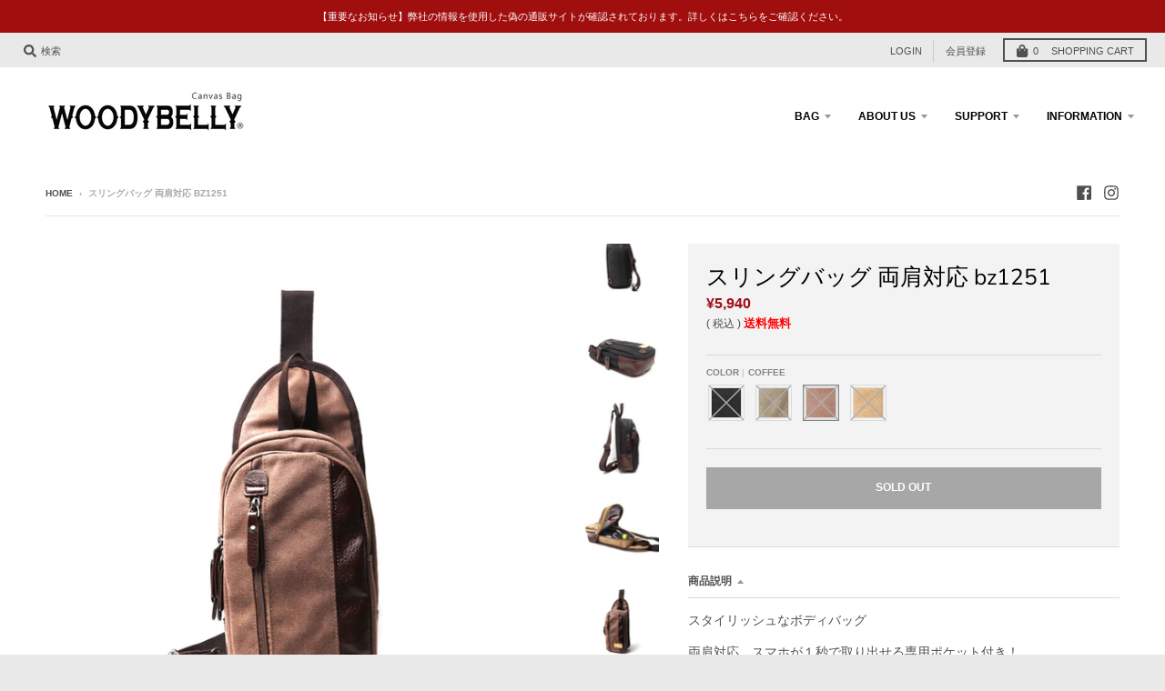

--- FILE ---
content_type: text/html; charset=utf-8
request_url: https://woodybelly.com/products/bz1251?variant=34848129056906
body_size: 49381
content:
<!doctype html>
<!--[if IE 8]><html class="no-js lt-ie9" lang="ja"> <![endif]-->
<!--[if IE 9 ]><html class="ie9 no-js"> <![endif]-->
<!--[if (gt IE 9)|!(IE)]><!--> <html class="no-js" lang="ja"> <!--<![endif]-->
<head>
  <meta charset="utf-8">
  <meta http-equiv="X-UA-Compatible" content="IE=edge,chrome=1">
  <link rel="canonical" href="https://woodybelly.com/products/bz1251">
  <meta name="viewport" content="width=device-width,initial-scale=1">
  <meta name="theme-color" content="#F2F2F2">
  <link rel="preconnect" href="https://cdn.shopify.com">
  <link rel="dns-prefetch" href="https://cdn.shopify.com"><link rel="apple-touch-icon" sizes="180x180" href="//woodybelly.com/cdn/shop/files/icon-sf_180x180.jpg?v=1615321577">
  <link rel="icon" type="image/png" sizes="32x32" href="//woodybelly.com/cdn/shop/files/icon-sf_32x32.jpg?v=1615321577">
  <link rel="icon" type="image/png" sizes="16x16" href="//woodybelly.com/cdn/shop/files/icon-sf_16x16.jpg?v=1615321577">
  <link rel="mask-icon" color="#a00e15"><title>
    帆布スリングバッグ | WOODYBELLY | bz1251
  </title><meta name="description" content="2トーンカラーでお洒落なスタイリッシュなデザインのボディバッグ。両肩対応。スマホがサッと取出せるスマートポケット付き。両手が使えて旅行や自転車に便利なボディバッグはプレゼントにもおススメ！"><meta property="og:site_name" content="WOODYBELLY">
<meta property="og:url" content="https://woodybelly.com/products/bz1251">
<meta property="og:title" content="スリングバッグ 両肩対応 bz1251">
<meta property="og:type" content="product">
<meta property="og:description" content="2トーンカラーでお洒落なスタイリッシュなデザインのボディバッグ。両肩対応。スマホがサッと取出せるスマートポケット付き。両手が使えて旅行や自転車に便利なボディバッグはプレゼントにもおススメ！"><meta property="product:availability" content="oos">
  <meta property="product:price:amount" content="5,940">
  <meta property="product:price:currency" content="JPY"><meta property="og:image" content="http://woodybelly.com/cdn/shop/products/1251-750-bla-front_1200x1200.jpg?v=1613374458">
      <meta property="og:image:secure_url" content="https://woodybelly.com/cdn/shop/products/1251-750-bla-front_1200x1200.jpg?v=1613374458">
      <meta property="og:image:width" content="750">
      <meta property="og:image:height" content="750"><meta property="og:image" content="http://woodybelly.com/cdn/shop/products/1251-bla2_1200x1200.jpg?v=1613374511">
      <meta property="og:image:secure_url" content="https://woodybelly.com/cdn/shop/products/1251-bla2_1200x1200.jpg?v=1613374511">
      <meta property="og:image:width" content="750">
      <meta property="og:image:height" content="750"><meta property="og:image" content="http://woodybelly.com/cdn/shop/products/1251-12_1200x1200.jpg?v=1613374511">
      <meta property="og:image:secure_url" content="https://woodybelly.com/cdn/shop/products/1251-12_1200x1200.jpg?v=1613374511">
      <meta property="og:image:width" content="750">
      <meta property="og:image:height" content="750"><meta name="twitter:site" content="@">
<meta name="twitter:card" content="summary_large_image">
<meta name="twitter:title" content="スリングバッグ 両肩対応 bz1251">
<meta name="twitter:description" content="2トーンカラーでお洒落なスタイリッシュなデザインのボディバッグ。両肩対応。スマホがサッと取出せるスマートポケット付き。両手が使えて旅行や自転車に便利なボディバッグはプレゼントにもおススメ！">
<script type="text/javascript">
    window.lazySizesConfig = window.lazySizesConfig || {};
    window.lazySizesConfig.loadMode = 1;
  </script>
  <!--[if (gt IE 9)|!(IE)]><!--><script src="//woodybelly.com/cdn/shop/t/8/assets/lazysizes.min.js?v=174097831579247140971607577436" async="async"></script><!--<![endif]-->
  <!--[if lte IE 9]><script src="//woodybelly.com/cdn/shop/t/8/assets/lazysizes.min.js?v=174097831579247140971607577436"></script><![endif]-->
  
  <link rel="preload" href="//woodybelly.com/cdn/shop/t/8/assets/theme.scss.css?v=6932496463447535661759260109" as="style" onload="this.rel='stylesheet'"><link href="//woodybelly.com/cdn/shop/t/8/assets/theme.scss.css?v=6932496463447535661759260109" rel="stylesheet" type="text/css" media="all" /><script>
    window.StyleHatch = window.StyleHatch || {};
    StyleHatch.Strings = {
      instagramAddToken: "",
      instagramInvalidToken: "",
      instagramRateLimitToken: "",
      addToCart: "お買い物かごに追加する",
      preOrder: "予約",
      soldOut: "Sold Out",
      addressError: "",
      addressNoResults: "",
      addressQueryLimit: "",
      authError: "",
      agreeNotice: "同意する",
      unitPrice: "単価",
      unitPriceSeparator: ""
    }
    window.theme = window.theme || {};
    window.theme.info = { name: "District" };
    StyleHatch.currencyFormat = "¥{{amount_no_decimals}}";
    StyleHatch.ajaxCartEnable = true;
    StyleHatch.cartData = {"note":null,"attributes":{},"original_total_price":0,"total_price":0,"total_discount":0,"total_weight":0.0,"item_count":0,"items":[],"requires_shipping":false,"currency":"JPY","items_subtotal_price":0,"cart_level_discount_applications":[],"checkout_charge_amount":0};
    StyleHatch.routes = {
      root_url: '/',
      account_url: '/account',
      account_login_url: '/account/login',
      account_logout_url: '/account/logout',
      account_recover_url: '/account/recover',
      account_register_url: '/account/register',
      account_addresses_url: '/account/addresses',
      collections_url: '/collections',
      all_products_collection_url: '/collections/all',
      search_url: '/search',
      cart_url: '/cart',
      cart_add_url: '/cart/add',
      cart_change_url: '/cart/change',
      cart_clear_url: '/cart/clear',
      product_recommendations_url: '/recommendations/products'
    };
    // Post defer
    window.addEventListener('DOMContentLoaded', function() {
      (function( $ ) {})(jq223);
    });
    document.documentElement.className = document.documentElement.className.replace('no-js', 'js');
  </script>
  <!--[if (gt IE 9)|!(IE)]><!--><script src="//woodybelly.com/cdn/shop/t/8/assets/vendor.js?v=71805970950799231771607577439" defer="defer"></script><!--<![endif]-->
  <!--[if lte IE 9]><script src="//woodybelly.com/cdn/shop/t/8/assets/vendor.js?v=71805970950799231771607577439"></script><![endif]-->
  <!--[if (gt IE 9)|!(IE)]><!--><script src="//woodybelly.com/cdn/shop/t/8/assets/theme.min.js?v=77172796689415267161607577438" defer="defer"></script><!--<![endif]-->
  <!--[if lte IE 9]><script src="//woodybelly.com/cdn/shop/t/8/assets/theme.js?v=41222556421193382271607577437"></script><![endif]-->
  <script>window.performance && window.performance.mark && window.performance.mark('shopify.content_for_header.start');</script><meta name="google-site-verification" content="75Cw4Sx9wLP1jbKzbcS-PjLJrq7Rn_Z8kB_t18u7LmQ">
<meta id="shopify-digital-wallet" name="shopify-digital-wallet" content="/34002436234/digital_wallets/dialog">
<meta name="shopify-checkout-api-token" content="10f3a1c0f68d5752d0606faac2948931">
<link rel="alternate" type="application/json+oembed" href="https://woodybelly.com/products/bz1251.oembed">
<script async="async" src="/checkouts/internal/preloads.js?locale=ja-JP"></script>
<link rel="preconnect" href="https://shop.app" crossorigin="anonymous">
<script async="async" src="https://shop.app/checkouts/internal/preloads.js?locale=ja-JP&shop_id=34002436234" crossorigin="anonymous"></script>
<script id="apple-pay-shop-capabilities" type="application/json">{"shopId":34002436234,"countryCode":"JP","currencyCode":"JPY","merchantCapabilities":["supports3DS"],"merchantId":"gid:\/\/shopify\/Shop\/34002436234","merchantName":"WOODYBELLY","requiredBillingContactFields":["postalAddress","email","phone"],"requiredShippingContactFields":["postalAddress","email","phone"],"shippingType":"shipping","supportedNetworks":["visa","masterCard","amex","jcb","discover"],"total":{"type":"pending","label":"WOODYBELLY","amount":"1.00"},"shopifyPaymentsEnabled":true,"supportsSubscriptions":true}</script>
<script id="shopify-features" type="application/json">{"accessToken":"10f3a1c0f68d5752d0606faac2948931","betas":["rich-media-storefront-analytics"],"domain":"woodybelly.com","predictiveSearch":false,"shopId":34002436234,"locale":"ja"}</script>
<script>var Shopify = Shopify || {};
Shopify.shop = "woodybelly.myshopify.com";
Shopify.locale = "ja";
Shopify.currency = {"active":"JPY","rate":"1.0"};
Shopify.country = "JP";
Shopify.theme = {"name":"District","id":97790689418,"schema_name":"District","schema_version":"3.9.3","theme_store_id":735,"role":"main"};
Shopify.theme.handle = "null";
Shopify.theme.style = {"id":null,"handle":null};
Shopify.cdnHost = "woodybelly.com/cdn";
Shopify.routes = Shopify.routes || {};
Shopify.routes.root = "/";</script>
<script type="module">!function(o){(o.Shopify=o.Shopify||{}).modules=!0}(window);</script>
<script>!function(o){function n(){var o=[];function n(){o.push(Array.prototype.slice.apply(arguments))}return n.q=o,n}var t=o.Shopify=o.Shopify||{};t.loadFeatures=n(),t.autoloadFeatures=n()}(window);</script>
<script>
  window.ShopifyPay = window.ShopifyPay || {};
  window.ShopifyPay.apiHost = "shop.app\/pay";
  window.ShopifyPay.redirectState = null;
</script>
<script id="shop-js-analytics" type="application/json">{"pageType":"product"}</script>
<script defer="defer" async type="module" src="//woodybelly.com/cdn/shopifycloud/shop-js/modules/v2/client.init-shop-cart-sync_Cun6Ba8E.ja.esm.js"></script>
<script defer="defer" async type="module" src="//woodybelly.com/cdn/shopifycloud/shop-js/modules/v2/chunk.common_DGWubyOB.esm.js"></script>
<script type="module">
  await import("//woodybelly.com/cdn/shopifycloud/shop-js/modules/v2/client.init-shop-cart-sync_Cun6Ba8E.ja.esm.js");
await import("//woodybelly.com/cdn/shopifycloud/shop-js/modules/v2/chunk.common_DGWubyOB.esm.js");

  window.Shopify.SignInWithShop?.initShopCartSync?.({"fedCMEnabled":true,"windoidEnabled":true});

</script>
<script>
  window.Shopify = window.Shopify || {};
  if (!window.Shopify.featureAssets) window.Shopify.featureAssets = {};
  window.Shopify.featureAssets['shop-js'] = {"shop-cart-sync":["modules/v2/client.shop-cart-sync_kpadWrR6.ja.esm.js","modules/v2/chunk.common_DGWubyOB.esm.js"],"init-fed-cm":["modules/v2/client.init-fed-cm_deEwcgdG.ja.esm.js","modules/v2/chunk.common_DGWubyOB.esm.js"],"shop-button":["modules/v2/client.shop-button_Bgl7Akkx.ja.esm.js","modules/v2/chunk.common_DGWubyOB.esm.js"],"shop-cash-offers":["modules/v2/client.shop-cash-offers_CGfJizyJ.ja.esm.js","modules/v2/chunk.common_DGWubyOB.esm.js","modules/v2/chunk.modal_Ba7vk6QP.esm.js"],"init-windoid":["modules/v2/client.init-windoid_DLaIoEuB.ja.esm.js","modules/v2/chunk.common_DGWubyOB.esm.js"],"shop-toast-manager":["modules/v2/client.shop-toast-manager_BZdAlEPY.ja.esm.js","modules/v2/chunk.common_DGWubyOB.esm.js"],"init-shop-email-lookup-coordinator":["modules/v2/client.init-shop-email-lookup-coordinator_BxGPdBrh.ja.esm.js","modules/v2/chunk.common_DGWubyOB.esm.js"],"init-shop-cart-sync":["modules/v2/client.init-shop-cart-sync_Cun6Ba8E.ja.esm.js","modules/v2/chunk.common_DGWubyOB.esm.js"],"avatar":["modules/v2/client.avatar_BTnouDA3.ja.esm.js"],"pay-button":["modules/v2/client.pay-button_iRJggQYg.ja.esm.js","modules/v2/chunk.common_DGWubyOB.esm.js"],"init-customer-accounts":["modules/v2/client.init-customer-accounts_BbQrQ-BF.ja.esm.js","modules/v2/client.shop-login-button_CXxZBmJa.ja.esm.js","modules/v2/chunk.common_DGWubyOB.esm.js","modules/v2/chunk.modal_Ba7vk6QP.esm.js"],"init-shop-for-new-customer-accounts":["modules/v2/client.init-shop-for-new-customer-accounts_48e-446J.ja.esm.js","modules/v2/client.shop-login-button_CXxZBmJa.ja.esm.js","modules/v2/chunk.common_DGWubyOB.esm.js","modules/v2/chunk.modal_Ba7vk6QP.esm.js"],"shop-login-button":["modules/v2/client.shop-login-button_CXxZBmJa.ja.esm.js","modules/v2/chunk.common_DGWubyOB.esm.js","modules/v2/chunk.modal_Ba7vk6QP.esm.js"],"init-customer-accounts-sign-up":["modules/v2/client.init-customer-accounts-sign-up_Bb65hYMR.ja.esm.js","modules/v2/client.shop-login-button_CXxZBmJa.ja.esm.js","modules/v2/chunk.common_DGWubyOB.esm.js","modules/v2/chunk.modal_Ba7vk6QP.esm.js"],"shop-follow-button":["modules/v2/client.shop-follow-button_BO2OQvUT.ja.esm.js","modules/v2/chunk.common_DGWubyOB.esm.js","modules/v2/chunk.modal_Ba7vk6QP.esm.js"],"checkout-modal":["modules/v2/client.checkout-modal__QRFVvMA.ja.esm.js","modules/v2/chunk.common_DGWubyOB.esm.js","modules/v2/chunk.modal_Ba7vk6QP.esm.js"],"lead-capture":["modules/v2/client.lead-capture_Be4qr8sG.ja.esm.js","modules/v2/chunk.common_DGWubyOB.esm.js","modules/v2/chunk.modal_Ba7vk6QP.esm.js"],"shop-login":["modules/v2/client.shop-login_BCaq99Td.ja.esm.js","modules/v2/chunk.common_DGWubyOB.esm.js","modules/v2/chunk.modal_Ba7vk6QP.esm.js"],"payment-terms":["modules/v2/client.payment-terms_C-1Cu6jg.ja.esm.js","modules/v2/chunk.common_DGWubyOB.esm.js","modules/v2/chunk.modal_Ba7vk6QP.esm.js"]};
</script>
<script id="__st">var __st={"a":34002436234,"offset":32400,"reqid":"ec220f60-8dc5-4361-98d0-b05fa423c1f2-1768747766","pageurl":"woodybelly.com\/products\/bz1251?variant=34848129056906","u":"f29113bf46f7","p":"product","rtyp":"product","rid":5369263816842};</script>
<script>window.ShopifyPaypalV4VisibilityTracking = true;</script>
<script id="captcha-bootstrap">!function(){'use strict';const t='contact',e='account',n='new_comment',o=[[t,t],['blogs',n],['comments',n],[t,'customer']],c=[[e,'customer_login'],[e,'guest_login'],[e,'recover_customer_password'],[e,'create_customer']],r=t=>t.map((([t,e])=>`form[action*='/${t}']:not([data-nocaptcha='true']) input[name='form_type'][value='${e}']`)).join(','),a=t=>()=>t?[...document.querySelectorAll(t)].map((t=>t.form)):[];function s(){const t=[...o],e=r(t);return a(e)}const i='password',u='form_key',d=['recaptcha-v3-token','g-recaptcha-response','h-captcha-response',i],f=()=>{try{return window.sessionStorage}catch{return}},m='__shopify_v',_=t=>t.elements[u];function p(t,e,n=!1){try{const o=window.sessionStorage,c=JSON.parse(o.getItem(e)),{data:r}=function(t){const{data:e,action:n}=t;return t[m]||n?{data:e,action:n}:{data:t,action:n}}(c);for(const[e,n]of Object.entries(r))t.elements[e]&&(t.elements[e].value=n);n&&o.removeItem(e)}catch(o){console.error('form repopulation failed',{error:o})}}const l='form_type',E='cptcha';function T(t){t.dataset[E]=!0}const w=window,h=w.document,L='Shopify',v='ce_forms',y='captcha';let A=!1;((t,e)=>{const n=(g='f06e6c50-85a8-45c8-87d0-21a2b65856fe',I='https://cdn.shopify.com/shopifycloud/storefront-forms-hcaptcha/ce_storefront_forms_captcha_hcaptcha.v1.5.2.iife.js',D={infoText:'hCaptchaによる保護',privacyText:'プライバシー',termsText:'利用規約'},(t,e,n)=>{const o=w[L][v],c=o.bindForm;if(c)return c(t,g,e,D).then(n);var r;o.q.push([[t,g,e,D],n]),r=I,A||(h.body.append(Object.assign(h.createElement('script'),{id:'captcha-provider',async:!0,src:r})),A=!0)});var g,I,D;w[L]=w[L]||{},w[L][v]=w[L][v]||{},w[L][v].q=[],w[L][y]=w[L][y]||{},w[L][y].protect=function(t,e){n(t,void 0,e),T(t)},Object.freeze(w[L][y]),function(t,e,n,w,h,L){const[v,y,A,g]=function(t,e,n){const i=e?o:[],u=t?c:[],d=[...i,...u],f=r(d),m=r(i),_=r(d.filter((([t,e])=>n.includes(e))));return[a(f),a(m),a(_),s()]}(w,h,L),I=t=>{const e=t.target;return e instanceof HTMLFormElement?e:e&&e.form},D=t=>v().includes(t);t.addEventListener('submit',(t=>{const e=I(t);if(!e)return;const n=D(e)&&!e.dataset.hcaptchaBound&&!e.dataset.recaptchaBound,o=_(e),c=g().includes(e)&&(!o||!o.value);(n||c)&&t.preventDefault(),c&&!n&&(function(t){try{if(!f())return;!function(t){const e=f();if(!e)return;const n=_(t);if(!n)return;const o=n.value;o&&e.removeItem(o)}(t);const e=Array.from(Array(32),(()=>Math.random().toString(36)[2])).join('');!function(t,e){_(t)||t.append(Object.assign(document.createElement('input'),{type:'hidden',name:u})),t.elements[u].value=e}(t,e),function(t,e){const n=f();if(!n)return;const o=[...t.querySelectorAll(`input[type='${i}']`)].map((({name:t})=>t)),c=[...d,...o],r={};for(const[a,s]of new FormData(t).entries())c.includes(a)||(r[a]=s);n.setItem(e,JSON.stringify({[m]:1,action:t.action,data:r}))}(t,e)}catch(e){console.error('failed to persist form',e)}}(e),e.submit())}));const S=(t,e)=>{t&&!t.dataset[E]&&(n(t,e.some((e=>e===t))),T(t))};for(const o of['focusin','change'])t.addEventListener(o,(t=>{const e=I(t);D(e)&&S(e,y())}));const B=e.get('form_key'),M=e.get(l),P=B&&M;t.addEventListener('DOMContentLoaded',(()=>{const t=y();if(P)for(const e of t)e.elements[l].value===M&&p(e,B);[...new Set([...A(),...v().filter((t=>'true'===t.dataset.shopifyCaptcha))])].forEach((e=>S(e,t)))}))}(h,new URLSearchParams(w.location.search),n,t,e,['guest_login'])})(!0,!0)}();</script>
<script integrity="sha256-4kQ18oKyAcykRKYeNunJcIwy7WH5gtpwJnB7kiuLZ1E=" data-source-attribution="shopify.loadfeatures" defer="defer" src="//woodybelly.com/cdn/shopifycloud/storefront/assets/storefront/load_feature-a0a9edcb.js" crossorigin="anonymous"></script>
<script crossorigin="anonymous" defer="defer" src="//woodybelly.com/cdn/shopifycloud/storefront/assets/shopify_pay/storefront-65b4c6d7.js?v=20250812"></script>
<script data-source-attribution="shopify.dynamic_checkout.dynamic.init">var Shopify=Shopify||{};Shopify.PaymentButton=Shopify.PaymentButton||{isStorefrontPortableWallets:!0,init:function(){window.Shopify.PaymentButton.init=function(){};var t=document.createElement("script");t.src="https://woodybelly.com/cdn/shopifycloud/portable-wallets/latest/portable-wallets.ja.js",t.type="module",document.head.appendChild(t)}};
</script>
<script data-source-attribution="shopify.dynamic_checkout.buyer_consent">
  function portableWalletsHideBuyerConsent(e){var t=document.getElementById("shopify-buyer-consent"),n=document.getElementById("shopify-subscription-policy-button");t&&n&&(t.classList.add("hidden"),t.setAttribute("aria-hidden","true"),n.removeEventListener("click",e))}function portableWalletsShowBuyerConsent(e){var t=document.getElementById("shopify-buyer-consent"),n=document.getElementById("shopify-subscription-policy-button");t&&n&&(t.classList.remove("hidden"),t.removeAttribute("aria-hidden"),n.addEventListener("click",e))}window.Shopify?.PaymentButton&&(window.Shopify.PaymentButton.hideBuyerConsent=portableWalletsHideBuyerConsent,window.Shopify.PaymentButton.showBuyerConsent=portableWalletsShowBuyerConsent);
</script>
<script>
  function portableWalletsCleanup(e){e&&e.src&&console.error("Failed to load portable wallets script "+e.src);var t=document.querySelectorAll("shopify-accelerated-checkout .shopify-payment-button__skeleton, shopify-accelerated-checkout-cart .wallet-cart-button__skeleton"),e=document.getElementById("shopify-buyer-consent");for(let e=0;e<t.length;e++)t[e].remove();e&&e.remove()}function portableWalletsNotLoadedAsModule(e){e instanceof ErrorEvent&&"string"==typeof e.message&&e.message.includes("import.meta")&&"string"==typeof e.filename&&e.filename.includes("portable-wallets")&&(window.removeEventListener("error",portableWalletsNotLoadedAsModule),window.Shopify.PaymentButton.failedToLoad=e,"loading"===document.readyState?document.addEventListener("DOMContentLoaded",window.Shopify.PaymentButton.init):window.Shopify.PaymentButton.init())}window.addEventListener("error",portableWalletsNotLoadedAsModule);
</script>

<script type="module" src="https://woodybelly.com/cdn/shopifycloud/portable-wallets/latest/portable-wallets.ja.js" onError="portableWalletsCleanup(this)" crossorigin="anonymous"></script>
<script nomodule>
  document.addEventListener("DOMContentLoaded", portableWalletsCleanup);
</script>

<link id="shopify-accelerated-checkout-styles" rel="stylesheet" media="screen" href="https://woodybelly.com/cdn/shopifycloud/portable-wallets/latest/accelerated-checkout-backwards-compat.css" crossorigin="anonymous">
<style id="shopify-accelerated-checkout-cart">
        #shopify-buyer-consent {
  margin-top: 1em;
  display: inline-block;
  width: 100%;
}

#shopify-buyer-consent.hidden {
  display: none;
}

#shopify-subscription-policy-button {
  background: none;
  border: none;
  padding: 0;
  text-decoration: underline;
  font-size: inherit;
  cursor: pointer;
}

#shopify-subscription-policy-button::before {
  box-shadow: none;
}

      </style>

<script>window.performance && window.performance.mark && window.performance.mark('shopify.content_for_header.end');</script>
  <meta name="google-site-verification" content="75Cw4Sx9wLP1jbKzbcS-PjLJrq7Rn_Z8kB_t18u7LmQ" />
<link href="https://monorail-edge.shopifysvc.com" rel="dns-prefetch">
<script>(function(){if ("sendBeacon" in navigator && "performance" in window) {try {var session_token_from_headers = performance.getEntriesByType('navigation')[0].serverTiming.find(x => x.name == '_s').description;} catch {var session_token_from_headers = undefined;}var session_cookie_matches = document.cookie.match(/_shopify_s=([^;]*)/);var session_token_from_cookie = session_cookie_matches && session_cookie_matches.length === 2 ? session_cookie_matches[1] : "";var session_token = session_token_from_headers || session_token_from_cookie || "";function handle_abandonment_event(e) {var entries = performance.getEntries().filter(function(entry) {return /monorail-edge.shopifysvc.com/.test(entry.name);});if (!window.abandonment_tracked && entries.length === 0) {window.abandonment_tracked = true;var currentMs = Date.now();var navigation_start = performance.timing.navigationStart;var payload = {shop_id: 34002436234,url: window.location.href,navigation_start,duration: currentMs - navigation_start,session_token,page_type: "product"};window.navigator.sendBeacon("https://monorail-edge.shopifysvc.com/v1/produce", JSON.stringify({schema_id: "online_store_buyer_site_abandonment/1.1",payload: payload,metadata: {event_created_at_ms: currentMs,event_sent_at_ms: currentMs}}));}}window.addEventListener('pagehide', handle_abandonment_event);}}());</script>
<script id="web-pixels-manager-setup">(function e(e,d,r,n,o){if(void 0===o&&(o={}),!Boolean(null===(a=null===(i=window.Shopify)||void 0===i?void 0:i.analytics)||void 0===a?void 0:a.replayQueue)){var i,a;window.Shopify=window.Shopify||{};var t=window.Shopify;t.analytics=t.analytics||{};var s=t.analytics;s.replayQueue=[],s.publish=function(e,d,r){return s.replayQueue.push([e,d,r]),!0};try{self.performance.mark("wpm:start")}catch(e){}var l=function(){var e={modern:/Edge?\/(1{2}[4-9]|1[2-9]\d|[2-9]\d{2}|\d{4,})\.\d+(\.\d+|)|Firefox\/(1{2}[4-9]|1[2-9]\d|[2-9]\d{2}|\d{4,})\.\d+(\.\d+|)|Chrom(ium|e)\/(9{2}|\d{3,})\.\d+(\.\d+|)|(Maci|X1{2}).+ Version\/(15\.\d+|(1[6-9]|[2-9]\d|\d{3,})\.\d+)([,.]\d+|)( \(\w+\)|)( Mobile\/\w+|) Safari\/|Chrome.+OPR\/(9{2}|\d{3,})\.\d+\.\d+|(CPU[ +]OS|iPhone[ +]OS|CPU[ +]iPhone|CPU IPhone OS|CPU iPad OS)[ +]+(15[._]\d+|(1[6-9]|[2-9]\d|\d{3,})[._]\d+)([._]\d+|)|Android:?[ /-](13[3-9]|1[4-9]\d|[2-9]\d{2}|\d{4,})(\.\d+|)(\.\d+|)|Android.+Firefox\/(13[5-9]|1[4-9]\d|[2-9]\d{2}|\d{4,})\.\d+(\.\d+|)|Android.+Chrom(ium|e)\/(13[3-9]|1[4-9]\d|[2-9]\d{2}|\d{4,})\.\d+(\.\d+|)|SamsungBrowser\/([2-9]\d|\d{3,})\.\d+/,legacy:/Edge?\/(1[6-9]|[2-9]\d|\d{3,})\.\d+(\.\d+|)|Firefox\/(5[4-9]|[6-9]\d|\d{3,})\.\d+(\.\d+|)|Chrom(ium|e)\/(5[1-9]|[6-9]\d|\d{3,})\.\d+(\.\d+|)([\d.]+$|.*Safari\/(?![\d.]+ Edge\/[\d.]+$))|(Maci|X1{2}).+ Version\/(10\.\d+|(1[1-9]|[2-9]\d|\d{3,})\.\d+)([,.]\d+|)( \(\w+\)|)( Mobile\/\w+|) Safari\/|Chrome.+OPR\/(3[89]|[4-9]\d|\d{3,})\.\d+\.\d+|(CPU[ +]OS|iPhone[ +]OS|CPU[ +]iPhone|CPU IPhone OS|CPU iPad OS)[ +]+(10[._]\d+|(1[1-9]|[2-9]\d|\d{3,})[._]\d+)([._]\d+|)|Android:?[ /-](13[3-9]|1[4-9]\d|[2-9]\d{2}|\d{4,})(\.\d+|)(\.\d+|)|Mobile Safari.+OPR\/([89]\d|\d{3,})\.\d+\.\d+|Android.+Firefox\/(13[5-9]|1[4-9]\d|[2-9]\d{2}|\d{4,})\.\d+(\.\d+|)|Android.+Chrom(ium|e)\/(13[3-9]|1[4-9]\d|[2-9]\d{2}|\d{4,})\.\d+(\.\d+|)|Android.+(UC? ?Browser|UCWEB|U3)[ /]?(15\.([5-9]|\d{2,})|(1[6-9]|[2-9]\d|\d{3,})\.\d+)\.\d+|SamsungBrowser\/(5\.\d+|([6-9]|\d{2,})\.\d+)|Android.+MQ{2}Browser\/(14(\.(9|\d{2,})|)|(1[5-9]|[2-9]\d|\d{3,})(\.\d+|))(\.\d+|)|K[Aa][Ii]OS\/(3\.\d+|([4-9]|\d{2,})\.\d+)(\.\d+|)/},d=e.modern,r=e.legacy,n=navigator.userAgent;return n.match(d)?"modern":n.match(r)?"legacy":"unknown"}(),u="modern"===l?"modern":"legacy",c=(null!=n?n:{modern:"",legacy:""})[u],f=function(e){return[e.baseUrl,"/wpm","/b",e.hashVersion,"modern"===e.buildTarget?"m":"l",".js"].join("")}({baseUrl:d,hashVersion:r,buildTarget:u}),m=function(e){var d=e.version,r=e.bundleTarget,n=e.surface,o=e.pageUrl,i=e.monorailEndpoint;return{emit:function(e){var a=e.status,t=e.errorMsg,s=(new Date).getTime(),l=JSON.stringify({metadata:{event_sent_at_ms:s},events:[{schema_id:"web_pixels_manager_load/3.1",payload:{version:d,bundle_target:r,page_url:o,status:a,surface:n,error_msg:t},metadata:{event_created_at_ms:s}}]});if(!i)return console&&console.warn&&console.warn("[Web Pixels Manager] No Monorail endpoint provided, skipping logging."),!1;try{return self.navigator.sendBeacon.bind(self.navigator)(i,l)}catch(e){}var u=new XMLHttpRequest;try{return u.open("POST",i,!0),u.setRequestHeader("Content-Type","text/plain"),u.send(l),!0}catch(e){return console&&console.warn&&console.warn("[Web Pixels Manager] Got an unhandled error while logging to Monorail."),!1}}}}({version:r,bundleTarget:l,surface:e.surface,pageUrl:self.location.href,monorailEndpoint:e.monorailEndpoint});try{o.browserTarget=l,function(e){var d=e.src,r=e.async,n=void 0===r||r,o=e.onload,i=e.onerror,a=e.sri,t=e.scriptDataAttributes,s=void 0===t?{}:t,l=document.createElement("script"),u=document.querySelector("head"),c=document.querySelector("body");if(l.async=n,l.src=d,a&&(l.integrity=a,l.crossOrigin="anonymous"),s)for(var f in s)if(Object.prototype.hasOwnProperty.call(s,f))try{l.dataset[f]=s[f]}catch(e){}if(o&&l.addEventListener("load",o),i&&l.addEventListener("error",i),u)u.appendChild(l);else{if(!c)throw new Error("Did not find a head or body element to append the script");c.appendChild(l)}}({src:f,async:!0,onload:function(){if(!function(){var e,d;return Boolean(null===(d=null===(e=window.Shopify)||void 0===e?void 0:e.analytics)||void 0===d?void 0:d.initialized)}()){var d=window.webPixelsManager.init(e)||void 0;if(d){var r=window.Shopify.analytics;r.replayQueue.forEach((function(e){var r=e[0],n=e[1],o=e[2];d.publishCustomEvent(r,n,o)})),r.replayQueue=[],r.publish=d.publishCustomEvent,r.visitor=d.visitor,r.initialized=!0}}},onerror:function(){return m.emit({status:"failed",errorMsg:"".concat(f," has failed to load")})},sri:function(e){var d=/^sha384-[A-Za-z0-9+/=]+$/;return"string"==typeof e&&d.test(e)}(c)?c:"",scriptDataAttributes:o}),m.emit({status:"loading"})}catch(e){m.emit({status:"failed",errorMsg:(null==e?void 0:e.message)||"Unknown error"})}}})({shopId: 34002436234,storefrontBaseUrl: "https://woodybelly.com",extensionsBaseUrl: "https://extensions.shopifycdn.com/cdn/shopifycloud/web-pixels-manager",monorailEndpoint: "https://monorail-edge.shopifysvc.com/unstable/produce_batch",surface: "storefront-renderer",enabledBetaFlags: ["2dca8a86"],webPixelsConfigList: [{"id":"438403210","configuration":"{\"config\":\"{\\\"pixel_id\\\":\\\"AW-447389601\\\",\\\"target_country\\\":\\\"JP\\\",\\\"gtag_events\\\":[{\\\"type\\\":\\\"search\\\",\\\"action_label\\\":\\\"AW-447389601\\\/yXP7CKravfEBEKG_qtUB\\\"},{\\\"type\\\":\\\"begin_checkout\\\",\\\"action_label\\\":\\\"AW-447389601\\\/enp9CKfavfEBEKG_qtUB\\\"},{\\\"type\\\":\\\"view_item\\\",\\\"action_label\\\":[\\\"AW-447389601\\\/Rb2jCKHavfEBEKG_qtUB\\\",\\\"MC-K1R7EG9FKD\\\"]},{\\\"type\\\":\\\"purchase\\\",\\\"action_label\\\":[\\\"AW-447389601\\\/QHpkCJ7avfEBEKG_qtUB\\\",\\\"MC-K1R7EG9FKD\\\"]},{\\\"type\\\":\\\"page_view\\\",\\\"action_label\\\":[\\\"AW-447389601\\\/plCoCJvavfEBEKG_qtUB\\\",\\\"MC-K1R7EG9FKD\\\"]},{\\\"type\\\":\\\"add_payment_info\\\",\\\"action_label\\\":\\\"AW-447389601\\\/QgScCK3avfEBEKG_qtUB\\\"},{\\\"type\\\":\\\"add_to_cart\\\",\\\"action_label\\\":\\\"AW-447389601\\\/S1nfCKTavfEBEKG_qtUB\\\"}],\\\"enable_monitoring_mode\\\":false}\"}","eventPayloadVersion":"v1","runtimeContext":"OPEN","scriptVersion":"b2a88bafab3e21179ed38636efcd8a93","type":"APP","apiClientId":1780363,"privacyPurposes":[],"dataSharingAdjustments":{"protectedCustomerApprovalScopes":["read_customer_address","read_customer_email","read_customer_name","read_customer_personal_data","read_customer_phone"]}},{"id":"216563850","configuration":"{\"pixel_id\":\"1050893765410154\",\"pixel_type\":\"facebook_pixel\",\"metaapp_system_user_token\":\"-\"}","eventPayloadVersion":"v1","runtimeContext":"OPEN","scriptVersion":"ca16bc87fe92b6042fbaa3acc2fbdaa6","type":"APP","apiClientId":2329312,"privacyPurposes":["ANALYTICS","MARKETING","SALE_OF_DATA"],"dataSharingAdjustments":{"protectedCustomerApprovalScopes":["read_customer_address","read_customer_email","read_customer_name","read_customer_personal_data","read_customer_phone"]}},{"id":"69795978","eventPayloadVersion":"v1","runtimeContext":"LAX","scriptVersion":"1","type":"CUSTOM","privacyPurposes":["ANALYTICS"],"name":"Google Analytics tag (migrated)"},{"id":"shopify-app-pixel","configuration":"{}","eventPayloadVersion":"v1","runtimeContext":"STRICT","scriptVersion":"0450","apiClientId":"shopify-pixel","type":"APP","privacyPurposes":["ANALYTICS","MARKETING"]},{"id":"shopify-custom-pixel","eventPayloadVersion":"v1","runtimeContext":"LAX","scriptVersion":"0450","apiClientId":"shopify-pixel","type":"CUSTOM","privacyPurposes":["ANALYTICS","MARKETING"]}],isMerchantRequest: false,initData: {"shop":{"name":"WOODYBELLY","paymentSettings":{"currencyCode":"JPY"},"myshopifyDomain":"woodybelly.myshopify.com","countryCode":"JP","storefrontUrl":"https:\/\/woodybelly.com"},"customer":null,"cart":null,"checkout":null,"productVariants":[{"price":{"amount":5940.0,"currencyCode":"JPY"},"product":{"title":"スリングバッグ 両肩対応 bz1251","vendor":"WOODYBELLY","id":"5369263816842","untranslatedTitle":"スリングバッグ 両肩対応 bz1251","url":"\/products\/bz1251","type":"ボディバッグ"},"id":"34848128991370","image":{"src":"\/\/woodybelly.com\/cdn\/shop\/products\/1251-750-bla-front.jpg?v=1613374458"},"sku":"bz1251-01-bla","title":"Black","untranslatedTitle":"Black"},{"price":{"amount":5940.0,"currencyCode":"JPY"},"product":{"title":"スリングバッグ 両肩対応 bz1251","vendor":"WOODYBELLY","id":"5369263816842","untranslatedTitle":"スリングバッグ 両肩対応 bz1251","url":"\/products\/bz1251","type":"ボディバッグ"},"id":"34848129024138","image":{"src":"\/\/woodybelly.com\/cdn\/shop\/products\/1251-750-gre-front.jpg?v=1613374511"},"sku":"bz1251-01-gre","title":"Green","untranslatedTitle":"Green"},{"price":{"amount":5940.0,"currencyCode":"JPY"},"product":{"title":"スリングバッグ 両肩対応 bz1251","vendor":"WOODYBELLY","id":"5369263816842","untranslatedTitle":"スリングバッグ 両肩対応 bz1251","url":"\/products\/bz1251","type":"ボディバッグ"},"id":"34848129056906","image":{"src":"\/\/woodybelly.com\/cdn\/shop\/products\/1251-750-cof-front.jpg?v=1613374511"},"sku":"bz1251-01-cof","title":"Coffee","untranslatedTitle":"Coffee"},{"price":{"amount":5940.0,"currencyCode":"JPY"},"product":{"title":"スリングバッグ 両肩対応 bz1251","vendor":"WOODYBELLY","id":"5369263816842","untranslatedTitle":"スリングバッグ 両肩対応 bz1251","url":"\/products\/bz1251","type":"ボディバッグ"},"id":"34848129089674","image":{"src":"\/\/woodybelly.com\/cdn\/shop\/products\/1251-750-kha-front.jpg?v=1613374511"},"sku":"bz1251-01-kha","title":"Khaki","untranslatedTitle":"Khaki"}],"purchasingCompany":null},},"https://woodybelly.com/cdn","fcfee988w5aeb613cpc8e4bc33m6693e112",{"modern":"","legacy":""},{"shopId":"34002436234","storefrontBaseUrl":"https:\/\/woodybelly.com","extensionBaseUrl":"https:\/\/extensions.shopifycdn.com\/cdn\/shopifycloud\/web-pixels-manager","surface":"storefront-renderer","enabledBetaFlags":"[\"2dca8a86\"]","isMerchantRequest":"false","hashVersion":"fcfee988w5aeb613cpc8e4bc33m6693e112","publish":"custom","events":"[[\"page_viewed\",{}],[\"product_viewed\",{\"productVariant\":{\"price\":{\"amount\":5940.0,\"currencyCode\":\"JPY\"},\"product\":{\"title\":\"スリングバッグ 両肩対応 bz1251\",\"vendor\":\"WOODYBELLY\",\"id\":\"5369263816842\",\"untranslatedTitle\":\"スリングバッグ 両肩対応 bz1251\",\"url\":\"\/products\/bz1251\",\"type\":\"ボディバッグ\"},\"id\":\"34848129056906\",\"image\":{\"src\":\"\/\/woodybelly.com\/cdn\/shop\/products\/1251-750-cof-front.jpg?v=1613374511\"},\"sku\":\"bz1251-01-cof\",\"title\":\"Coffee\",\"untranslatedTitle\":\"Coffee\"}}]]"});</script><script>
  window.ShopifyAnalytics = window.ShopifyAnalytics || {};
  window.ShopifyAnalytics.meta = window.ShopifyAnalytics.meta || {};
  window.ShopifyAnalytics.meta.currency = 'JPY';
  var meta = {"product":{"id":5369263816842,"gid":"gid:\/\/shopify\/Product\/5369263816842","vendor":"WOODYBELLY","type":"ボディバッグ","handle":"bz1251","variants":[{"id":34848128991370,"price":594000,"name":"スリングバッグ 両肩対応 bz1251 - Black","public_title":"Black","sku":"bz1251-01-bla"},{"id":34848129024138,"price":594000,"name":"スリングバッグ 両肩対応 bz1251 - Green","public_title":"Green","sku":"bz1251-01-gre"},{"id":34848129056906,"price":594000,"name":"スリングバッグ 両肩対応 bz1251 - Coffee","public_title":"Coffee","sku":"bz1251-01-cof"},{"id":34848129089674,"price":594000,"name":"スリングバッグ 両肩対応 bz1251 - Khaki","public_title":"Khaki","sku":"bz1251-01-kha"}],"remote":false},"page":{"pageType":"product","resourceType":"product","resourceId":5369263816842,"requestId":"ec220f60-8dc5-4361-98d0-b05fa423c1f2-1768747766"}};
  for (var attr in meta) {
    window.ShopifyAnalytics.meta[attr] = meta[attr];
  }
</script>
<script class="analytics">
  (function () {
    var customDocumentWrite = function(content) {
      var jquery = null;

      if (window.jQuery) {
        jquery = window.jQuery;
      } else if (window.Checkout && window.Checkout.$) {
        jquery = window.Checkout.$;
      }

      if (jquery) {
        jquery('body').append(content);
      }
    };

    var hasLoggedConversion = function(token) {
      if (token) {
        return document.cookie.indexOf('loggedConversion=' + token) !== -1;
      }
      return false;
    }

    var setCookieIfConversion = function(token) {
      if (token) {
        var twoMonthsFromNow = new Date(Date.now());
        twoMonthsFromNow.setMonth(twoMonthsFromNow.getMonth() + 2);

        document.cookie = 'loggedConversion=' + token + '; expires=' + twoMonthsFromNow;
      }
    }

    var trekkie = window.ShopifyAnalytics.lib = window.trekkie = window.trekkie || [];
    if (trekkie.integrations) {
      return;
    }
    trekkie.methods = [
      'identify',
      'page',
      'ready',
      'track',
      'trackForm',
      'trackLink'
    ];
    trekkie.factory = function(method) {
      return function() {
        var args = Array.prototype.slice.call(arguments);
        args.unshift(method);
        trekkie.push(args);
        return trekkie;
      };
    };
    for (var i = 0; i < trekkie.methods.length; i++) {
      var key = trekkie.methods[i];
      trekkie[key] = trekkie.factory(key);
    }
    trekkie.load = function(config) {
      trekkie.config = config || {};
      trekkie.config.initialDocumentCookie = document.cookie;
      var first = document.getElementsByTagName('script')[0];
      var script = document.createElement('script');
      script.type = 'text/javascript';
      script.onerror = function(e) {
        var scriptFallback = document.createElement('script');
        scriptFallback.type = 'text/javascript';
        scriptFallback.onerror = function(error) {
                var Monorail = {
      produce: function produce(monorailDomain, schemaId, payload) {
        var currentMs = new Date().getTime();
        var event = {
          schema_id: schemaId,
          payload: payload,
          metadata: {
            event_created_at_ms: currentMs,
            event_sent_at_ms: currentMs
          }
        };
        return Monorail.sendRequest("https://" + monorailDomain + "/v1/produce", JSON.stringify(event));
      },
      sendRequest: function sendRequest(endpointUrl, payload) {
        // Try the sendBeacon API
        if (window && window.navigator && typeof window.navigator.sendBeacon === 'function' && typeof window.Blob === 'function' && !Monorail.isIos12()) {
          var blobData = new window.Blob([payload], {
            type: 'text/plain'
          });

          if (window.navigator.sendBeacon(endpointUrl, blobData)) {
            return true;
          } // sendBeacon was not successful

        } // XHR beacon

        var xhr = new XMLHttpRequest();

        try {
          xhr.open('POST', endpointUrl);
          xhr.setRequestHeader('Content-Type', 'text/plain');
          xhr.send(payload);
        } catch (e) {
          console.log(e);
        }

        return false;
      },
      isIos12: function isIos12() {
        return window.navigator.userAgent.lastIndexOf('iPhone; CPU iPhone OS 12_') !== -1 || window.navigator.userAgent.lastIndexOf('iPad; CPU OS 12_') !== -1;
      }
    };
    Monorail.produce('monorail-edge.shopifysvc.com',
      'trekkie_storefront_load_errors/1.1',
      {shop_id: 34002436234,
      theme_id: 97790689418,
      app_name: "storefront",
      context_url: window.location.href,
      source_url: "//woodybelly.com/cdn/s/trekkie.storefront.cd680fe47e6c39ca5d5df5f0a32d569bc48c0f27.min.js"});

        };
        scriptFallback.async = true;
        scriptFallback.src = '//woodybelly.com/cdn/s/trekkie.storefront.cd680fe47e6c39ca5d5df5f0a32d569bc48c0f27.min.js';
        first.parentNode.insertBefore(scriptFallback, first);
      };
      script.async = true;
      script.src = '//woodybelly.com/cdn/s/trekkie.storefront.cd680fe47e6c39ca5d5df5f0a32d569bc48c0f27.min.js';
      first.parentNode.insertBefore(script, first);
    };
    trekkie.load(
      {"Trekkie":{"appName":"storefront","development":false,"defaultAttributes":{"shopId":34002436234,"isMerchantRequest":null,"themeId":97790689418,"themeCityHash":"17491691722808360679","contentLanguage":"ja","currency":"JPY","eventMetadataId":"17e26d20-d46c-4ca2-8579-6ddebd8bf521"},"isServerSideCookieWritingEnabled":true,"monorailRegion":"shop_domain","enabledBetaFlags":["65f19447"]},"Session Attribution":{},"S2S":{"facebookCapiEnabled":true,"source":"trekkie-storefront-renderer","apiClientId":580111}}
    );

    var loaded = false;
    trekkie.ready(function() {
      if (loaded) return;
      loaded = true;

      window.ShopifyAnalytics.lib = window.trekkie;

      var originalDocumentWrite = document.write;
      document.write = customDocumentWrite;
      try { window.ShopifyAnalytics.merchantGoogleAnalytics.call(this); } catch(error) {};
      document.write = originalDocumentWrite;

      window.ShopifyAnalytics.lib.page(null,{"pageType":"product","resourceType":"product","resourceId":5369263816842,"requestId":"ec220f60-8dc5-4361-98d0-b05fa423c1f2-1768747766","shopifyEmitted":true});

      var match = window.location.pathname.match(/checkouts\/(.+)\/(thank_you|post_purchase)/)
      var token = match? match[1]: undefined;
      if (!hasLoggedConversion(token)) {
        setCookieIfConversion(token);
        window.ShopifyAnalytics.lib.track("Viewed Product",{"currency":"JPY","variantId":34848129056906,"productId":5369263816842,"productGid":"gid:\/\/shopify\/Product\/5369263816842","name":"スリングバッグ 両肩対応 bz1251 - Coffee","price":"5940","sku":"bz1251-01-cof","brand":"WOODYBELLY","variant":"Coffee","category":"ボディバッグ","nonInteraction":true,"remote":false},undefined,undefined,{"shopifyEmitted":true});
      window.ShopifyAnalytics.lib.track("monorail:\/\/trekkie_storefront_viewed_product\/1.1",{"currency":"JPY","variantId":34848129056906,"productId":5369263816842,"productGid":"gid:\/\/shopify\/Product\/5369263816842","name":"スリングバッグ 両肩対応 bz1251 - Coffee","price":"5940","sku":"bz1251-01-cof","brand":"WOODYBELLY","variant":"Coffee","category":"ボディバッグ","nonInteraction":true,"remote":false,"referer":"https:\/\/woodybelly.com\/products\/bz1251?variant=34848129056906"});
      }
    });


        var eventsListenerScript = document.createElement('script');
        eventsListenerScript.async = true;
        eventsListenerScript.src = "//woodybelly.com/cdn/shopifycloud/storefront/assets/shop_events_listener-3da45d37.js";
        document.getElementsByTagName('head')[0].appendChild(eventsListenerScript);

})();</script>
  <script>
  if (!window.ga || (window.ga && typeof window.ga !== 'function')) {
    window.ga = function ga() {
      (window.ga.q = window.ga.q || []).push(arguments);
      if (window.Shopify && window.Shopify.analytics && typeof window.Shopify.analytics.publish === 'function') {
        window.Shopify.analytics.publish("ga_stub_called", {}, {sendTo: "google_osp_migration"});
      }
      console.error("Shopify's Google Analytics stub called with:", Array.from(arguments), "\nSee https://help.shopify.com/manual/promoting-marketing/pixels/pixel-migration#google for more information.");
    };
    if (window.Shopify && window.Shopify.analytics && typeof window.Shopify.analytics.publish === 'function') {
      window.Shopify.analytics.publish("ga_stub_initialized", {}, {sendTo: "google_osp_migration"});
    }
  }
</script>
<script
  defer
  src="https://woodybelly.com/cdn/shopifycloud/perf-kit/shopify-perf-kit-3.0.4.min.js"
  data-application="storefront-renderer"
  data-shop-id="34002436234"
  data-render-region="gcp-us-central1"
  data-page-type="product"
  data-theme-instance-id="97790689418"
  data-theme-name="District"
  data-theme-version="3.9.3"
  data-monorail-region="shop_domain"
  data-resource-timing-sampling-rate="10"
  data-shs="true"
  data-shs-beacon="true"
  data-shs-export-with-fetch="true"
  data-shs-logs-sample-rate="1"
  data-shs-beacon-endpoint="https://woodybelly.com/api/collect"
></script>
</head>

<body id="帆布スリングバッグ-woodybelly-bz1251" class="template-product" data-template-directory="" data-template="product" >

  <div id="page">
    <div id="shopify-section-promos" class="shopify-section promos"><div data-section-id="promos" data-section-type="promos-section" data-scroll-lock="false">
  
    
    
<header id="block-1482143996282" class="promo-bar promo-bar-1482143996282 align-center size-default placement-top"
            data-type="announcement-bar"
            
            data-hide-delay="no-delay"
            
            data-bar-placement="top"
            data-show-for="both"
            data-homepage-limit="false"
            >
            
              <a href="/blogs/news/%E6%82%AA%E8%B3%AA%E6%A5%AD%E8%80%85%E3%81%AB%E3%82%88%E3%82%8B%E8%A9%90%E6%AC%BA%E3%82%B5%E3%82%A4%E3%83%88%E3%81%AB%E3%81%94%E6%B3%A8%E6%84%8F%E4%B8%8B%E3%81%95%E3%81%84">
                <span class="promo-bar-text">【重要なお知らせ】弊社の情報を使用した偽の通販サイトが確認されております。詳しくはこちらをご確認ください。</span>
              </a>
            
          </header>
          <style>
            header.promo-bar-1482143996282 span.promo-bar-text {
              background-color: #a00e0e;
              color: #ffffff;
            }
            header.promo-bar-1482143996282 a {
              color: #ffffff;
            }
          </style>

    
    

    
    

  
    
    


    
    

    
    

  
</div>


</div>
    <header class="util">
  <div class="wrapper">

    <div class="search-wrapper">
      <!-- /snippets/search-bar.liquid -->


<form action="/search" method="get" class="input-group search-bar" role="search">
  <div class="icon-wrapper">
    <span class="icon-fallback-text">
      <span class="icon icon-search" aria-hidden="true"><svg aria-hidden="true" focusable="false" role="presentation" class="icon icon-ui-search" viewBox="0 0 512 512"><path d="M505 442.7L405.3 343c-4.5-4.5-10.6-7-17-7H372c27.6-35.3 44-79.7 44-128C416 93.1 322.9 0 208 0S0 93.1 0 208s93.1 208 208 208c48.3 0 92.7-16.4 128-44v16.3c0 6.4 2.5 12.5 7 17l99.7 99.7c9.4 9.4 24.6 9.4 33.9 0l28.3-28.3c9.4-9.4 9.4-24.6.1-34zM208 336c-70.7 0-128-57.2-128-128 0-70.7 57.2-128 128-128 70.7 0 128 57.2 128 128 0 70.7-57.2 128-128 128z"/></svg></span>
      <span class="fallback-text">検索</span>
    </span>
  </div>
  <div class="input-wrapper">
    <input type="search" name="q" value="" placeholder="店内から探す" class="input-group-field" aria-label="店内から探す">
  </div>
  <div class="button-wrapper">
    <span class="input-group-btn">
      <button type="button" class="btn icon-fallback-text">
        <span class="icon icon-close" aria-hidden="true"><svg aria-hidden="true" focusable="false" role="presentation" class="icon icon-ui-close" viewBox="0 0 352 512"><path d="M242.72 256l100.07-100.07c12.28-12.28 12.28-32.19 0-44.48l-22.24-22.24c-12.28-12.28-32.19-12.28-44.48 0L176 189.28 75.93 89.21c-12.28-12.28-32.19-12.28-44.48 0L9.21 111.45c-12.28 12.28-12.28 32.19 0 44.48L109.28 256 9.21 356.07c-12.28 12.28-12.28 32.19 0 44.48l22.24 22.24c12.28 12.28 32.2 12.28 44.48 0L176 322.72l100.07 100.07c12.28 12.28 32.2 12.28 44.48 0l22.24-22.24c12.28-12.28 12.28-32.19 0-44.48L242.72 256z"/></svg></span>
        <span class="fallback-text">閉じる</span>
      </button>
    </span>
  </div>
</form>
    </div>

    <div class="left-wrapper">
      <ul class="text-links">
        <li class="mobile-menu">
          <a href="#menu" class="toggle-menu menu-link">
            <span class="icon-text">
              <span class="icon icon-menu" aria-hidden="true"><svg aria-hidden="true" focusable="false" role="presentation" class="icon icon-ui-menu" viewBox="0 0 448 512"><path d="M16 132h416c8.837 0 16-7.163 16-16V76c0-8.837-7.163-16-16-16H16C7.163 60 0 67.163 0 76v40c0 8.837 7.163 16 16 16zm0 160h416c8.837 0 16-7.163 16-16v-40c0-8.837-7.163-16-16-16H16c-8.837 0-16 7.163-16 16v40c0 8.837 7.163 16 16 16zm0 160h416c8.837 0 16-7.163 16-16v-40c0-8.837-7.163-16-16-16H16c-8.837 0-16 7.163-16 16v40c0 8.837 7.163 16 16 16z"/></svg></span>
              <span class="text" data-close-text="閉じる">メニュー</span>
            </span>
          </a>
        </li>
        <li>
          <a href="#" class="search">
            <span class="icon-text">
              <span class="icon icon-search" aria-hidden="true"><svg aria-hidden="true" focusable="false" role="presentation" class="icon icon-ui-search" viewBox="0 0 512 512"><path d="M505 442.7L405.3 343c-4.5-4.5-10.6-7-17-7H372c27.6-35.3 44-79.7 44-128C416 93.1 322.9 0 208 0S0 93.1 0 208s93.1 208 208 208c48.3 0 92.7-16.4 128-44v16.3c0 6.4 2.5 12.5 7 17l99.7 99.7c9.4 9.4 24.6 9.4 33.9 0l28.3-28.3c9.4-9.4 9.4-24.6.1-34zM208 336c-70.7 0-128-57.2-128-128 0-70.7 57.2-128 128-128 70.7 0 128 57.2 128 128 0 70.7-57.2 128-128 128z"/></svg></span>
              <span class="text">検索</span>
            </span>
          </a>
        </li>
      </ul></div>

    <div class="right-wrapper">
      
      
        <!-- /snippets/accounts-nav.liquid -->
<ul class="text-links">
  
    <li>
      <a href="/account/login" id="customer_login_link">LOGIN</a>
    </li>
    <li>
      <a href="/account/register" id="customer_register_link">会員登録</a>
    </li>
  
</ul>
      
      
      <a href="/cart" id="CartButton">
        <span class="icon-fallback-text"><span class="icon icon-cart" aria-hidden="true"><svg aria-hidden="true" focusable="false" role="presentation" class="icon icon-ui-bag" viewBox="0 0 448 512"><path d="M352 160v-32C352 57.42 294.579 0 224 0 153.42 0 96 57.42 96 128v32H0v272c0 44.183 35.817 80 80 80h288c44.183 0 80-35.817 80-80V160h-96zm-192-32c0-35.29 28.71-64 64-64s64 28.71 64 64v32H160v-32zm160 120c-13.255 0-24-10.745-24-24s10.745-24 24-24 24 10.745 24 24-10.745 24-24 24zm-192 0c-13.255 0-24-10.745-24-24s10.745-24 24-24 24 10.745 24 24-10.745 24-24 24z"/></svg></span>
        </span>
        <span id="CartCount">0</span>
        　SHOPPING CART
        <span id="CartCost" class="money"></span>

      </a>
      
        <!-- /snippets/cart-preview.liquid -->
<div class="cart-preview">
  <div class="cart-preview-title">
    お買い物かごに追加されました
  </div>
  <div class="product-container">
    <div class="box product">
      <figure>
        <a href="#" class="product-image"></a>
        <figcaption>
          <a href="#" class="product-title"></a>
          <ul class="product-variant options"></ul>
          <span class="product-price price money"></span>
        </figcaption>
      </figure>
    </div>
  </div>
  <div class="cart-preview-total">
    
    <div class="count plural">買い物かごに <span class="item-count"></span> 個商品が入っています。 </div>
    <div class="count singular">買い物かごに <span class="item-count">1</span> 個商品が入っています。 </div>
    <ul class="cart-preview--discounts"></ul>
    <div class="label">合計</div>
    <div class="total-price total"><span class="money"></span></div>
  </div>
  <div class="cart-preview-buttons">
    <a href="/cart" class="button solid">ご購入手続きへ</a>
    <a href="#continue" class="button outline continue-shopping">お買い物を続ける</a>
  </div>
</div>
      
    </div>
  </div>
</header>

    <div id="shopify-section-header" class="shopify-section header"><style>
  
  header.util .wrapper {
    padding: 0;
    max-width: 100%;
  }
  header.util .wrapper .left-wrapper,
  header.util .wrapper .right-wrapper {
    margin: 6px 20px;
  }
  
  .site-logo.has-image {
    max-width: 280px;
  }
  header.site-header .layout-horizontal .logo-contain {
    flex-basis: 280px;
  }header.util .selectors-form__item--locale {
      display: none;
    }header.util .selectors-form__item--currency {
      display: none;
    }</style>

<div data-section-id="header" data-section-type="header-section">
  <div class="site-header-wrapper">
    <header class="site-header minimal full-width" data-scroll-lock="header" role="banner">

      <div class="wrapper">
        <div class="logo-nav-contain layout-horizontal">
          
          <div class="logo-contain">
            
              <div class="site-logo has-image">
            
              
<a href="/" class="logo-image card__image-wrapper" style="padding-top:30.19230769230769%">
                    <img class="card__image lazyload"
                      src="//woodybelly.com/cdn/shop/files/wb-spkanban_280x.jpg?v=1613689682"
                      data-src="//woodybelly.com/cdn/shop/files/wb-spkanban_{width}x.jpg?v=1613689682"
                      data-widths="[280,520]"
                      data-aspectratio="3.3121019108280256"
                      data-sizes="auto"
                      alt="WOODYBELLY">
                </a>
              
            
              </div>
            
          </div>

          <nav class="nav-bar" role="navigation">
            <ul class="site-nav" role="menubar">
  
  
    <li class="has-dropdown has-dropdown--mega-menu" role="presentation">
      <a href="/collections" aria-haspopup="true" aria-expanded="false" role="menuitem">BAG</a>
      
        <ul class="dropdown  dropdown--mega-menu" aria-hidden="true" role="menu">
          
          
            <li class="has-sub-dropdown " role="presentation">
              <a href="/collections/shoulderbag" role="menuitem" aria-haspopup="true" aria-expanded="false" tabindex="-1">ショルダーバッグ (all)</a>
              
                <ul class="sub-dropdown" aria-hidden="true" role="menu">
                  
                  
                    <li class="sub-dropdown-item " role="presentation">
                      <a href="/collections/smallbag" role="menuitem" tabindex="-1">小さいサイズ</a>
                    </li>
                  
                </ul>
              
            </li>
          
            <li class="" role="presentation">
              <a href="/collections/totebag" role="menuitem"  tabindex="-1">トートバッグ(all)</a>
              
            </li>
          
            <li class="" role="presentation">
              <a href="/collections/businessbag" role="menuitem"  tabindex="-1">ビジネスバッグ(all)</a>
              
            </li>
          
            <li class="" role="presentation">
              <a href="/collections/bostonbag" role="menuitem"  tabindex="-1">ボストンバッグ(all)</a>
              
            </li>
          
            <li class="" role="presentation">
              <a href="/collections/backpack" role="menuitem"  tabindex="-1">リュック(all)</a>
              
            </li>
          
            <li class="" role="presentation">
              <a href="/collections/slingbag" role="menuitem"  tabindex="-1">ボディバッグ(all)</a>
              
            </li>
          
            <li class="" role="presentation">
              <a href="/collections/outdoorbag" role="menuitem"  tabindex="-1">アウトドアバッグ(all)</a>
              
            </li>
          
            <li class="" role="presentation">
              <a href="/collections/all" role="menuitem"  tabindex="-1">全てのバッグ</a>
              
            </li>
          
        </ul>
      
    </li>
  
    <li class="has-dropdown " role="presentation">
      <a href="/pages/about-woodybelly" aria-haspopup="true" aria-expanded="false" role="menuitem">ABOUT US</a>
      
        <ul class="dropdown " aria-hidden="true" role="menu">
          
          
            <li class="" role="presentation">
              <a href="/pages/about-woodybelly" role="menuitem"  tabindex="-1">WOODYBELLYについて</a>
              
            </li>
          
            <li class="" role="presentation">
              <a href="/pages/about-canvas" role="menuitem"  tabindex="-1">帆布バッグの魅力</a>
              
            </li>
          
            <li class="" role="presentation">
              <a href="/pages/about-price" role="menuitem"  tabindex="-1">価格設定について</a>
              
            </li>
          
            <li class="" role="presentation">
              <a href="/blogs/news" role="menuitem"  tabindex="-1">NEWS＆BLOG</a>
              
            </li>
          
        </ul>
      
    </li>
  
    <li class="has-dropdown " role="presentation">
      <a href="/pages/support-faq" aria-haspopup="true" aria-expanded="false" role="menuitem">SUPPORT</a>
      
        <ul class="dropdown " aria-hidden="true" role="menu">
          
          
            <li class="" role="presentation">
              <a href="/policies/refund-policy" role="menuitem"  tabindex="-1">返品・交換について</a>
              
            </li>
          
            <li class="" role="presentation">
              <a href="/pages/about-payment-shipping" role="menuitem"  tabindex="-1">お支払い・配送について</a>
              
            </li>
          
            <li class="" role="presentation">
              <a href="/pages/wrapping" role="menuitem"  tabindex="-1">ラッピングについて</a>
              
            </li>
          
            <li class="" role="presentation">
              <a href="/pages/care" role="menuitem"  tabindex="-1">お手入れ・保管方法</a>
              
            </li>
          
            <li class="" role="presentation">
              <a href="/pages/faq" role="menuitem"  tabindex="-1">よくある質問</a>
              
            </li>
          
            <li class="" role="presentation">
              <a href="/pages/contact" role="menuitem"  tabindex="-1">お問い合わせ</a>
              
            </li>
          
        </ul>
      
    </li>
  
    <li class="has-dropdown " role="presentation">
      <a href="/pages/about-company" aria-haspopup="true" aria-expanded="false" role="menuitem">INFORMATION</a>
      
        <ul class="dropdown " aria-hidden="true" role="menu">
          
          
            <li class="" role="presentation">
              <a href="/pages/about-company" role="menuitem"  tabindex="-1">会社概要</a>
              
            </li>
          
            <li class="" role="presentation">
              <a href="/policies/legal-notice" role="menuitem"  tabindex="-1">特定商取引法に基づく表記</a>
              
            </li>
          
            <li class="" role="presentation">
              <a href="/policies/privacy-policy" role="menuitem"  tabindex="-1">個人情報保護方針</a>
              
            </li>
          
            <li class="" role="presentation">
              <a href="/pages/%E6%A5%BD%E5%A4%A9%E5%BA%97-yahoo%E5%BA%97%E3%81%AB%E3%81%A4%E3%81%84%E3%81%A6" role="menuitem"  tabindex="-1">楽天店・Yahoo店について</a>
              
            </li>
          
        </ul>
      
    </li>
  
</ul>

          </nav>
        </div>

      </div>
    </header>
  </div>
</div>

<nav id="menu" class="panel" role="navigation">
  <div class="search">
    <!-- /snippets/search-bar.liquid -->


<form action="/search" method="get" class="input-group search-bar" role="search">
  <div class="icon-wrapper">
    <span class="icon-fallback-text">
      <span class="icon icon-search" aria-hidden="true"><svg aria-hidden="true" focusable="false" role="presentation" class="icon icon-ui-search" viewBox="0 0 512 512"><path d="M505 442.7L405.3 343c-4.5-4.5-10.6-7-17-7H372c27.6-35.3 44-79.7 44-128C416 93.1 322.9 0 208 0S0 93.1 0 208s93.1 208 208 208c48.3 0 92.7-16.4 128-44v16.3c0 6.4 2.5 12.5 7 17l99.7 99.7c9.4 9.4 24.6 9.4 33.9 0l28.3-28.3c9.4-9.4 9.4-24.6.1-34zM208 336c-70.7 0-128-57.2-128-128 0-70.7 57.2-128 128-128 70.7 0 128 57.2 128 128 0 70.7-57.2 128-128 128z"/></svg></span>
      <span class="fallback-text">検索</span>
    </span>
  </div>
  <div class="input-wrapper">
    <input type="search" name="q" value="" placeholder="店内から探す" class="input-group-field" aria-label="店内から探す">
  </div>
  <div class="button-wrapper">
    <span class="input-group-btn">
      <button type="button" class="btn icon-fallback-text">
        <span class="icon icon-close" aria-hidden="true"><svg aria-hidden="true" focusable="false" role="presentation" class="icon icon-ui-close" viewBox="0 0 352 512"><path d="M242.72 256l100.07-100.07c12.28-12.28 12.28-32.19 0-44.48l-22.24-22.24c-12.28-12.28-32.19-12.28-44.48 0L176 189.28 75.93 89.21c-12.28-12.28-32.19-12.28-44.48 0L9.21 111.45c-12.28 12.28-12.28 32.19 0 44.48L109.28 256 9.21 356.07c-12.28 12.28-12.28 32.19 0 44.48l22.24 22.24c12.28 12.28 32.2 12.28 44.48 0L176 322.72l100.07 100.07c12.28 12.28 32.2 12.28 44.48 0l22.24-22.24c12.28-12.28 12.28-32.19 0-44.48L242.72 256z"/></svg></span>
        <span class="fallback-text">閉じる</span>
      </button>
    </span>
  </div>
</form>
  </div>

  <ul class="site-nav" role="menubar">
  
  
    <li class="has-dropdown has-dropdown--mega-menu" role="presentation">
      <a href="/collections" aria-haspopup="true" aria-expanded="false" role="menuitem">BAG</a>
      
        <ul class="dropdown  dropdown--mega-menu" aria-hidden="true" role="menu">
          
          
            <li class="has-sub-dropdown " role="presentation">
              <a href="/collections/shoulderbag" role="menuitem" aria-haspopup="true" aria-expanded="false" tabindex="-1">ショルダーバッグ (all)</a>
              
                <ul class="sub-dropdown" aria-hidden="true" role="menu">
                  
                  
                    <li class="sub-dropdown-item " role="presentation">
                      <a href="/collections/smallbag" role="menuitem" tabindex="-1">小さいサイズ</a>
                    </li>
                  
                </ul>
              
            </li>
          
            <li class="" role="presentation">
              <a href="/collections/totebag" role="menuitem"  tabindex="-1">トートバッグ(all)</a>
              
            </li>
          
            <li class="" role="presentation">
              <a href="/collections/businessbag" role="menuitem"  tabindex="-1">ビジネスバッグ(all)</a>
              
            </li>
          
            <li class="" role="presentation">
              <a href="/collections/bostonbag" role="menuitem"  tabindex="-1">ボストンバッグ(all)</a>
              
            </li>
          
            <li class="" role="presentation">
              <a href="/collections/backpack" role="menuitem"  tabindex="-1">リュック(all)</a>
              
            </li>
          
            <li class="" role="presentation">
              <a href="/collections/slingbag" role="menuitem"  tabindex="-1">ボディバッグ(all)</a>
              
            </li>
          
            <li class="" role="presentation">
              <a href="/collections/outdoorbag" role="menuitem"  tabindex="-1">アウトドアバッグ(all)</a>
              
            </li>
          
            <li class="" role="presentation">
              <a href="/collections/all" role="menuitem"  tabindex="-1">全てのバッグ</a>
              
            </li>
          
        </ul>
      
    </li>
  
    <li class="has-dropdown " role="presentation">
      <a href="/pages/about-woodybelly" aria-haspopup="true" aria-expanded="false" role="menuitem">ABOUT US</a>
      
        <ul class="dropdown " aria-hidden="true" role="menu">
          
          
            <li class="" role="presentation">
              <a href="/pages/about-woodybelly" role="menuitem"  tabindex="-1">WOODYBELLYについて</a>
              
            </li>
          
            <li class="" role="presentation">
              <a href="/pages/about-canvas" role="menuitem"  tabindex="-1">帆布バッグの魅力</a>
              
            </li>
          
            <li class="" role="presentation">
              <a href="/pages/about-price" role="menuitem"  tabindex="-1">価格設定について</a>
              
            </li>
          
            <li class="" role="presentation">
              <a href="/blogs/news" role="menuitem"  tabindex="-1">NEWS＆BLOG</a>
              
            </li>
          
        </ul>
      
    </li>
  
    <li class="has-dropdown " role="presentation">
      <a href="/pages/support-faq" aria-haspopup="true" aria-expanded="false" role="menuitem">SUPPORT</a>
      
        <ul class="dropdown " aria-hidden="true" role="menu">
          
          
            <li class="" role="presentation">
              <a href="/policies/refund-policy" role="menuitem"  tabindex="-1">返品・交換について</a>
              
            </li>
          
            <li class="" role="presentation">
              <a href="/pages/about-payment-shipping" role="menuitem"  tabindex="-1">お支払い・配送について</a>
              
            </li>
          
            <li class="" role="presentation">
              <a href="/pages/wrapping" role="menuitem"  tabindex="-1">ラッピングについて</a>
              
            </li>
          
            <li class="" role="presentation">
              <a href="/pages/care" role="menuitem"  tabindex="-1">お手入れ・保管方法</a>
              
            </li>
          
            <li class="" role="presentation">
              <a href="/pages/faq" role="menuitem"  tabindex="-1">よくある質問</a>
              
            </li>
          
            <li class="" role="presentation">
              <a href="/pages/contact" role="menuitem"  tabindex="-1">お問い合わせ</a>
              
            </li>
          
        </ul>
      
    </li>
  
    <li class="has-dropdown " role="presentation">
      <a href="/pages/about-company" aria-haspopup="true" aria-expanded="false" role="menuitem">INFORMATION</a>
      
        <ul class="dropdown " aria-hidden="true" role="menu">
          
          
            <li class="" role="presentation">
              <a href="/pages/about-company" role="menuitem"  tabindex="-1">会社概要</a>
              
            </li>
          
            <li class="" role="presentation">
              <a href="/policies/legal-notice" role="menuitem"  tabindex="-1">特定商取引法に基づく表記</a>
              
            </li>
          
            <li class="" role="presentation">
              <a href="/policies/privacy-policy" role="menuitem"  tabindex="-1">個人情報保護方針</a>
              
            </li>
          
            <li class="" role="presentation">
              <a href="/pages/%E6%A5%BD%E5%A4%A9%E5%BA%97-yahoo%E5%BA%97%E3%81%AB%E3%81%A4%E3%81%84%E3%81%A6" role="menuitem"  tabindex="-1">楽天店・Yahoo店について</a>
              
            </li>
          
        </ul>
      
    </li>
  
</ul>


  <div class="account">
    
      <!-- /snippets/accounts-nav.liquid -->
<ul class="text-links">
  
    <li>
      <a href="/account/login" id="customer_login_link">LOGIN</a>
    </li>
    <li>
      <a href="/account/register" id="customer_register_link">会員登録</a>
    </li>
  
</ul>
    
  </div>
</nav>

<script type="application/ld+json">
{
  "@context": "http://schema.org",
  "@type": "Organization",
  "name": "WOODYBELLY",
  
"logo": "https:\/\/woodybelly.com\/cdn\/shop\/files\/wb-spkanban_520x.jpg?v=1613689682",
  
"sameAs": [ "https:\/\/www.facebook.com\/WOODYBELLYcanvasbag","https:\/\/www.instagram.com\/woodybelly_shop\/" ],
  "url": "https:\/\/woodybelly.com"
}
</script>




</div>

    <main class="main-content main-content--breadcrumb-all" role="main">
      

<div id="shopify-section-product-template" class="shopify-section"><div class="product-template" 
  id="ProductSection-product-template" 
  data-section-id="product-template" 
  data-ProductSection 
  data-section-type="product-template" 
  data-enable-history-state="true" 
  data-enable-swatch="true"
>
  <section class="single-product">
    
    
    <div class="wrapper">

      <header class="content-util">
        <!-- /snippets/breadcrumb.liquid -->


<nav class="breadcrumb" role="navigation" aria-label="breadcrumbs">
  <a href="/" title="Topに戻る">Home</a>

  

    
    <span aria-hidden="true">&rsaquo;</span>
    <span>スリングバッグ 両肩対応 bz1251</span>

  
</nav>


        <ul class="social-icons"><li>
        <a href="https://www.facebook.com/WOODYBELLYcanvasbag" title="Facebook - WOODYBELLY">
          <svg aria-hidden="true" focusable="false" role="presentation" class="icon icon-social-facebook" viewBox="0 0 448 512"><path d="M448 56.7v398.5c0 13.7-11.1 24.7-24.7 24.7H309.1V306.5h58.2l8.7-67.6h-67v-43.2c0-19.6 5.4-32.9 33.5-32.9h35.8v-60.5c-6.2-.8-27.4-2.7-52.2-2.7-51.6 0-87 31.5-87 89.4v49.9h-58.4v67.6h58.4V480H24.7C11.1 480 0 468.9 0 455.3V56.7C0 43.1 11.1 32 24.7 32h398.5c13.7 0 24.8 11.1 24.8 24.7z"/></svg>
        </a>
      </li><li>
        <a href="https://www.instagram.com/woodybelly_shop/" title="Instagram - WOODYBELLY">
          <svg aria-hidden="true" focusable="false" role="presentation" class="icon icon-social-instagram" viewBox="0 0 448 512"><path d="M224.1 141c-63.6 0-114.9 51.3-114.9 114.9s51.3 114.9 114.9 114.9S339 319.5 339 255.9 287.7 141 224.1 141zm0 189.6c-41.1 0-74.7-33.5-74.7-74.7s33.5-74.7 74.7-74.7 74.7 33.5 74.7 74.7-33.6 74.7-74.7 74.7zm146.4-194.3c0 14.9-12 26.8-26.8 26.8-14.9 0-26.8-12-26.8-26.8s12-26.8 26.8-26.8 26.8 12 26.8 26.8zm76.1 27.2c-1.7-35.9-9.9-67.7-36.2-93.9-26.2-26.2-58-34.4-93.9-36.2-37-2.1-147.9-2.1-184.9 0-35.8 1.7-67.6 9.9-93.9 36.1s-34.4 58-36.2 93.9c-2.1 37-2.1 147.9 0 184.9 1.7 35.9 9.9 67.7 36.2 93.9s58 34.4 93.9 36.2c37 2.1 147.9 2.1 184.9 0 35.9-1.7 67.7-9.9 93.9-36.2 26.2-26.2 34.4-58 36.2-93.9 2.1-37 2.1-147.8 0-184.8zM398.8 388c-7.8 19.6-22.9 34.7-42.6 42.6-29.5 11.7-99.5 9-132.1 9s-102.7 2.6-132.1-9c-19.6-7.8-34.7-22.9-42.6-42.6-11.7-29.5-9-99.5-9-132.1s-2.6-102.7 9-132.1c7.8-19.6 22.9-34.7 42.6-42.6 29.5-11.7 99.5-9 132.1-9s102.7-2.6 132.1 9c19.6 7.8 34.7 22.9 42.6 42.6 11.7 29.5 9 99.5 9 132.1s2.7 102.7-9 132.1z"/></svg>
        </a>
      </li></ul>
      </header>

      <header class="product-header">
        <div class="product-jump-container">
          
          
        </div>

      </header>

      <div class="grid">
        <div class="product-images thumbnails-placement-side">
          <div class="images-container">
            <div class="featured " id="ProductPhoto-product-template" data-ProductPhoto>  
  <div class="product-image--slider" id="ProductImageSlider-product-template" 
    data-zoom="true" 
    data-lightbox="true"
    data-show-arrows="true"
    data-show-dots="true"
    data-slider-enabled="true" 
    data-flickity-options='{
      "adaptiveHeight": true,
      "imagesLoaded": true,
      "lazyLoad": true,
      "wrapAround": true,
      "fullscreen": true,
      
      "pageDots": true,
      
      "prevNextButtons": true,
      "selectedAttraction": 0.15,
      "friction": 0.8,
      "accessibility": false
    }'
    data-ProductImageSlider
    data-product-single-media-group>
      
      

      

      <div id="FeaturedMedia-product-template-11485876584586-wrapper"
        class="product-image--cell"
        inert="true"
         data-product-media-type-image
        
        
        
        data-product-single-media-wrapper
        data-media-id="product-template-11485876584586"
        data-media-type="image"
        data-image-id="11485876584586"
        data-index="0">
        
<div id="ProductImageCellContainer-11485876584586" class="product-single__media">
              <a href="//woodybelly.com/cdn/shop/products/1251-750-bla-front_1400x.jpg?v=1613374458" id="CardImageContainer-11485876584586" class="card__image-container" target="_blank" tabindex="-1"><img id="ProductImage-product-template-11485876584586" class="lazyload"
                  src="[data-uri]"
                  data-id="11485876584586"
                  data-section-id="product-template"
                  data-src="//woodybelly.com/cdn/shop/products/1251-750-bla-front_{width}x.jpg?v=1613374458"
                  data-widths="[85,100,200,295,394,590,720,750]"
                  data-aspectratio="1.0"
                  data-sizes="auto"
                  data-position="0"
                  data-max-width="750"
                  alt="スリングバッグ 両肩対応 bz1251">
                <noscript>
                  <img src="//woodybelly.com/cdn/shop/products/1251-750-bla-front_590x.jpg?v=1613374458" alt="スリングバッグ 両肩対応 bz1251">
                </noscript>
                
                
                
                <style>
                  .product-image--slider:not(.is-fullscreen) #ProductImageCellContainer-11485876584586 {
                    width: 100%;
                    max-width: 750px;
                  }
                  .product-image--slider:not(.is-fullscreen) #CardImageContainer-11485876584586 {
                    position: relative;
                    height: 0;
                    padding-bottom: 100%;
                  }
                  .product-image--slider:not(.is-fullscreen) #CardImageContainer-11485876584586 img {
                    width: 100%;
                    height: 100%;
                    position: absolute;
                    top: 0;
                    left: 0;
                  }
                  .product-image--slider.is-fullscreen #CardImageContainer-11485876584586 img {
                    height: 750px;
                    width: 750px;
                  }</style>
              </a>
            </div>

          
      </div>
      
      

      

      <div id="FeaturedMedia-product-template-11725749223562-wrapper"
        class="product-image--cell"
        inert="true"
         data-product-media-type-image
        
        
        
        data-product-single-media-wrapper
        data-media-id="product-template-11725749223562"
        data-media-type="image"
        data-image-id="11725749223562"
        data-index="1">
        
<div id="ProductImageCellContainer-11725749223562" class="product-single__media">
              <a href="//woodybelly.com/cdn/shop/products/1251-bla2_1400x.jpg?v=1613374511" id="CardImageContainer-11725749223562" class="card__image-container" target="_blank" tabindex="-1"><img id="ProductImage-product-template-11725749223562" class="lazyload"
                  src="[data-uri]"
                  data-id="11725749223562"
                  data-section-id="product-template"
                  data-src="//woodybelly.com/cdn/shop/products/1251-bla2_{width}x.jpg?v=1613374511"
                  data-widths="[85,100,200,295,394,590,720,750]"
                  data-aspectratio="1.0"
                  data-sizes="auto"
                  data-position="1"
                  data-max-width="750"
                  alt="スリングバッグ 両肩対応 bz1251">
                <noscript>
                  <img src="//woodybelly.com/cdn/shop/products/1251-bla2_590x.jpg?v=1613374511" alt="スリングバッグ 両肩対応 bz1251">
                </noscript>
                
                
                
                <style>
                  .product-image--slider:not(.is-fullscreen) #ProductImageCellContainer-11725749223562 {
                    width: 100%;
                    max-width: 750px;
                  }
                  .product-image--slider:not(.is-fullscreen) #CardImageContainer-11725749223562 {
                    position: relative;
                    height: 0;
                    padding-bottom: 100%;
                  }
                  .product-image--slider:not(.is-fullscreen) #CardImageContainer-11725749223562 img {
                    width: 100%;
                    height: 100%;
                    position: absolute;
                    top: 0;
                    left: 0;
                  }
                  .product-image--slider.is-fullscreen #CardImageContainer-11725749223562 img {
                    height: 750px;
                    width: 750px;
                  }</style>
              </a>
            </div>

          
      </div>
      
      

      

      <div id="FeaturedMedia-product-template-11485877076106-wrapper"
        class="product-image--cell"
        inert="true"
         data-product-media-type-image
        
        
        
        data-product-single-media-wrapper
        data-media-id="product-template-11485877076106"
        data-media-type="image"
        data-image-id="11485877076106"
        data-index="2">
        
<div id="ProductImageCellContainer-11485877076106" class="product-single__media">
              <a href="//woodybelly.com/cdn/shop/products/1251-12_1400x.jpg?v=1613374511" id="CardImageContainer-11485877076106" class="card__image-container" target="_blank" tabindex="-1"><img id="ProductImage-product-template-11485877076106" class="lazyload"
                  src="[data-uri]"
                  data-id="11485877076106"
                  data-section-id="product-template"
                  data-src="//woodybelly.com/cdn/shop/products/1251-12_{width}x.jpg?v=1613374511"
                  data-widths="[85,100,200,295,394,590,720,750]"
                  data-aspectratio="1.0"
                  data-sizes="auto"
                  data-position="2"
                  data-max-width="750"
                  alt="スリングバッグ 両肩対応 bz1251">
                <noscript>
                  <img src="//woodybelly.com/cdn/shop/products/1251-12_590x.jpg?v=1613374511" alt="スリングバッグ 両肩対応 bz1251">
                </noscript>
                
                
                
                <style>
                  .product-image--slider:not(.is-fullscreen) #ProductImageCellContainer-11485877076106 {
                    width: 100%;
                    max-width: 750px;
                  }
                  .product-image--slider:not(.is-fullscreen) #CardImageContainer-11485877076106 {
                    position: relative;
                    height: 0;
                    padding-bottom: 100%;
                  }
                  .product-image--slider:not(.is-fullscreen) #CardImageContainer-11485877076106 img {
                    width: 100%;
                    height: 100%;
                    position: absolute;
                    top: 0;
                    left: 0;
                  }
                  .product-image--slider.is-fullscreen #CardImageContainer-11485877076106 img {
                    height: 750px;
                    width: 750px;
                  }</style>
              </a>
            </div>

          
      </div>
      
      

      

      <div id="FeaturedMedia-product-template-11485878124682-wrapper"
        class="product-image--cell"
        inert="true"
         data-product-media-type-image
        
        
        
        data-product-single-media-wrapper
        data-media-id="product-template-11485878124682"
        data-media-type="image"
        data-image-id="11485878124682"
        data-index="3">
        
<div id="ProductImageCellContainer-11485878124682" class="product-single__media">
              <a href="//woodybelly.com/cdn/shop/products/1251-d9-4_1400x.jpg?v=1613374511" id="CardImageContainer-11485878124682" class="card__image-container" target="_blank" tabindex="-1"><img id="ProductImage-product-template-11485878124682" class="lazyload"
                  src="[data-uri]"
                  data-id="11485878124682"
                  data-section-id="product-template"
                  data-src="//woodybelly.com/cdn/shop/products/1251-d9-4_{width}x.jpg?v=1613374511"
                  data-widths="[85,100,200,295,394,590,720,750]"
                  data-aspectratio="1.0"
                  data-sizes="auto"
                  data-position="3"
                  data-max-width="750"
                  alt="スリングバッグ 両肩対応 bz1251">
                <noscript>
                  <img src="//woodybelly.com/cdn/shop/products/1251-d9-4_590x.jpg?v=1613374511" alt="スリングバッグ 両肩対応 bz1251">
                </noscript>
                
                
                
                <style>
                  .product-image--slider:not(.is-fullscreen) #ProductImageCellContainer-11485878124682 {
                    width: 100%;
                    max-width: 750px;
                  }
                  .product-image--slider:not(.is-fullscreen) #CardImageContainer-11485878124682 {
                    position: relative;
                    height: 0;
                    padding-bottom: 100%;
                  }
                  .product-image--slider:not(.is-fullscreen) #CardImageContainer-11485878124682 img {
                    width: 100%;
                    height: 100%;
                    position: absolute;
                    top: 0;
                    left: 0;
                  }
                  .product-image--slider.is-fullscreen #CardImageContainer-11485878124682 img {
                    height: 750px;
                    width: 750px;
                  }</style>
              </a>
            </div>

          
      </div>
      
      

      

      <div id="FeaturedMedia-product-template-11485878157450-wrapper"
        class="product-image--cell"
        inert="true"
         data-product-media-type-image
        
        
        
        data-product-single-media-wrapper
        data-media-id="product-template-11485878157450"
        data-media-type="image"
        data-image-id="11485878157450"
        data-index="4">
        
<div id="ProductImageCellContainer-11485878157450" class="product-single__media">
              <a href="//woodybelly.com/cdn/shop/products/1251-d9-5_1400x.jpg?v=1613374511" id="CardImageContainer-11485878157450" class="card__image-container" target="_blank" tabindex="-1"><img id="ProductImage-product-template-11485878157450" class="lazyload"
                  src="[data-uri]"
                  data-id="11485878157450"
                  data-section-id="product-template"
                  data-src="//woodybelly.com/cdn/shop/products/1251-d9-5_{width}x.jpg?v=1613374511"
                  data-widths="[85,100,200,295,394,590,720,800,900]"
                  data-aspectratio="1.0"
                  data-sizes="auto"
                  data-position="4"
                  data-max-width="900"
                  alt="スリングバッグ 両肩対応 bz1251">
                <noscript>
                  <img src="//woodybelly.com/cdn/shop/products/1251-d9-5_590x.jpg?v=1613374511" alt="スリングバッグ 両肩対応 bz1251">
                </noscript>
                
                
                
                <style>
                  .product-image--slider:not(.is-fullscreen) #ProductImageCellContainer-11485878157450 {
                    width: 100%;
                    max-width: 900px;
                  }
                  .product-image--slider:not(.is-fullscreen) #CardImageContainer-11485878157450 {
                    position: relative;
                    height: 0;
                    padding-bottom: 100%;
                  }
                  .product-image--slider:not(.is-fullscreen) #CardImageContainer-11485878157450 img {
                    width: 100%;
                    height: 100%;
                    position: absolute;
                    top: 0;
                    left: 0;
                  }
                  .product-image--slider.is-fullscreen #CardImageContainer-11485878157450 img {
                    height: 900px;
                    width: 900px;
                  }</style>
              </a>
            </div>

          
      </div>
      
      

      

      <div id="FeaturedMedia-product-template-11485878190218-wrapper"
        class="product-image--cell"
        inert="true"
         data-product-media-type-image
        
        
        
        data-product-single-media-wrapper
        data-media-id="product-template-11485878190218"
        data-media-type="image"
        data-image-id="11485878190218"
        data-index="5">
        
<div id="ProductImageCellContainer-11485878190218" class="product-single__media">
              <a href="//woodybelly.com/cdn/shop/products/1251-d9-1_1400x.jpg?v=1613374511" id="CardImageContainer-11485878190218" class="card__image-container" target="_blank" tabindex="-1"><img id="ProductImage-product-template-11485878190218" class="lazyload"
                  src="[data-uri]"
                  data-id="11485878190218"
                  data-section-id="product-template"
                  data-src="//woodybelly.com/cdn/shop/products/1251-d9-1_{width}x.jpg?v=1613374511"
                  data-widths="[85,100,200,295,394,590,720,750]"
                  data-aspectratio="1.0"
                  data-sizes="auto"
                  data-position="5"
                  data-max-width="750"
                  alt="スリングバッグ 両肩対応 bz1251">
                <noscript>
                  <img src="//woodybelly.com/cdn/shop/products/1251-d9-1_590x.jpg?v=1613374511" alt="スリングバッグ 両肩対応 bz1251">
                </noscript>
                
                
                
                <style>
                  .product-image--slider:not(.is-fullscreen) #ProductImageCellContainer-11485878190218 {
                    width: 100%;
                    max-width: 750px;
                  }
                  .product-image--slider:not(.is-fullscreen) #CardImageContainer-11485878190218 {
                    position: relative;
                    height: 0;
                    padding-bottom: 100%;
                  }
                  .product-image--slider:not(.is-fullscreen) #CardImageContainer-11485878190218 img {
                    width: 100%;
                    height: 100%;
                    position: absolute;
                    top: 0;
                    left: 0;
                  }
                  .product-image--slider.is-fullscreen #CardImageContainer-11485878190218 img {
                    height: 750px;
                    width: 750px;
                  }</style>
              </a>
            </div>

          
      </div>
      
      

      

      <div id="FeaturedMedia-product-template-11485878222986-wrapper"
        class="product-image--cell"
        inert="true"
         data-product-media-type-image
        
        
        
        data-product-single-media-wrapper
        data-media-id="product-template-11485878222986"
        data-media-type="image"
        data-image-id="11485878222986"
        data-index="6">
        
<div id="ProductImageCellContainer-11485878222986" class="product-single__media">
              <a href="//woodybelly.com/cdn/shop/products/1251-d9-2_1400x.jpg?v=1613374511" id="CardImageContainer-11485878222986" class="card__image-container" target="_blank" tabindex="-1"><img id="ProductImage-product-template-11485878222986" class="lazyload"
                  src="[data-uri]"
                  data-id="11485878222986"
                  data-section-id="product-template"
                  data-src="//woodybelly.com/cdn/shop/products/1251-d9-2_{width}x.jpg?v=1613374511"
                  data-widths="[85,100,200,295,394,590,720,750]"
                  data-aspectratio="1.0"
                  data-sizes="auto"
                  data-position="6"
                  data-max-width="750"
                  alt="スリングバッグ 両肩対応 bz1251">
                <noscript>
                  <img src="//woodybelly.com/cdn/shop/products/1251-d9-2_590x.jpg?v=1613374511" alt="スリングバッグ 両肩対応 bz1251">
                </noscript>
                
                
                
                <style>
                  .product-image--slider:not(.is-fullscreen) #ProductImageCellContainer-11485878222986 {
                    width: 100%;
                    max-width: 750px;
                  }
                  .product-image--slider:not(.is-fullscreen) #CardImageContainer-11485878222986 {
                    position: relative;
                    height: 0;
                    padding-bottom: 100%;
                  }
                  .product-image--slider:not(.is-fullscreen) #CardImageContainer-11485878222986 img {
                    width: 100%;
                    height: 100%;
                    position: absolute;
                    top: 0;
                    left: 0;
                  }
                  .product-image--slider.is-fullscreen #CardImageContainer-11485878222986 img {
                    height: 750px;
                    width: 750px;
                  }</style>
              </a>
            </div>

          
      </div>
      
      

      

      <div id="FeaturedMedia-product-template-11485879763082-wrapper"
        class="product-image--cell"
        inert="true"
         data-product-media-type-image
        
        
        
        data-product-single-media-wrapper
        data-media-id="product-template-11485879763082"
        data-media-type="image"
        data-image-id="11485879763082"
        data-index="7">
        
<div id="ProductImageCellContainer-11485879763082" class="product-single__media">
              <a href="//woodybelly.com/cdn/shop/products/1251-sp-d1_1400x.jpg?v=1613374511" id="CardImageContainer-11485879763082" class="card__image-container" target="_blank" tabindex="-1"><img id="ProductImage-product-template-11485879763082" class="lazyload"
                  src="[data-uri]"
                  data-id="11485879763082"
                  data-section-id="product-template"
                  data-src="//woodybelly.com/cdn/shop/products/1251-sp-d1_{width}x.jpg?v=1613374511"
                  data-widths="[85,100,200,295,394,590,720,800,1000]"
                  data-aspectratio="1.0"
                  data-sizes="auto"
                  data-position="7"
                  data-max-width="1000"
                  alt="スリングバッグ 両肩対応 bz1251">
                <noscript>
                  <img src="//woodybelly.com/cdn/shop/products/1251-sp-d1_590x.jpg?v=1613374511" alt="スリングバッグ 両肩対応 bz1251">
                </noscript>
                
                
                
                <style>
                  .product-image--slider:not(.is-fullscreen) #ProductImageCellContainer-11485879763082 {
                    width: 100%;
                    max-width: 1000px;
                  }
                  .product-image--slider:not(.is-fullscreen) #CardImageContainer-11485879763082 {
                    position: relative;
                    height: 0;
                    padding-bottom: 100%;
                  }
                  .product-image--slider:not(.is-fullscreen) #CardImageContainer-11485879763082 img {
                    width: 100%;
                    height: 100%;
                    position: absolute;
                    top: 0;
                    left: 0;
                  }
                  .product-image--slider.is-fullscreen #CardImageContainer-11485879763082 img {
                    height: 1000px;
                    width: 1000px;
                  }</style>
              </a>
            </div>

          
      </div>
      
      

      

      <div id="FeaturedMedia-product-template-11485882351754-wrapper"
        class="product-image--cell"
        inert="true"
         data-product-media-type-image
        
        
        
        data-product-single-media-wrapper
        data-media-id="product-template-11485882351754"
        data-media-type="image"
        data-image-id="11485882351754"
        data-index="8">
        
<div id="ProductImageCellContainer-11485882351754" class="product-single__media">
              <a href="//woodybelly.com/cdn/shop/products/1251-11_1400x.jpg?v=1613374511" id="CardImageContainer-11485882351754" class="card__image-container" target="_blank" tabindex="-1"><img id="ProductImage-product-template-11485882351754" class="lazyload"
                  src="[data-uri]"
                  data-id="11485882351754"
                  data-section-id="product-template"
                  data-src="//woodybelly.com/cdn/shop/products/1251-11_{width}x.jpg?v=1613374511"
                  data-widths="[85,100,200,295,394,590,720,750]"
                  data-aspectratio="1.0"
                  data-sizes="auto"
                  data-position="8"
                  data-max-width="750"
                  alt="スリングバッグ 両肩対応 bz1251">
                <noscript>
                  <img src="//woodybelly.com/cdn/shop/products/1251-11_590x.jpg?v=1613374511" alt="スリングバッグ 両肩対応 bz1251">
                </noscript>
                
                
                
                <style>
                  .product-image--slider:not(.is-fullscreen) #ProductImageCellContainer-11485882351754 {
                    width: 100%;
                    max-width: 750px;
                  }
                  .product-image--slider:not(.is-fullscreen) #CardImageContainer-11485882351754 {
                    position: relative;
                    height: 0;
                    padding-bottom: 100%;
                  }
                  .product-image--slider:not(.is-fullscreen) #CardImageContainer-11485882351754 img {
                    width: 100%;
                    height: 100%;
                    position: absolute;
                    top: 0;
                    left: 0;
                  }
                  .product-image--slider.is-fullscreen #CardImageContainer-11485882351754 img {
                    height: 750px;
                    width: 750px;
                  }</style>
              </a>
            </div>

          
      </div>
      
      

      

      <div id="FeaturedMedia-product-template-11485882744970-wrapper"
        class="product-image--cell active-media"
        data-initial-image
         data-product-media-type-image
        
        
        
        data-product-single-media-wrapper
        data-media-id="product-template-11485882744970"
        data-media-type="image"
        data-image-id="11485882744970"
        data-index="9">
        
<div id="ProductImageCellContainer-11485882744970" class="product-single__media">
              <a href="//woodybelly.com/cdn/shop/products/1251-750-cof-front_1400x.jpg?v=1613374511" id="CardImageContainer-11485882744970" class="card__image-container" target="_blank" tabindex="-1"><img id="ProductImage-product-template-11485882744970" class="lazyload"
                  src="[data-uri]"
                  data-id="11485882744970"
                  data-section-id="product-template"
                  data-src="//woodybelly.com/cdn/shop/products/1251-750-cof-front_{width}x.jpg?v=1613374511"
                  data-widths="[85,100,200,295,394,590,720,750]"
                  data-aspectratio="1.0"
                  data-sizes="auto"
                  data-position="9"
                  data-max-width="750"
                  alt="スリングバッグ 両肩対応 bz1251">
                <noscript>
                  <img src="//woodybelly.com/cdn/shop/products/1251-750-cof-front_590x.jpg?v=1613374511" alt="スリングバッグ 両肩対応 bz1251">
                </noscript>
                
                
                
                <style>
                  .product-image--slider:not(.is-fullscreen) #ProductImageCellContainer-11485882744970 {
                    width: 100%;
                    max-width: 750px;
                  }
                  .product-image--slider:not(.is-fullscreen) #CardImageContainer-11485882744970 {
                    position: relative;
                    height: 0;
                    padding-bottom: 100%;
                  }
                  .product-image--slider:not(.is-fullscreen) #CardImageContainer-11485882744970 img {
                    width: 100%;
                    height: 100%;
                    position: absolute;
                    top: 0;
                    left: 0;
                  }
                  .product-image--slider.is-fullscreen #CardImageContainer-11485882744970 img {
                    height: 750px;
                    width: 750px;
                  }</style>
              </a>
            </div>

          
      </div>
      
      

      

      <div id="FeaturedMedia-product-template-11725749125258-wrapper"
        class="product-image--cell"
        inert="true"
         data-product-media-type-image
        
        
        
        data-product-single-media-wrapper
        data-media-id="product-template-11725749125258"
        data-media-type="image"
        data-image-id="11725749125258"
        data-index="10">
        
<div id="ProductImageCellContainer-11725749125258" class="product-single__media">
              <a href="//woodybelly.com/cdn/shop/products/1251-750-cof_1400x.jpg?v=1613374511" id="CardImageContainer-11725749125258" class="card__image-container" target="_blank" tabindex="-1"><img id="ProductImage-product-template-11725749125258" class="lazyload"
                  src="[data-uri]"
                  data-id="11725749125258"
                  data-section-id="product-template"
                  data-src="//woodybelly.com/cdn/shop/products/1251-750-cof_{width}x.jpg?v=1613374511"
                  data-widths="[85,100,200,295,394,590,720,750]"
                  data-aspectratio="1.0"
                  data-sizes="auto"
                  data-position="10"
                  data-max-width="750"
                  alt="スリングバッグ 両肩対応 bz1251">
                <noscript>
                  <img src="//woodybelly.com/cdn/shop/products/1251-750-cof_590x.jpg?v=1613374511" alt="スリングバッグ 両肩対応 bz1251">
                </noscript>
                
                
                
                <style>
                  .product-image--slider:not(.is-fullscreen) #ProductImageCellContainer-11725749125258 {
                    width: 100%;
                    max-width: 750px;
                  }
                  .product-image--slider:not(.is-fullscreen) #CardImageContainer-11725749125258 {
                    position: relative;
                    height: 0;
                    padding-bottom: 100%;
                  }
                  .product-image--slider:not(.is-fullscreen) #CardImageContainer-11725749125258 img {
                    width: 100%;
                    height: 100%;
                    position: absolute;
                    top: 0;
                    left: 0;
                  }
                  .product-image--slider.is-fullscreen #CardImageContainer-11725749125258 img {
                    height: 750px;
                    width: 750px;
                  }</style>
              </a>
            </div>

          
      </div>
      
      

      

      <div id="FeaturedMedia-product-template-11485882384522-wrapper"
        class="product-image--cell"
        inert="true"
         data-product-media-type-image
        
        
        
        data-product-single-media-wrapper
        data-media-id="product-template-11485882384522"
        data-media-type="image"
        data-image-id="11485882384522"
        data-index="11">
        
<div id="ProductImageCellContainer-11485882384522" class="product-single__media">
              <a href="//woodybelly.com/cdn/shop/products/1251-13_1400x.jpg?v=1613374511" id="CardImageContainer-11485882384522" class="card__image-container" target="_blank" tabindex="-1"><img id="ProductImage-product-template-11485882384522" class="lazyload"
                  src="[data-uri]"
                  data-id="11485882384522"
                  data-section-id="product-template"
                  data-src="//woodybelly.com/cdn/shop/products/1251-13_{width}x.jpg?v=1613374511"
                  data-widths="[85,100,200,295,394,590,720,750]"
                  data-aspectratio="1.0"
                  data-sizes="auto"
                  data-position="11"
                  data-max-width="750"
                  alt="スリングバッグ 両肩対応 bz1251">
                <noscript>
                  <img src="//woodybelly.com/cdn/shop/products/1251-13_590x.jpg?v=1613374511" alt="スリングバッグ 両肩対応 bz1251">
                </noscript>
                
                
                
                <style>
                  .product-image--slider:not(.is-fullscreen) #ProductImageCellContainer-11485882384522 {
                    width: 100%;
                    max-width: 750px;
                  }
                  .product-image--slider:not(.is-fullscreen) #CardImageContainer-11485882384522 {
                    position: relative;
                    height: 0;
                    padding-bottom: 100%;
                  }
                  .product-image--slider:not(.is-fullscreen) #CardImageContainer-11485882384522 img {
                    width: 100%;
                    height: 100%;
                    position: absolute;
                    top: 0;
                    left: 0;
                  }
                  .product-image--slider.is-fullscreen #CardImageContainer-11485882384522 img {
                    height: 750px;
                    width: 750px;
                  }</style>
              </a>
            </div>

          
      </div>
      
      

      

      <div id="FeaturedMedia-product-template-11485882810506-wrapper"
        class="product-image--cell"
        inert="true"
         data-product-media-type-image
        
        
        
        data-product-single-media-wrapper
        data-media-id="product-template-11485882810506"
        data-media-type="image"
        data-image-id="11485882810506"
        data-index="12">
        
<div id="ProductImageCellContainer-11485882810506" class="product-single__media">
              <a href="//woodybelly.com/cdn/shop/products/1251-750-kha-front_1400x.jpg?v=1613374511" id="CardImageContainer-11485882810506" class="card__image-container" target="_blank" tabindex="-1"><img id="ProductImage-product-template-11485882810506" class="lazyload"
                  src="[data-uri]"
                  data-id="11485882810506"
                  data-section-id="product-template"
                  data-src="//woodybelly.com/cdn/shop/products/1251-750-kha-front_{width}x.jpg?v=1613374511"
                  data-widths="[85,100,200,295,394,590,720,750]"
                  data-aspectratio="1.0"
                  data-sizes="auto"
                  data-position="12"
                  data-max-width="750"
                  alt="スリングバッグ 両肩対応 bz1251">
                <noscript>
                  <img src="//woodybelly.com/cdn/shop/products/1251-750-kha-front_590x.jpg?v=1613374511" alt="スリングバッグ 両肩対応 bz1251">
                </noscript>
                
                
                
                <style>
                  .product-image--slider:not(.is-fullscreen) #ProductImageCellContainer-11485882810506 {
                    width: 100%;
                    max-width: 750px;
                  }
                  .product-image--slider:not(.is-fullscreen) #CardImageContainer-11485882810506 {
                    position: relative;
                    height: 0;
                    padding-bottom: 100%;
                  }
                  .product-image--slider:not(.is-fullscreen) #CardImageContainer-11485882810506 img {
                    width: 100%;
                    height: 100%;
                    position: absolute;
                    top: 0;
                    left: 0;
                  }
                  .product-image--slider.is-fullscreen #CardImageContainer-11485882810506 img {
                    height: 750px;
                    width: 750px;
                  }</style>
              </a>
            </div>

          
      </div>
      
      

      

      <div id="FeaturedMedia-product-template-11725749190794-wrapper"
        class="product-image--cell"
        inert="true"
         data-product-media-type-image
        
        
        
        data-product-single-media-wrapper
        data-media-id="product-template-11725749190794"
        data-media-type="image"
        data-image-id="11725749190794"
        data-index="13">
        
<div id="ProductImageCellContainer-11725749190794" class="product-single__media">
              <a href="//woodybelly.com/cdn/shop/products/1251-750-kha_1400x.jpg?v=1613374511" id="CardImageContainer-11725749190794" class="card__image-container" target="_blank" tabindex="-1"><img id="ProductImage-product-template-11725749190794" class="lazyload"
                  src="[data-uri]"
                  data-id="11725749190794"
                  data-section-id="product-template"
                  data-src="//woodybelly.com/cdn/shop/products/1251-750-kha_{width}x.jpg?v=1613374511"
                  data-widths="[85,100,200,295,394,590,720,750]"
                  data-aspectratio="1.0"
                  data-sizes="auto"
                  data-position="13"
                  data-max-width="750"
                  alt="スリングバッグ 両肩対応 bz1251">
                <noscript>
                  <img src="//woodybelly.com/cdn/shop/products/1251-750-kha_590x.jpg?v=1613374511" alt="スリングバッグ 両肩対応 bz1251">
                </noscript>
                
                
                
                <style>
                  .product-image--slider:not(.is-fullscreen) #ProductImageCellContainer-11725749190794 {
                    width: 100%;
                    max-width: 750px;
                  }
                  .product-image--slider:not(.is-fullscreen) #CardImageContainer-11725749190794 {
                    position: relative;
                    height: 0;
                    padding-bottom: 100%;
                  }
                  .product-image--slider:not(.is-fullscreen) #CardImageContainer-11725749190794 img {
                    width: 100%;
                    height: 100%;
                    position: absolute;
                    top: 0;
                    left: 0;
                  }
                  .product-image--slider.is-fullscreen #CardImageContainer-11725749190794 img {
                    height: 750px;
                    width: 750px;
                  }</style>
              </a>
            </div>

          
      </div>
      
      

      

      <div id="FeaturedMedia-product-template-11485882417290-wrapper"
        class="product-image--cell"
        inert="true"
         data-product-media-type-image
        
        
        
        data-product-single-media-wrapper
        data-media-id="product-template-11485882417290"
        data-media-type="image"
        data-image-id="11485882417290"
        data-index="14">
        
<div id="ProductImageCellContainer-11485882417290" class="product-single__media">
              <a href="//woodybelly.com/cdn/shop/products/1251-10_1400x.jpg?v=1613374511" id="CardImageContainer-11485882417290" class="card__image-container" target="_blank" tabindex="-1"><img id="ProductImage-product-template-11485882417290" class="lazyload"
                  src="[data-uri]"
                  data-id="11485882417290"
                  data-section-id="product-template"
                  data-src="//woodybelly.com/cdn/shop/products/1251-10_{width}x.jpg?v=1613374511"
                  data-widths="[85,100,200,295,394,590,720,750]"
                  data-aspectratio="1.0"
                  data-sizes="auto"
                  data-position="14"
                  data-max-width="750"
                  alt="スリングバッグ 両肩対応 bz1251">
                <noscript>
                  <img src="//woodybelly.com/cdn/shop/products/1251-10_590x.jpg?v=1613374511" alt="スリングバッグ 両肩対応 bz1251">
                </noscript>
                
                
                
                <style>
                  .product-image--slider:not(.is-fullscreen) #ProductImageCellContainer-11485882417290 {
                    width: 100%;
                    max-width: 750px;
                  }
                  .product-image--slider:not(.is-fullscreen) #CardImageContainer-11485882417290 {
                    position: relative;
                    height: 0;
                    padding-bottom: 100%;
                  }
                  .product-image--slider:not(.is-fullscreen) #CardImageContainer-11485882417290 img {
                    width: 100%;
                    height: 100%;
                    position: absolute;
                    top: 0;
                    left: 0;
                  }
                  .product-image--slider.is-fullscreen #CardImageContainer-11485882417290 img {
                    height: 750px;
                    width: 750px;
                  }</style>
              </a>
            </div>

          
      </div>
      
      

      

      <div id="FeaturedMedia-product-template-11485882777738-wrapper"
        class="product-image--cell"
        inert="true"
         data-product-media-type-image
        
        
        
        data-product-single-media-wrapper
        data-media-id="product-template-11485882777738"
        data-media-type="image"
        data-image-id="11485882777738"
        data-index="15">
        
<div id="ProductImageCellContainer-11485882777738" class="product-single__media">
              <a href="//woodybelly.com/cdn/shop/products/1251-750-gre-front_1400x.jpg?v=1613374511" id="CardImageContainer-11485882777738" class="card__image-container" target="_blank" tabindex="-1"><img id="ProductImage-product-template-11485882777738" class="lazyload"
                  src="[data-uri]"
                  data-id="11485882777738"
                  data-section-id="product-template"
                  data-src="//woodybelly.com/cdn/shop/products/1251-750-gre-front_{width}x.jpg?v=1613374511"
                  data-widths="[85,100,200,295,394,590,720,750]"
                  data-aspectratio="1.0"
                  data-sizes="auto"
                  data-position="15"
                  data-max-width="750"
                  alt="スリングバッグ 両肩対応 bz1251">
                <noscript>
                  <img src="//woodybelly.com/cdn/shop/products/1251-750-gre-front_590x.jpg?v=1613374511" alt="スリングバッグ 両肩対応 bz1251">
                </noscript>
                
                
                
                <style>
                  .product-image--slider:not(.is-fullscreen) #ProductImageCellContainer-11485882777738 {
                    width: 100%;
                    max-width: 750px;
                  }
                  .product-image--slider:not(.is-fullscreen) #CardImageContainer-11485882777738 {
                    position: relative;
                    height: 0;
                    padding-bottom: 100%;
                  }
                  .product-image--slider:not(.is-fullscreen) #CardImageContainer-11485882777738 img {
                    width: 100%;
                    height: 100%;
                    position: absolute;
                    top: 0;
                    left: 0;
                  }
                  .product-image--slider.is-fullscreen #CardImageContainer-11485882777738 img {
                    height: 750px;
                    width: 750px;
                  }</style>
              </a>
            </div>

          
      </div>
      
      

      

      <div id="FeaturedMedia-product-template-11725749158026-wrapper"
        class="product-image--cell"
        inert="true"
         data-product-media-type-image
        
        
        
        data-product-single-media-wrapper
        data-media-id="product-template-11725749158026"
        data-media-type="image"
        data-image-id="11725749158026"
        data-index="16">
        
<div id="ProductImageCellContainer-11725749158026" class="product-single__media">
              <a href="//woodybelly.com/cdn/shop/products/1251-750-gre2_1400x.jpg?v=1613374511" id="CardImageContainer-11725749158026" class="card__image-container" target="_blank" tabindex="-1"><img id="ProductImage-product-template-11725749158026" class="lazyload"
                  src="[data-uri]"
                  data-id="11725749158026"
                  data-section-id="product-template"
                  data-src="//woodybelly.com/cdn/shop/products/1251-750-gre2_{width}x.jpg?v=1613374511"
                  data-widths="[85,100,200,295,394,590,720,750]"
                  data-aspectratio="1.0"
                  data-sizes="auto"
                  data-position="16"
                  data-max-width="750"
                  alt="スリングバッグ 両肩対応 bz1251">
                <noscript>
                  <img src="//woodybelly.com/cdn/shop/products/1251-750-gre2_590x.jpg?v=1613374511" alt="スリングバッグ 両肩対応 bz1251">
                </noscript>
                
                
                
                <style>
                  .product-image--slider:not(.is-fullscreen) #ProductImageCellContainer-11725749158026 {
                    width: 100%;
                    max-width: 750px;
                  }
                  .product-image--slider:not(.is-fullscreen) #CardImageContainer-11725749158026 {
                    position: relative;
                    height: 0;
                    padding-bottom: 100%;
                  }
                  .product-image--slider:not(.is-fullscreen) #CardImageContainer-11725749158026 img {
                    width: 100%;
                    height: 100%;
                    position: absolute;
                    top: 0;
                    left: 0;
                  }
                  .product-image--slider.is-fullscreen #CardImageContainer-11725749158026 img {
                    height: 750px;
                    width: 750px;
                  }</style>
              </a>
            </div>

          
      </div>
      
      

      

      <div id="FeaturedMedia-product-template-11485883728010-wrapper"
        class="product-image--cell"
        inert="true"
         data-product-media-type-image
        
        
        
        data-product-single-media-wrapper
        data-media-id="product-template-11485883728010"
        data-media-type="image"
        data-image-id="11485883728010"
        data-index="17">
        
<div id="ProductImageCellContainer-11485883728010" class="product-single__media">
              <a href="//woodybelly.com/cdn/shop/products/1251-d17_1400x.jpg?v=1613374511" id="CardImageContainer-11485883728010" class="card__image-container" target="_blank" tabindex="-1"><img id="ProductImage-product-template-11485883728010" class="lazyload"
                  src="[data-uri]"
                  data-id="11485883728010"
                  data-section-id="product-template"
                  data-src="//woodybelly.com/cdn/shop/products/1251-d17_{width}x.jpg?v=1613374511"
                  data-widths="[85,100,200,295,394,590,720,800,1000]"
                  data-aspectratio="1.0"
                  data-sizes="auto"
                  data-position="17"
                  data-max-width="1000"
                  alt="スリングバッグ 両肩対応 bz1251">
                <noscript>
                  <img src="//woodybelly.com/cdn/shop/products/1251-d17_590x.jpg?v=1613374511" alt="スリングバッグ 両肩対応 bz1251">
                </noscript>
                
                
                
                <style>
                  .product-image--slider:not(.is-fullscreen) #ProductImageCellContainer-11485883728010 {
                    width: 100%;
                    max-width: 1000px;
                  }
                  .product-image--slider:not(.is-fullscreen) #CardImageContainer-11485883728010 {
                    position: relative;
                    height: 0;
                    padding-bottom: 100%;
                  }
                  .product-image--slider:not(.is-fullscreen) #CardImageContainer-11485883728010 img {
                    width: 100%;
                    height: 100%;
                    position: absolute;
                    top: 0;
                    left: 0;
                  }
                  .product-image--slider.is-fullscreen #CardImageContainer-11485883728010 img {
                    height: 1000px;
                    width: 1000px;
                  }</style>
              </a>
            </div>

          
      </div>
      
      

      

      <div id="FeaturedMedia-product-template-11485879304330-wrapper"
        class="product-image--cell"
        inert="true"
         data-product-media-type-image
        
        
        
        data-product-single-media-wrapper
        data-media-id="product-template-11485879304330"
        data-media-type="image"
        data-image-id="11485879304330"
        data-index="18">
        
<div id="ProductImageCellContainer-11485879304330" class="product-single__media">
              <a href="//woodybelly.com/cdn/shop/products/1251-sp2_1400x.jpg?v=1613374511" id="CardImageContainer-11485879304330" class="card__image-container" target="_blank" tabindex="-1"><img id="ProductImage-product-template-11485879304330" class="lazyload"
                  src="[data-uri]"
                  data-id="11485879304330"
                  data-section-id="product-template"
                  data-src="//woodybelly.com/cdn/shop/products/1251-sp2_{width}x.jpg?v=1613374511"
                  data-widths="[85,100,200,295,394,590,720,750]"
                  data-aspectratio="1.0445682451253482"
                  data-sizes="auto"
                  data-position="18"
                  data-max-width="750"
                  alt="スリングバッグ 両肩対応 bz1251">
                <noscript>
                  <img src="//woodybelly.com/cdn/shop/products/1251-sp2_590x.jpg?v=1613374511" alt="スリングバッグ 両肩対応 bz1251">
                </noscript>
                
                
                
                <style>
                  .product-image--slider:not(.is-fullscreen) #ProductImageCellContainer-11485879304330 {
                    width: 100%;
                    max-width: 750px;
                  }
                  .product-image--slider:not(.is-fullscreen) #CardImageContainer-11485879304330 {
                    position: relative;
                    height: 0;
                    padding-bottom: 95%;
                  }
                  .product-image--slider:not(.is-fullscreen) #CardImageContainer-11485879304330 img {
                    width: 100%;
                    height: 100%;
                    position: absolute;
                    top: 0;
                    left: 0;
                  }
                  .product-image--slider.is-fullscreen #CardImageContainer-11485879304330 img {
                    height: 718px;
                    width: 750px;
                  }</style>
              </a>
            </div>

          
      </div>
      
      

      

      <div id="FeaturedMedia-product-template-11485884612746-wrapper"
        class="product-image--cell"
        inert="true"
         data-product-media-type-image
        
        
        
        data-product-single-media-wrapper
        data-media-id="product-template-11485884612746"
        data-media-type="image"
        data-image-id="11485884612746"
        data-index="19">
        
<div id="ProductImageCellContainer-11485884612746" class="product-single__media">
              <a href="//woodybelly.com/cdn/shop/products/1251-s_1400x.jpg?v=1613374511" id="CardImageContainer-11485884612746" class="card__image-container" target="_blank" tabindex="-1"><img id="ProductImage-product-template-11485884612746" class="lazyload"
                  src="[data-uri]"
                  data-id="11485884612746"
                  data-section-id="product-template"
                  data-src="//woodybelly.com/cdn/shop/products/1251-s_{width}x.jpg?v=1613374511"
                  data-widths="[85,100,200,295,394,590,720,750]"
                  data-aspectratio="1.0"
                  data-sizes="auto"
                  data-position="19"
                  data-max-width="750"
                  alt="スリングバッグ 両肩対応 bz1251">
                <noscript>
                  <img src="//woodybelly.com/cdn/shop/products/1251-s_590x.jpg?v=1613374511" alt="スリングバッグ 両肩対応 bz1251">
                </noscript>
                
                
                
                <style>
                  .product-image--slider:not(.is-fullscreen) #ProductImageCellContainer-11485884612746 {
                    width: 100%;
                    max-width: 750px;
                  }
                  .product-image--slider:not(.is-fullscreen) #CardImageContainer-11485884612746 {
                    position: relative;
                    height: 0;
                    padding-bottom: 100%;
                  }
                  .product-image--slider:not(.is-fullscreen) #CardImageContainer-11485884612746 img {
                    width: 100%;
                    height: 100%;
                    position: absolute;
                    top: 0;
                    left: 0;
                  }
                  .product-image--slider.is-fullscreen #CardImageContainer-11485884612746 img {
                    height: 750px;
                    width: 750px;
                  }</style>
              </a>
            </div>

          
      </div>
      
      

      

      <div id="FeaturedMedia-product-template-11485884645514-wrapper"
        class="product-image--cell"
        inert="true"
         data-product-media-type-image
        
        
        
        data-product-single-media-wrapper
        data-media-id="product-template-11485884645514"
        data-media-type="image"
        data-image-id="11485884645514"
        data-index="20">
        
<div id="ProductImageCellContainer-11485884645514" class="product-single__media">
              <a href="//woodybelly.com/cdn/shop/products/1251-c_1400x.jpg?v=1613374511" id="CardImageContainer-11485884645514" class="card__image-container" target="_blank" tabindex="-1"><img id="ProductImage-product-template-11485884645514" class="lazyload"
                  src="[data-uri]"
                  data-id="11485884645514"
                  data-section-id="product-template"
                  data-src="//woodybelly.com/cdn/shop/products/1251-c_{width}x.jpg?v=1613374511"
                  data-widths="[85,100,200,295,394,590,720,750]"
                  data-aspectratio="1.0"
                  data-sizes="auto"
                  data-position="20"
                  data-max-width="750"
                  alt="スリングバッグ 両肩対応 bz1251">
                <noscript>
                  <img src="//woodybelly.com/cdn/shop/products/1251-c_590x.jpg?v=1613374511" alt="スリングバッグ 両肩対応 bz1251">
                </noscript>
                
                
                
                <style>
                  .product-image--slider:not(.is-fullscreen) #ProductImageCellContainer-11485884645514 {
                    width: 100%;
                    max-width: 750px;
                  }
                  .product-image--slider:not(.is-fullscreen) #CardImageContainer-11485884645514 {
                    position: relative;
                    height: 0;
                    padding-bottom: 100%;
                  }
                  .product-image--slider:not(.is-fullscreen) #CardImageContainer-11485884645514 img {
                    width: 100%;
                    height: 100%;
                    position: absolute;
                    top: 0;
                    left: 0;
                  }
                  .product-image--slider.is-fullscreen #CardImageContainer-11485884645514 img {
                    height: 750px;
                    width: 750px;
                  }</style>
              </a>
            </div>

          
      </div></div>

  
<ol class="flickity-page-dots placeholder"><li class="dot"></li><li class="dot"></li><li class="dot"></li><li class="dot"></li><li class="dot"></li><li class="dot"></li><li class="dot"></li><li class="dot"></li><li class="dot"></li><li class="dot"></li><li class="dot"></li><li class="dot"></li><li class="dot"></li><li class="dot"></li><li class="dot"></li><li class="dot"></li><li class="dot"></li><li class="dot"></li><li class="dot"></li><li class="dot"></li><li class="dot"></li></ol></div>
<div class="thumbnails" data-enable-group="true">
  <ul id="ProductThumbs-product-template" data-ProductThumbs>
    
<li><a href="//woodybelly.com/cdn/shop/products/1251-750-bla-front_750x.jpg?v=1613374458"
          class="product-single__thumbnail--product-template "
          data-media-id="product-template-11485876584586"
          data-image-id="11485876584586">
          
          
          <img class="lazyload"
            src="[data-uri]"
            data-default="//woodybelly.com/cdn/shop/products/1251-750-bla-front_394x.jpg?v=1613374458"
            data-src="//woodybelly.com/cdn/shop/products/1251-750-bla-front_{width}x.jpg?v=1613374458"
            data-src-pattern="//woodybelly.com/cdn/shop/products/1251-750-bla-front_{width}x.jpg?v=1613374458"
            data-widths="[85,100,200,295,394,590,720,750]"
            data-aspectratio="1.0"
            data-sizes="auto"
            data-position="0"
            data-max-width="750"
            alt="
">
          <noscript>
            <img src="//woodybelly.com/cdn/shop/products/1251-750-bla-front_100x.jpg?v=1613374458" alt="">
          </noscript></a>
      </li>
    
<li><a href="//woodybelly.com/cdn/shop/products/1251-bla2_750x.jpg?v=1613374511"
          class="product-single__thumbnail--product-template "
          data-media-id="product-template-11725749223562"
          data-image-id="11725749223562">
          
          
          <img class="lazyload"
            src="[data-uri]"
            data-default="//woodybelly.com/cdn/shop/products/1251-bla2_394x.jpg?v=1613374511"
            data-src="//woodybelly.com/cdn/shop/products/1251-bla2_{width}x.jpg?v=1613374511"
            data-src-pattern="//woodybelly.com/cdn/shop/products/1251-bla2_{width}x.jpg?v=1613374511"
            data-widths="[85,100,200,295,394,590,720,750]"
            data-aspectratio="1.0"
            data-sizes="auto"
            data-position="1"
            data-max-width="750"
            alt="
">
          <noscript>
            <img src="//woodybelly.com/cdn/shop/products/1251-bla2_100x.jpg?v=1613374511" alt="">
          </noscript></a>
      </li>
    
<li><a href="//woodybelly.com/cdn/shop/products/1251-12_750x.jpg?v=1613374511"
          class="product-single__thumbnail--product-template "
          data-media-id="product-template-11485877076106"
          data-image-id="11485877076106">
          
          
          <img class="lazyload"
            src="[data-uri]"
            data-default="//woodybelly.com/cdn/shop/products/1251-12_394x.jpg?v=1613374511"
            data-src="//woodybelly.com/cdn/shop/products/1251-12_{width}x.jpg?v=1613374511"
            data-src-pattern="//woodybelly.com/cdn/shop/products/1251-12_{width}x.jpg?v=1613374511"
            data-widths="[85,100,200,295,394,590,720,750]"
            data-aspectratio="1.0"
            data-sizes="auto"
            data-position="2"
            data-max-width="750"
            alt="
">
          <noscript>
            <img src="//woodybelly.com/cdn/shop/products/1251-12_100x.jpg?v=1613374511" alt="">
          </noscript></a>
      </li>
    
<li><a href="//woodybelly.com/cdn/shop/products/1251-d9-4_750x.jpg?v=1613374511"
          class="product-single__thumbnail--product-template "
          data-media-id="product-template-11485878124682"
          data-image-id="11485878124682">
          
          
          <img class="lazyload"
            src="[data-uri]"
            data-default="//woodybelly.com/cdn/shop/products/1251-d9-4_394x.jpg?v=1613374511"
            data-src="//woodybelly.com/cdn/shop/products/1251-d9-4_{width}x.jpg?v=1613374511"
            data-src-pattern="//woodybelly.com/cdn/shop/products/1251-d9-4_{width}x.jpg?v=1613374511"
            data-widths="[85,100,200,295,394,590,720,750]"
            data-aspectratio="1.0"
            data-sizes="auto"
            data-position="3"
            data-max-width="750"
            alt="
">
          <noscript>
            <img src="//woodybelly.com/cdn/shop/products/1251-d9-4_100x.jpg?v=1613374511" alt="">
          </noscript></a>
      </li>
    
<li><a href="//woodybelly.com/cdn/shop/products/1251-d9-5_900x.jpg?v=1613374511"
          class="product-single__thumbnail--product-template "
          data-media-id="product-template-11485878157450"
          data-image-id="11485878157450">
          
          
          <img class="lazyload"
            src="[data-uri]"
            data-default="//woodybelly.com/cdn/shop/products/1251-d9-5_394x.jpg?v=1613374511"
            data-src="//woodybelly.com/cdn/shop/products/1251-d9-5_{width}x.jpg?v=1613374511"
            data-src-pattern="//woodybelly.com/cdn/shop/products/1251-d9-5_{width}x.jpg?v=1613374511"
            data-widths="[85,100,200,295,394,590,720,800,900]"
            data-aspectratio="1.0"
            data-sizes="auto"
            data-position="4"
            data-max-width="900"
            alt="
">
          <noscript>
            <img src="//woodybelly.com/cdn/shop/products/1251-d9-5_100x.jpg?v=1613374511" alt="">
          </noscript></a>
      </li>
    
<li><a href="//woodybelly.com/cdn/shop/products/1251-d9-1_750x.jpg?v=1613374511"
          class="product-single__thumbnail--product-template "
          data-media-id="product-template-11485878190218"
          data-image-id="11485878190218">
          
          
          <img class="lazyload"
            src="[data-uri]"
            data-default="//woodybelly.com/cdn/shop/products/1251-d9-1_394x.jpg?v=1613374511"
            data-src="//woodybelly.com/cdn/shop/products/1251-d9-1_{width}x.jpg?v=1613374511"
            data-src-pattern="//woodybelly.com/cdn/shop/products/1251-d9-1_{width}x.jpg?v=1613374511"
            data-widths="[85,100,200,295,394,590,720,750]"
            data-aspectratio="1.0"
            data-sizes="auto"
            data-position="5"
            data-max-width="750"
            alt="
">
          <noscript>
            <img src="//woodybelly.com/cdn/shop/products/1251-d9-1_100x.jpg?v=1613374511" alt="">
          </noscript></a>
      </li>
    
<li><a href="//woodybelly.com/cdn/shop/products/1251-d9-2_750x.jpg?v=1613374511"
          class="product-single__thumbnail--product-template "
          data-media-id="product-template-11485878222986"
          data-image-id="11485878222986">
          
          
          <img class="lazyload"
            src="[data-uri]"
            data-default="//woodybelly.com/cdn/shop/products/1251-d9-2_394x.jpg?v=1613374511"
            data-src="//woodybelly.com/cdn/shop/products/1251-d9-2_{width}x.jpg?v=1613374511"
            data-src-pattern="//woodybelly.com/cdn/shop/products/1251-d9-2_{width}x.jpg?v=1613374511"
            data-widths="[85,100,200,295,394,590,720,750]"
            data-aspectratio="1.0"
            data-sizes="auto"
            data-position="6"
            data-max-width="750"
            alt="
">
          <noscript>
            <img src="//woodybelly.com/cdn/shop/products/1251-d9-2_100x.jpg?v=1613374511" alt="">
          </noscript></a>
      </li>
    
<li><a href="//woodybelly.com/cdn/shop/products/1251-sp-d1_1000x.jpg?v=1613374511"
          class="product-single__thumbnail--product-template "
          data-media-id="product-template-11485879763082"
          data-image-id="11485879763082">
          
          
          <img class="lazyload"
            src="[data-uri]"
            data-default="//woodybelly.com/cdn/shop/products/1251-sp-d1_394x.jpg?v=1613374511"
            data-src="//woodybelly.com/cdn/shop/products/1251-sp-d1_{width}x.jpg?v=1613374511"
            data-src-pattern="//woodybelly.com/cdn/shop/products/1251-sp-d1_{width}x.jpg?v=1613374511"
            data-widths="[85,100,200,295,394,590,720,800,1000]"
            data-aspectratio="1.0"
            data-sizes="auto"
            data-position="7"
            data-max-width="1000"
            alt="
">
          <noscript>
            <img src="//woodybelly.com/cdn/shop/products/1251-sp-d1_100x.jpg?v=1613374511" alt="">
          </noscript></a>
      </li>
    
<li><a href="//woodybelly.com/cdn/shop/products/1251-11_750x.jpg?v=1613374511"
          class="product-single__thumbnail--product-template "
          data-media-id="product-template-11485882351754"
          data-image-id="11485882351754">
          
          
          <img class="lazyload"
            src="[data-uri]"
            data-default="//woodybelly.com/cdn/shop/products/1251-11_394x.jpg?v=1613374511"
            data-src="//woodybelly.com/cdn/shop/products/1251-11_{width}x.jpg?v=1613374511"
            data-src-pattern="//woodybelly.com/cdn/shop/products/1251-11_{width}x.jpg?v=1613374511"
            data-widths="[85,100,200,295,394,590,720,750]"
            data-aspectratio="1.0"
            data-sizes="auto"
            data-position="8"
            data-max-width="750"
            alt="
">
          <noscript>
            <img src="//woodybelly.com/cdn/shop/products/1251-11_100x.jpg?v=1613374511" alt="">
          </noscript></a>
      </li>
    
<li><a href="//woodybelly.com/cdn/shop/products/1251-750-cof-front_750x.jpg?v=1613374511"
          class="product-single__thumbnail--product-template active"
          data-media-id="product-template-11485882744970"
          data-image-id="11485882744970">
          
          
          <img class="lazyload"
            src="[data-uri]"
            data-default="//woodybelly.com/cdn/shop/products/1251-750-cof-front_394x.jpg?v=1613374511"
            data-src="//woodybelly.com/cdn/shop/products/1251-750-cof-front_{width}x.jpg?v=1613374511"
            data-src-pattern="//woodybelly.com/cdn/shop/products/1251-750-cof-front_{width}x.jpg?v=1613374511"
            data-widths="[85,100,200,295,394,590,720,750]"
            data-aspectratio="1.0"
            data-sizes="auto"
            data-position="9"
            data-max-width="750"
            alt="
">
          <noscript>
            <img src="//woodybelly.com/cdn/shop/products/1251-750-cof-front_100x.jpg?v=1613374511" alt="">
          </noscript></a>
      </li>
    
<li><a href="//woodybelly.com/cdn/shop/products/1251-750-cof_750x.jpg?v=1613374511"
          class="product-single__thumbnail--product-template "
          data-media-id="product-template-11725749125258"
          data-image-id="11725749125258">
          
          
          <img class="lazyload"
            src="[data-uri]"
            data-default="//woodybelly.com/cdn/shop/products/1251-750-cof_394x.jpg?v=1613374511"
            data-src="//woodybelly.com/cdn/shop/products/1251-750-cof_{width}x.jpg?v=1613374511"
            data-src-pattern="//woodybelly.com/cdn/shop/products/1251-750-cof_{width}x.jpg?v=1613374511"
            data-widths="[85,100,200,295,394,590,720,750]"
            data-aspectratio="1.0"
            data-sizes="auto"
            data-position="10"
            data-max-width="750"
            alt="
">
          <noscript>
            <img src="//woodybelly.com/cdn/shop/products/1251-750-cof_100x.jpg?v=1613374511" alt="">
          </noscript></a>
      </li>
    
<li><a href="//woodybelly.com/cdn/shop/products/1251-13_750x.jpg?v=1613374511"
          class="product-single__thumbnail--product-template "
          data-media-id="product-template-11485882384522"
          data-image-id="11485882384522">
          
          
          <img class="lazyload"
            src="[data-uri]"
            data-default="//woodybelly.com/cdn/shop/products/1251-13_394x.jpg?v=1613374511"
            data-src="//woodybelly.com/cdn/shop/products/1251-13_{width}x.jpg?v=1613374511"
            data-src-pattern="//woodybelly.com/cdn/shop/products/1251-13_{width}x.jpg?v=1613374511"
            data-widths="[85,100,200,295,394,590,720,750]"
            data-aspectratio="1.0"
            data-sizes="auto"
            data-position="11"
            data-max-width="750"
            alt="
">
          <noscript>
            <img src="//woodybelly.com/cdn/shop/products/1251-13_100x.jpg?v=1613374511" alt="">
          </noscript></a>
      </li>
    
<li><a href="//woodybelly.com/cdn/shop/products/1251-750-kha-front_750x.jpg?v=1613374511"
          class="product-single__thumbnail--product-template "
          data-media-id="product-template-11485882810506"
          data-image-id="11485882810506">
          
          
          <img class="lazyload"
            src="[data-uri]"
            data-default="//woodybelly.com/cdn/shop/products/1251-750-kha-front_394x.jpg?v=1613374511"
            data-src="//woodybelly.com/cdn/shop/products/1251-750-kha-front_{width}x.jpg?v=1613374511"
            data-src-pattern="//woodybelly.com/cdn/shop/products/1251-750-kha-front_{width}x.jpg?v=1613374511"
            data-widths="[85,100,200,295,394,590,720,750]"
            data-aspectratio="1.0"
            data-sizes="auto"
            data-position="12"
            data-max-width="750"
            alt="
">
          <noscript>
            <img src="//woodybelly.com/cdn/shop/products/1251-750-kha-front_100x.jpg?v=1613374511" alt="">
          </noscript></a>
      </li>
    
<li><a href="//woodybelly.com/cdn/shop/products/1251-750-kha_750x.jpg?v=1613374511"
          class="product-single__thumbnail--product-template "
          data-media-id="product-template-11725749190794"
          data-image-id="11725749190794">
          
          
          <img class="lazyload"
            src="[data-uri]"
            data-default="//woodybelly.com/cdn/shop/products/1251-750-kha_394x.jpg?v=1613374511"
            data-src="//woodybelly.com/cdn/shop/products/1251-750-kha_{width}x.jpg?v=1613374511"
            data-src-pattern="//woodybelly.com/cdn/shop/products/1251-750-kha_{width}x.jpg?v=1613374511"
            data-widths="[85,100,200,295,394,590,720,750]"
            data-aspectratio="1.0"
            data-sizes="auto"
            data-position="13"
            data-max-width="750"
            alt="
">
          <noscript>
            <img src="//woodybelly.com/cdn/shop/products/1251-750-kha_100x.jpg?v=1613374511" alt="">
          </noscript></a>
      </li>
    
<li><a href="//woodybelly.com/cdn/shop/products/1251-10_750x.jpg?v=1613374511"
          class="product-single__thumbnail--product-template "
          data-media-id="product-template-11485882417290"
          data-image-id="11485882417290">
          
          
          <img class="lazyload"
            src="[data-uri]"
            data-default="//woodybelly.com/cdn/shop/products/1251-10_394x.jpg?v=1613374511"
            data-src="//woodybelly.com/cdn/shop/products/1251-10_{width}x.jpg?v=1613374511"
            data-src-pattern="//woodybelly.com/cdn/shop/products/1251-10_{width}x.jpg?v=1613374511"
            data-widths="[85,100,200,295,394,590,720,750]"
            data-aspectratio="1.0"
            data-sizes="auto"
            data-position="14"
            data-max-width="750"
            alt="
">
          <noscript>
            <img src="//woodybelly.com/cdn/shop/products/1251-10_100x.jpg?v=1613374511" alt="">
          </noscript></a>
      </li>
    
<li><a href="//woodybelly.com/cdn/shop/products/1251-750-gre-front_750x.jpg?v=1613374511"
          class="product-single__thumbnail--product-template "
          data-media-id="product-template-11485882777738"
          data-image-id="11485882777738">
          
          
          <img class="lazyload"
            src="[data-uri]"
            data-default="//woodybelly.com/cdn/shop/products/1251-750-gre-front_394x.jpg?v=1613374511"
            data-src="//woodybelly.com/cdn/shop/products/1251-750-gre-front_{width}x.jpg?v=1613374511"
            data-src-pattern="//woodybelly.com/cdn/shop/products/1251-750-gre-front_{width}x.jpg?v=1613374511"
            data-widths="[85,100,200,295,394,590,720,750]"
            data-aspectratio="1.0"
            data-sizes="auto"
            data-position="15"
            data-max-width="750"
            alt="
">
          <noscript>
            <img src="//woodybelly.com/cdn/shop/products/1251-750-gre-front_100x.jpg?v=1613374511" alt="">
          </noscript></a>
      </li>
    
<li><a href="//woodybelly.com/cdn/shop/products/1251-750-gre2_750x.jpg?v=1613374511"
          class="product-single__thumbnail--product-template "
          data-media-id="product-template-11725749158026"
          data-image-id="11725749158026">
          
          
          <img class="lazyload"
            src="[data-uri]"
            data-default="//woodybelly.com/cdn/shop/products/1251-750-gre2_394x.jpg?v=1613374511"
            data-src="//woodybelly.com/cdn/shop/products/1251-750-gre2_{width}x.jpg?v=1613374511"
            data-src-pattern="//woodybelly.com/cdn/shop/products/1251-750-gre2_{width}x.jpg?v=1613374511"
            data-widths="[85,100,200,295,394,590,720,750]"
            data-aspectratio="1.0"
            data-sizes="auto"
            data-position="16"
            data-max-width="750"
            alt="
">
          <noscript>
            <img src="//woodybelly.com/cdn/shop/products/1251-750-gre2_100x.jpg?v=1613374511" alt="">
          </noscript></a>
      </li>
    
<li><a href="//woodybelly.com/cdn/shop/products/1251-d17_1000x.jpg?v=1613374511"
          class="product-single__thumbnail--product-template "
          data-media-id="product-template-11485883728010"
          data-image-id="11485883728010">
          
          
          <img class="lazyload"
            src="[data-uri]"
            data-default="//woodybelly.com/cdn/shop/products/1251-d17_394x.jpg?v=1613374511"
            data-src="//woodybelly.com/cdn/shop/products/1251-d17_{width}x.jpg?v=1613374511"
            data-src-pattern="//woodybelly.com/cdn/shop/products/1251-d17_{width}x.jpg?v=1613374511"
            data-widths="[85,100,200,295,394,590,720,800,1000]"
            data-aspectratio="1.0"
            data-sizes="auto"
            data-position="17"
            data-max-width="1000"
            alt="
">
          <noscript>
            <img src="//woodybelly.com/cdn/shop/products/1251-d17_100x.jpg?v=1613374511" alt="">
          </noscript></a>
      </li>
    
<li><a href="//woodybelly.com/cdn/shop/products/1251-sp2_750x.jpg?v=1613374511"
          class="product-single__thumbnail--product-template "
          data-media-id="product-template-11485879304330"
          data-image-id="11485879304330">
          
          
          <img class="lazyload"
            src="[data-uri]"
            data-default="//woodybelly.com/cdn/shop/products/1251-sp2_394x.jpg?v=1613374511"
            data-src="//woodybelly.com/cdn/shop/products/1251-sp2_{width}x.jpg?v=1613374511"
            data-src-pattern="//woodybelly.com/cdn/shop/products/1251-sp2_{width}x.jpg?v=1613374511"
            data-widths="[85,100,200,295,394,590,720,750]"
            data-aspectratio="1.0445682451253482"
            data-sizes="auto"
            data-position="18"
            data-max-width="750"
            alt="
">
          <noscript>
            <img src="//woodybelly.com/cdn/shop/products/1251-sp2_100x.jpg?v=1613374511" alt="">
          </noscript></a>
      </li>
    
<li><a href="//woodybelly.com/cdn/shop/products/1251-s_750x.jpg?v=1613374511"
          class="product-single__thumbnail--product-template "
          data-media-id="product-template-11485884612746"
          data-image-id="11485884612746">
          
          
          <img class="lazyload"
            src="[data-uri]"
            data-default="//woodybelly.com/cdn/shop/products/1251-s_394x.jpg?v=1613374511"
            data-src="//woodybelly.com/cdn/shop/products/1251-s_{width}x.jpg?v=1613374511"
            data-src-pattern="//woodybelly.com/cdn/shop/products/1251-s_{width}x.jpg?v=1613374511"
            data-widths="[85,100,200,295,394,590,720,750]"
            data-aspectratio="1.0"
            data-sizes="auto"
            data-position="19"
            data-max-width="750"
            alt="
">
          <noscript>
            <img src="//woodybelly.com/cdn/shop/products/1251-s_100x.jpg?v=1613374511" alt="">
          </noscript></a>
      </li>
    
<li><a href="//woodybelly.com/cdn/shop/products/1251-c_750x.jpg?v=1613374511"
          class="product-single__thumbnail--product-template "
          data-media-id="product-template-11485884645514"
          data-image-id="11485884645514">
          
          
          <img class="lazyload"
            src="[data-uri]"
            data-default="//woodybelly.com/cdn/shop/products/1251-c_394x.jpg?v=1613374511"
            data-src="//woodybelly.com/cdn/shop/products/1251-c_{width}x.jpg?v=1613374511"
            data-src-pattern="//woodybelly.com/cdn/shop/products/1251-c_{width}x.jpg?v=1613374511"
            data-widths="[85,100,200,295,394,590,720,750]"
            data-aspectratio="1.0"
            data-sizes="auto"
            data-position="20"
            data-max-width="750"
            alt="
">
          <noscript>
            <img src="//woodybelly.com/cdn/shop/products/1251-c_100x.jpg?v=1613374511" alt="">
          </noscript></a>
      </li>
    

  </ul>
</div>
<div class="product-thumb--slider" id="ProductThumbsSlider-product-template"
  data-ProductThumbsSlider
  data-slider-placement="side"
  data-slider-enabled="true" 
  data-flickity-options='{
    "imagesLoaded": true,
    "lazyLoad": true,
    "pageDots": false,
    "groupCells": true,
    "asNavFor": "#ProductImageSlider-product-template",
    "accessibility": false
  }'>
  
<div class="product-thumb--cell" 
      data-media-id="product-template-11485876584586"
      data-image-id="11485876584586"
      tabindex="0"><a href="//woodybelly.com/cdn/shop/products/1251-750-bla-front_750x.jpg?v=1613374458" tabindex="-1"><img class="lazyload"
            src="[data-uri]"
            data-id=""
            data-section-id="product-template"
            data-default="//woodybelly.com/cdn/shop/products/1251-750-bla-front_394x.jpg?v=1613374458"
            data-src="//woodybelly.com/cdn/shop/products/1251-750-bla-front_{width}x.jpg?v=1613374458"
            data-src-pattern="//woodybelly.com/cdn/shop/products/1251-750-bla-front_{width}x.jpg?v=1613374458"
            data-widths="[85,100,200,295,394,590,720,750]"
            data-aspectratio="1.0"
            data-sizes="auto"
            data-position="0"
            data-max-width="750"
            alt="
">
        <noscript>
          <img src="//woodybelly.com/cdn/shop/products/1251-750-bla-front_100x.jpg?v=1613374458" alt="">
        </noscript></a>
    </div>
  
<div class="product-thumb--cell" 
      data-media-id="product-template-11725749223562"
      data-image-id="11725749223562"
      tabindex="0"><a href="//woodybelly.com/cdn/shop/products/1251-bla2_750x.jpg?v=1613374511" tabindex="-1"><img class="lazyload"
            src="[data-uri]"
            data-id=""
            data-section-id="product-template"
            data-default="//woodybelly.com/cdn/shop/products/1251-bla2_394x.jpg?v=1613374511"
            data-src="//woodybelly.com/cdn/shop/products/1251-bla2_{width}x.jpg?v=1613374511"
            data-src-pattern="//woodybelly.com/cdn/shop/products/1251-bla2_{width}x.jpg?v=1613374511"
            data-widths="[85,100,200,295,394,590,720,750]"
            data-aspectratio="1.0"
            data-sizes="auto"
            data-position="1"
            data-max-width="750"
            alt="
">
        <noscript>
          <img src="//woodybelly.com/cdn/shop/products/1251-bla2_100x.jpg?v=1613374511" alt="">
        </noscript></a>
    </div>
  
<div class="product-thumb--cell" 
      data-media-id="product-template-11485877076106"
      data-image-id="11485877076106"
      tabindex="0"><a href="//woodybelly.com/cdn/shop/products/1251-12_750x.jpg?v=1613374511" tabindex="-1"><img class="lazyload"
            src="[data-uri]"
            data-id=""
            data-section-id="product-template"
            data-default="//woodybelly.com/cdn/shop/products/1251-12_394x.jpg?v=1613374511"
            data-src="//woodybelly.com/cdn/shop/products/1251-12_{width}x.jpg?v=1613374511"
            data-src-pattern="//woodybelly.com/cdn/shop/products/1251-12_{width}x.jpg?v=1613374511"
            data-widths="[85,100,200,295,394,590,720,750]"
            data-aspectratio="1.0"
            data-sizes="auto"
            data-position="2"
            data-max-width="750"
            alt="
">
        <noscript>
          <img src="//woodybelly.com/cdn/shop/products/1251-12_100x.jpg?v=1613374511" alt="">
        </noscript></a>
    </div>
  
<div class="product-thumb--cell" 
      data-media-id="product-template-11485878124682"
      data-image-id="11485878124682"
      tabindex="0"><a href="//woodybelly.com/cdn/shop/products/1251-d9-4_750x.jpg?v=1613374511" tabindex="-1"><img class="lazyload"
            src="[data-uri]"
            data-id=""
            data-section-id="product-template"
            data-default="//woodybelly.com/cdn/shop/products/1251-d9-4_394x.jpg?v=1613374511"
            data-src="//woodybelly.com/cdn/shop/products/1251-d9-4_{width}x.jpg?v=1613374511"
            data-src-pattern="//woodybelly.com/cdn/shop/products/1251-d9-4_{width}x.jpg?v=1613374511"
            data-widths="[85,100,200,295,394,590,720,750]"
            data-aspectratio="1.0"
            data-sizes="auto"
            data-position="3"
            data-max-width="750"
            alt="
">
        <noscript>
          <img src="//woodybelly.com/cdn/shop/products/1251-d9-4_100x.jpg?v=1613374511" alt="">
        </noscript></a>
    </div>
  
<div class="product-thumb--cell" 
      data-media-id="product-template-11485878157450"
      data-image-id="11485878157450"
      tabindex="0"><a href="//woodybelly.com/cdn/shop/products/1251-d9-5_900x.jpg?v=1613374511" tabindex="-1"><img class="lazyload"
            src="[data-uri]"
            data-id=""
            data-section-id="product-template"
            data-default="//woodybelly.com/cdn/shop/products/1251-d9-5_394x.jpg?v=1613374511"
            data-src="//woodybelly.com/cdn/shop/products/1251-d9-5_{width}x.jpg?v=1613374511"
            data-src-pattern="//woodybelly.com/cdn/shop/products/1251-d9-5_{width}x.jpg?v=1613374511"
            data-widths="[85,100,200,295,394,590,720,800,900]"
            data-aspectratio="1.0"
            data-sizes="auto"
            data-position="4"
            data-max-width="900"
            alt="
">
        <noscript>
          <img src="//woodybelly.com/cdn/shop/products/1251-d9-5_100x.jpg?v=1613374511" alt="">
        </noscript></a>
    </div>
  
<div class="product-thumb--cell" 
      data-media-id="product-template-11485878190218"
      data-image-id="11485878190218"
      tabindex="0"><a href="//woodybelly.com/cdn/shop/products/1251-d9-1_750x.jpg?v=1613374511" tabindex="-1"><img class="lazyload"
            src="[data-uri]"
            data-id=""
            data-section-id="product-template"
            data-default="//woodybelly.com/cdn/shop/products/1251-d9-1_394x.jpg?v=1613374511"
            data-src="//woodybelly.com/cdn/shop/products/1251-d9-1_{width}x.jpg?v=1613374511"
            data-src-pattern="//woodybelly.com/cdn/shop/products/1251-d9-1_{width}x.jpg?v=1613374511"
            data-widths="[85,100,200,295,394,590,720,750]"
            data-aspectratio="1.0"
            data-sizes="auto"
            data-position="5"
            data-max-width="750"
            alt="
">
        <noscript>
          <img src="//woodybelly.com/cdn/shop/products/1251-d9-1_100x.jpg?v=1613374511" alt="">
        </noscript></a>
    </div>
  
<div class="product-thumb--cell" 
      data-media-id="product-template-11485878222986"
      data-image-id="11485878222986"
      tabindex="0"><a href="//woodybelly.com/cdn/shop/products/1251-d9-2_750x.jpg?v=1613374511" tabindex="-1"><img class="lazyload"
            src="[data-uri]"
            data-id=""
            data-section-id="product-template"
            data-default="//woodybelly.com/cdn/shop/products/1251-d9-2_394x.jpg?v=1613374511"
            data-src="//woodybelly.com/cdn/shop/products/1251-d9-2_{width}x.jpg?v=1613374511"
            data-src-pattern="//woodybelly.com/cdn/shop/products/1251-d9-2_{width}x.jpg?v=1613374511"
            data-widths="[85,100,200,295,394,590,720,750]"
            data-aspectratio="1.0"
            data-sizes="auto"
            data-position="6"
            data-max-width="750"
            alt="
">
        <noscript>
          <img src="//woodybelly.com/cdn/shop/products/1251-d9-2_100x.jpg?v=1613374511" alt="">
        </noscript></a>
    </div>
  
<div class="product-thumb--cell" 
      data-media-id="product-template-11485879763082"
      data-image-id="11485879763082"
      tabindex="0"><a href="//woodybelly.com/cdn/shop/products/1251-sp-d1_1000x.jpg?v=1613374511" tabindex="-1"><img class="lazyload"
            src="[data-uri]"
            data-id=""
            data-section-id="product-template"
            data-default="//woodybelly.com/cdn/shop/products/1251-sp-d1_394x.jpg?v=1613374511"
            data-src="//woodybelly.com/cdn/shop/products/1251-sp-d1_{width}x.jpg?v=1613374511"
            data-src-pattern="//woodybelly.com/cdn/shop/products/1251-sp-d1_{width}x.jpg?v=1613374511"
            data-widths="[85,100,200,295,394,590,720,800,1000]"
            data-aspectratio="1.0"
            data-sizes="auto"
            data-position="7"
            data-max-width="1000"
            alt="
">
        <noscript>
          <img src="//woodybelly.com/cdn/shop/products/1251-sp-d1_100x.jpg?v=1613374511" alt="">
        </noscript></a>
    </div>
  
<div class="product-thumb--cell" 
      data-media-id="product-template-11485882351754"
      data-image-id="11485882351754"
      tabindex="0"><a href="//woodybelly.com/cdn/shop/products/1251-11_750x.jpg?v=1613374511" tabindex="-1"><img class="lazyload"
            src="[data-uri]"
            data-id=""
            data-section-id="product-template"
            data-default="//woodybelly.com/cdn/shop/products/1251-11_394x.jpg?v=1613374511"
            data-src="//woodybelly.com/cdn/shop/products/1251-11_{width}x.jpg?v=1613374511"
            data-src-pattern="//woodybelly.com/cdn/shop/products/1251-11_{width}x.jpg?v=1613374511"
            data-widths="[85,100,200,295,394,590,720,750]"
            data-aspectratio="1.0"
            data-sizes="auto"
            data-position="8"
            data-max-width="750"
            alt="
">
        <noscript>
          <img src="//woodybelly.com/cdn/shop/products/1251-11_100x.jpg?v=1613374511" alt="">
        </noscript></a>
    </div>
  
<div class="product-thumb--cell" data-initial-image
      data-media-id="product-template-11485882744970"
      data-image-id="11485882744970"
      tabindex="0"><a href="//woodybelly.com/cdn/shop/products/1251-750-cof-front_750x.jpg?v=1613374511" tabindex="-1"><img class="lazyload"
            src="[data-uri]"
            data-id=""
            data-section-id="product-template"
            data-default="//woodybelly.com/cdn/shop/products/1251-750-cof-front_394x.jpg?v=1613374511"
            data-src="//woodybelly.com/cdn/shop/products/1251-750-cof-front_{width}x.jpg?v=1613374511"
            data-src-pattern="//woodybelly.com/cdn/shop/products/1251-750-cof-front_{width}x.jpg?v=1613374511"
            data-widths="[85,100,200,295,394,590,720,750]"
            data-aspectratio="1.0"
            data-sizes="auto"
            data-position="9"
            data-max-width="750"
            alt="
">
        <noscript>
          <img src="//woodybelly.com/cdn/shop/products/1251-750-cof-front_100x.jpg?v=1613374511" alt="">
        </noscript></a>
    </div>
  
<div class="product-thumb--cell" 
      data-media-id="product-template-11725749125258"
      data-image-id="11725749125258"
      tabindex="0"><a href="//woodybelly.com/cdn/shop/products/1251-750-cof_750x.jpg?v=1613374511" tabindex="-1"><img class="lazyload"
            src="[data-uri]"
            data-id=""
            data-section-id="product-template"
            data-default="//woodybelly.com/cdn/shop/products/1251-750-cof_394x.jpg?v=1613374511"
            data-src="//woodybelly.com/cdn/shop/products/1251-750-cof_{width}x.jpg?v=1613374511"
            data-src-pattern="//woodybelly.com/cdn/shop/products/1251-750-cof_{width}x.jpg?v=1613374511"
            data-widths="[85,100,200,295,394,590,720,750]"
            data-aspectratio="1.0"
            data-sizes="auto"
            data-position="10"
            data-max-width="750"
            alt="
">
        <noscript>
          <img src="//woodybelly.com/cdn/shop/products/1251-750-cof_100x.jpg?v=1613374511" alt="">
        </noscript></a>
    </div>
  
<div class="product-thumb--cell" 
      data-media-id="product-template-11485882384522"
      data-image-id="11485882384522"
      tabindex="0"><a href="//woodybelly.com/cdn/shop/products/1251-13_750x.jpg?v=1613374511" tabindex="-1"><img class="lazyload"
            src="[data-uri]"
            data-id=""
            data-section-id="product-template"
            data-default="//woodybelly.com/cdn/shop/products/1251-13_394x.jpg?v=1613374511"
            data-src="//woodybelly.com/cdn/shop/products/1251-13_{width}x.jpg?v=1613374511"
            data-src-pattern="//woodybelly.com/cdn/shop/products/1251-13_{width}x.jpg?v=1613374511"
            data-widths="[85,100,200,295,394,590,720,750]"
            data-aspectratio="1.0"
            data-sizes="auto"
            data-position="11"
            data-max-width="750"
            alt="
">
        <noscript>
          <img src="//woodybelly.com/cdn/shop/products/1251-13_100x.jpg?v=1613374511" alt="">
        </noscript></a>
    </div>
  
<div class="product-thumb--cell" 
      data-media-id="product-template-11485882810506"
      data-image-id="11485882810506"
      tabindex="0"><a href="//woodybelly.com/cdn/shop/products/1251-750-kha-front_750x.jpg?v=1613374511" tabindex="-1"><img class="lazyload"
            src="[data-uri]"
            data-id=""
            data-section-id="product-template"
            data-default="//woodybelly.com/cdn/shop/products/1251-750-kha-front_394x.jpg?v=1613374511"
            data-src="//woodybelly.com/cdn/shop/products/1251-750-kha-front_{width}x.jpg?v=1613374511"
            data-src-pattern="//woodybelly.com/cdn/shop/products/1251-750-kha-front_{width}x.jpg?v=1613374511"
            data-widths="[85,100,200,295,394,590,720,750]"
            data-aspectratio="1.0"
            data-sizes="auto"
            data-position="12"
            data-max-width="750"
            alt="
">
        <noscript>
          <img src="//woodybelly.com/cdn/shop/products/1251-750-kha-front_100x.jpg?v=1613374511" alt="">
        </noscript></a>
    </div>
  
<div class="product-thumb--cell" 
      data-media-id="product-template-11725749190794"
      data-image-id="11725749190794"
      tabindex="0"><a href="//woodybelly.com/cdn/shop/products/1251-750-kha_750x.jpg?v=1613374511" tabindex="-1"><img class="lazyload"
            src="[data-uri]"
            data-id=""
            data-section-id="product-template"
            data-default="//woodybelly.com/cdn/shop/products/1251-750-kha_394x.jpg?v=1613374511"
            data-src="//woodybelly.com/cdn/shop/products/1251-750-kha_{width}x.jpg?v=1613374511"
            data-src-pattern="//woodybelly.com/cdn/shop/products/1251-750-kha_{width}x.jpg?v=1613374511"
            data-widths="[85,100,200,295,394,590,720,750]"
            data-aspectratio="1.0"
            data-sizes="auto"
            data-position="13"
            data-max-width="750"
            alt="
">
        <noscript>
          <img src="//woodybelly.com/cdn/shop/products/1251-750-kha_100x.jpg?v=1613374511" alt="">
        </noscript></a>
    </div>
  
<div class="product-thumb--cell" 
      data-media-id="product-template-11485882417290"
      data-image-id="11485882417290"
      tabindex="0"><a href="//woodybelly.com/cdn/shop/products/1251-10_750x.jpg?v=1613374511" tabindex="-1"><img class="lazyload"
            src="[data-uri]"
            data-id=""
            data-section-id="product-template"
            data-default="//woodybelly.com/cdn/shop/products/1251-10_394x.jpg?v=1613374511"
            data-src="//woodybelly.com/cdn/shop/products/1251-10_{width}x.jpg?v=1613374511"
            data-src-pattern="//woodybelly.com/cdn/shop/products/1251-10_{width}x.jpg?v=1613374511"
            data-widths="[85,100,200,295,394,590,720,750]"
            data-aspectratio="1.0"
            data-sizes="auto"
            data-position="14"
            data-max-width="750"
            alt="
">
        <noscript>
          <img src="//woodybelly.com/cdn/shop/products/1251-10_100x.jpg?v=1613374511" alt="">
        </noscript></a>
    </div>
  
<div class="product-thumb--cell" 
      data-media-id="product-template-11485882777738"
      data-image-id="11485882777738"
      tabindex="0"><a href="//woodybelly.com/cdn/shop/products/1251-750-gre-front_750x.jpg?v=1613374511" tabindex="-1"><img class="lazyload"
            src="[data-uri]"
            data-id=""
            data-section-id="product-template"
            data-default="//woodybelly.com/cdn/shop/products/1251-750-gre-front_394x.jpg?v=1613374511"
            data-src="//woodybelly.com/cdn/shop/products/1251-750-gre-front_{width}x.jpg?v=1613374511"
            data-src-pattern="//woodybelly.com/cdn/shop/products/1251-750-gre-front_{width}x.jpg?v=1613374511"
            data-widths="[85,100,200,295,394,590,720,750]"
            data-aspectratio="1.0"
            data-sizes="auto"
            data-position="15"
            data-max-width="750"
            alt="
">
        <noscript>
          <img src="//woodybelly.com/cdn/shop/products/1251-750-gre-front_100x.jpg?v=1613374511" alt="">
        </noscript></a>
    </div>
  
<div class="product-thumb--cell" 
      data-media-id="product-template-11725749158026"
      data-image-id="11725749158026"
      tabindex="0"><a href="//woodybelly.com/cdn/shop/products/1251-750-gre2_750x.jpg?v=1613374511" tabindex="-1"><img class="lazyload"
            src="[data-uri]"
            data-id=""
            data-section-id="product-template"
            data-default="//woodybelly.com/cdn/shop/products/1251-750-gre2_394x.jpg?v=1613374511"
            data-src="//woodybelly.com/cdn/shop/products/1251-750-gre2_{width}x.jpg?v=1613374511"
            data-src-pattern="//woodybelly.com/cdn/shop/products/1251-750-gre2_{width}x.jpg?v=1613374511"
            data-widths="[85,100,200,295,394,590,720,750]"
            data-aspectratio="1.0"
            data-sizes="auto"
            data-position="16"
            data-max-width="750"
            alt="
">
        <noscript>
          <img src="//woodybelly.com/cdn/shop/products/1251-750-gre2_100x.jpg?v=1613374511" alt="">
        </noscript></a>
    </div>
  
<div class="product-thumb--cell" 
      data-media-id="product-template-11485883728010"
      data-image-id="11485883728010"
      tabindex="0"><a href="//woodybelly.com/cdn/shop/products/1251-d17_1000x.jpg?v=1613374511" tabindex="-1"><img class="lazyload"
            src="[data-uri]"
            data-id=""
            data-section-id="product-template"
            data-default="//woodybelly.com/cdn/shop/products/1251-d17_394x.jpg?v=1613374511"
            data-src="//woodybelly.com/cdn/shop/products/1251-d17_{width}x.jpg?v=1613374511"
            data-src-pattern="//woodybelly.com/cdn/shop/products/1251-d17_{width}x.jpg?v=1613374511"
            data-widths="[85,100,200,295,394,590,720,800,1000]"
            data-aspectratio="1.0"
            data-sizes="auto"
            data-position="17"
            data-max-width="1000"
            alt="
">
        <noscript>
          <img src="//woodybelly.com/cdn/shop/products/1251-d17_100x.jpg?v=1613374511" alt="">
        </noscript></a>
    </div>
  
<div class="product-thumb--cell" 
      data-media-id="product-template-11485879304330"
      data-image-id="11485879304330"
      tabindex="0"><a href="//woodybelly.com/cdn/shop/products/1251-sp2_750x.jpg?v=1613374511" tabindex="-1"><img class="lazyload"
            src="[data-uri]"
            data-id=""
            data-section-id="product-template"
            data-default="//woodybelly.com/cdn/shop/products/1251-sp2_394x.jpg?v=1613374511"
            data-src="//woodybelly.com/cdn/shop/products/1251-sp2_{width}x.jpg?v=1613374511"
            data-src-pattern="//woodybelly.com/cdn/shop/products/1251-sp2_{width}x.jpg?v=1613374511"
            data-widths="[85,100,200,295,394,590,720,750]"
            data-aspectratio="1.0445682451253482"
            data-sizes="auto"
            data-position="18"
            data-max-width="750"
            alt="
">
        <noscript>
          <img src="//woodybelly.com/cdn/shop/products/1251-sp2_100x.jpg?v=1613374511" alt="">
        </noscript></a>
    </div>
  
<div class="product-thumb--cell" 
      data-media-id="product-template-11485884612746"
      data-image-id="11485884612746"
      tabindex="0"><a href="//woodybelly.com/cdn/shop/products/1251-s_750x.jpg?v=1613374511" tabindex="-1"><img class="lazyload"
            src="[data-uri]"
            data-id=""
            data-section-id="product-template"
            data-default="//woodybelly.com/cdn/shop/products/1251-s_394x.jpg?v=1613374511"
            data-src="//woodybelly.com/cdn/shop/products/1251-s_{width}x.jpg?v=1613374511"
            data-src-pattern="//woodybelly.com/cdn/shop/products/1251-s_{width}x.jpg?v=1613374511"
            data-widths="[85,100,200,295,394,590,720,750]"
            data-aspectratio="1.0"
            data-sizes="auto"
            data-position="19"
            data-max-width="750"
            alt="
">
        <noscript>
          <img src="//woodybelly.com/cdn/shop/products/1251-s_100x.jpg?v=1613374511" alt="">
        </noscript></a>
    </div>
  
<div class="product-thumb--cell" 
      data-media-id="product-template-11485884645514"
      data-image-id="11485884645514"
      tabindex="0"><a href="//woodybelly.com/cdn/shop/products/1251-c_750x.jpg?v=1613374511" tabindex="-1"><img class="lazyload"
            src="[data-uri]"
            data-id=""
            data-section-id="product-template"
            data-default="//woodybelly.com/cdn/shop/products/1251-c_394x.jpg?v=1613374511"
            data-src="//woodybelly.com/cdn/shop/products/1251-c_{width}x.jpg?v=1613374511"
            data-src-pattern="//woodybelly.com/cdn/shop/products/1251-c_{width}x.jpg?v=1613374511"
            data-widths="[85,100,200,295,394,590,720,750]"
            data-aspectratio="1.0"
            data-sizes="auto"
            data-position="20"
            data-max-width="750"
            alt="
">
        <noscript>
          <img src="//woodybelly.com/cdn/shop/products/1251-c_100x.jpg?v=1613374511" alt="">
        </noscript></a>
    </div>
  
</div>
</div>
        </div>

        <aside class="product-aside">
          <div class="purchase-box padding-box">
            
            <div id="AddToCartForm-product-template" data-AddToCartForm class="form-vertical product-form product-form-product-template" data-dynamic-checkout="true" data-section="product-template">
              <form method="post" action="/cart/add" id="product_form_5369263816842" accept-charset="UTF-8" class="shopify-product-form" enctype="multipart/form-data"><input type="hidden" name="form_type" value="product" /><input type="hidden" name="utf8" value="✓" />
  <div class="product-title">
    <h1>
      
        スリングバッグ 両肩対応 bz1251
      
    </h1>
    
  </div>

  <div class="selection-wrapper price product-single__price-product-template
    " data-price>
    
      <span class="money" id="ProductPrice-product-template" data-ProductPrice>¥5,940</span>
    
    
    
      <p id="ComparePrice-product-template" data-ComparePrice style="display:none;">
        <span class="compareprice__label">比較する </span>
        <span class="money"></span>
      </p>
      
    

    <div class="price__unit">
      <dt>
        <span class="visually-hidden">単価</span>
      </dt>
      <dd class="price-unit-price"><span data-unit-price></span><span aria-hidden="true">/</span><span class="visually-hidden">&nbsp;</span><span data-unit-price-base-unit></span></dd>
    </div><div class="product__policies rte" data-product-policies>( 税込 ) 
<font size="2" color="red" face="メイリオ"><b> 送料無料</b>  </font> 
</div></div>

  
<div class="selection-wrapper variant radio js">
        
          <div class="radio-wrapper js product-form__item" data-option-index="1" data-other-options='null'>
  <label class="single-option-radio__label"
    for="SingleOptionRadioSelector-option-0">
    color
<span class="single-option-radio__label--value label-extra">Coffee</span></label>
  <fieldset class="single-option-radio"
    name="color"
    id="SingleOptionRadioSelector-option-0">
<div class="swatch-container color square " data-variant-swatch-soldout="false">
            <input type="radio" 
            value="Black"
            data-index="option1"
            data-position="1"
            name="color"
            class="single-option-selector__radio single-option-selector-product-template"
            id="ProductRadioSelect-option-color-Black-product-template">
            <label
              for="ProductRadioSelect-option-color-Black-product-template"
              title="Black" class="swatch-label--color">
             <span class="swatch--swatch lazyload"
              style="background-color: #000000; background-image: url(//woodybelly.com/cdn/shop/t/8/assets/black_1x.png?v=65620073527148843041608187929);"
              data-bgset="//woodybelly.com/cdn/shop/t/8/assets/black_20x.png?v=65620073527148843041608187929 20w, //woodybelly.com/cdn/shop/t/8/assets/black_40x.png?v=65620073527148843041608187929 40w, //woodybelly.com/cdn/shop/t/8/assets/black_80x.png?v=65620073527148843041608187929 80w"></span>
             <span class="swatch--text">Black</span>
              <svg preserveAspectRatio="none" aria-hidden="true" focusable="false" role="presentation" class="icon icon-ui-soldout" viewBox="0 0 100 100"><path fill="#979797" fill-rule="nonzero" d="M98.586 0H100v1.414L51.414 50 100 98.586V100h-1.414L50 51.414 1.414 100H0v-1.414L48.586 50 0 1.414V0h1.414L50 48.586z"/></svg>
            </label>
          </div>
<div class="swatch-container color square " data-variant-swatch-soldout="false">
            <input type="radio" 
            value="Green"
            data-index="option1"
            data-position="1"
            name="color"
            class="single-option-selector__radio single-option-selector-product-template"
            id="ProductRadioSelect-option-color-Green-product-template">
            <label
              for="ProductRadioSelect-option-color-Green-product-template"
              title="Green" class="swatch-label--color">
             <span class="swatch--swatch lazyload"
              style="background-color: #556B2F; background-image: url(//woodybelly.com/cdn/shop/t/8/assets/green_1x.png?v=124537958766777798611608188260);"
              data-bgset="//woodybelly.com/cdn/shop/t/8/assets/green_20x.png?v=124537958766777798611608188260 20w, //woodybelly.com/cdn/shop/t/8/assets/green_40x.png?v=124537958766777798611608188260 40w, //woodybelly.com/cdn/shop/t/8/assets/green_80x.png?v=124537958766777798611608188260 80w"></span>
             <span class="swatch--text">Green</span>
              <svg preserveAspectRatio="none" aria-hidden="true" focusable="false" role="presentation" class="icon icon-ui-soldout" viewBox="0 0 100 100"><path fill="#979797" fill-rule="nonzero" d="M98.586 0H100v1.414L51.414 50 100 98.586V100h-1.414L50 51.414 1.414 100H0v-1.414L48.586 50 0 1.414V0h1.414L50 48.586z"/></svg>
            </label>
          </div>
<div class="swatch-container color square " data-variant-swatch-soldout="false">
            <input type="radio" checked="checked"
            value="Coffee"
            data-index="option1"
            data-position="1"
            name="color"
            class="single-option-selector__radio single-option-selector-product-template"
            id="ProductRadioSelect-option-color-Coffee-product-template">
            <label
              for="ProductRadioSelect-option-color-Coffee-product-template"
              title="Coffee" class="swatch-label--color">
             <span class="swatch--swatch lazyload"
              style="background-color: #8B4513; background-image: url(//woodybelly.com/cdn/shop/t/8/assets/coffee_1x.png?v=56147101984107852391608188248);"
              data-bgset="//woodybelly.com/cdn/shop/t/8/assets/coffee_20x.png?v=56147101984107852391608188248 20w, //woodybelly.com/cdn/shop/t/8/assets/coffee_40x.png?v=56147101984107852391608188248 40w, //woodybelly.com/cdn/shop/t/8/assets/coffee_80x.png?v=56147101984107852391608188248 80w"></span>
             <span class="swatch--text">Coffee</span>
              <svg preserveAspectRatio="none" aria-hidden="true" focusable="false" role="presentation" class="icon icon-ui-soldout" viewBox="0 0 100 100"><path fill="#979797" fill-rule="nonzero" d="M98.586 0H100v1.414L51.414 50 100 98.586V100h-1.414L50 51.414 1.414 100H0v-1.414L48.586 50 0 1.414V0h1.414L50 48.586z"/></svg>
            </label>
          </div>
<div class="swatch-container color square " data-variant-swatch-soldout="false">
            <input type="radio" 
            value="Khaki"
            data-index="option1"
            data-position="1"
            name="color"
            class="single-option-selector__radio single-option-selector-product-template"
            id="ProductRadioSelect-option-color-Khaki-product-template">
            <label
              for="ProductRadioSelect-option-color-Khaki-product-template"
              title="Khaki" class="swatch-label--color">
             <span class="swatch--swatch lazyload"
              style="background-color: #BDB76B; background-image: url(//woodybelly.com/cdn/shop/t/8/assets/khaki_1x.png?v=176306766820358505511608188268);"
              data-bgset="//woodybelly.com/cdn/shop/t/8/assets/khaki_20x.png?v=176306766820358505511608188268 20w, //woodybelly.com/cdn/shop/t/8/assets/khaki_40x.png?v=176306766820358505511608188268 40w, //woodybelly.com/cdn/shop/t/8/assets/khaki_80x.png?v=176306766820358505511608188268 80w"></span>
             <span class="swatch--text">Khaki</span>
              <svg preserveAspectRatio="none" aria-hidden="true" focusable="false" role="presentation" class="icon icon-ui-soldout" viewBox="0 0 100 100"><path fill="#979797" fill-rule="nonzero" d="M98.586 0H100v1.414L51.414 50 100 98.586V100h-1.414L50 51.414 1.414 100H0v-1.414L48.586 50 0 1.414V0h1.414L50 48.586z"/></svg>
            </label>
          </div></fieldset>
</div>
        
        
          <div class="selector-wrapper quantity quantity-product-template" style="display:none;">
  <label for="Quantity">個数</label>
  <div class="quantity-select quantity-select-product-template">
    <div class="button-wrapper">
      <button type="button" class="adjust adjust-minus">-</button>
    </div>
    <div class="input-wrapper">
      <input type="text" class="quantity" value="1" min="1" pattern="[0-9]*" name="quantity" id="Quantity-product-template" data-Quantity>
    </div>
    <div class="button-wrapper">
      <button type="button" class="adjust adjust-plus">+</button>
    </div>
  </div>
</div> 
        
      </div>
  
  
  <div class="selection-wrapper variant no-js">
    <div class="selector-wrapper full-width">
      <select name="id" id="ProductSelect-product-template" data-section="product-template" class="product-form__variants no-js">
        
          
            <option disabled="disabled">Black - Sold Out</option>
          
        
          
            <option disabled="disabled">Green - Sold Out</option>
          
        
          
            <option disabled="disabled">Coffee - Sold Out</option>
          
        
          
            <option disabled="disabled">Khaki - Sold Out</option>
          
        
      </select>
    </div>
  </div>
  <div class="error cart-error cart-error-product-template" style="display:none;"></div>
  <div id="CartButtons-product-template" class="cart-buttons  ">
    <div class="button-wrapper default-cart-button">
      <button type="submit" name="add" id="AddToCart-product-template" data-AddToCart  class="default-cart-button__button disabled" disabled>
        <span id="AddToCartText-product-template" data-AddToCartText>
          
            Sold Out
          
        </span>
      </button>
    </div>
    <div id="PaymentButtonContainer-product-template" class="payment-button__container">
      
        <div data-shopify="payment-button" class="shopify-payment-button"> <shopify-accelerated-checkout recommended="{&quot;supports_subs&quot;:true,&quot;supports_def_opts&quot;:false,&quot;name&quot;:&quot;shop_pay&quot;,&quot;wallet_params&quot;:{&quot;shopId&quot;:34002436234,&quot;merchantName&quot;:&quot;WOODYBELLY&quot;,&quot;personalized&quot;:true}}" fallback="{&quot;supports_subs&quot;:true,&quot;supports_def_opts&quot;:true,&quot;name&quot;:&quot;buy_it_now&quot;,&quot;wallet_params&quot;:{}}" access-token="10f3a1c0f68d5752d0606faac2948931" buyer-country="JP" buyer-locale="ja" buyer-currency="JPY" variant-params="[{&quot;id&quot;:34848128991370,&quot;requiresShipping&quot;:true},{&quot;id&quot;:34848129024138,&quot;requiresShipping&quot;:true},{&quot;id&quot;:34848129056906,&quot;requiresShipping&quot;:true},{&quot;id&quot;:34848129089674,&quot;requiresShipping&quot;:true}]" shop-id="34002436234" enabled-flags="[&quot;ae0f5bf6&quot;]" disabled > <div class="shopify-payment-button__button" role="button" disabled aria-hidden="true" style="background-color: transparent; border: none"> <div class="shopify-payment-button__skeleton">&nbsp;</div> </div> <div class="shopify-payment-button__more-options shopify-payment-button__skeleton" role="button" disabled aria-hidden="true">&nbsp;</div> </shopify-accelerated-checkout> <small id="shopify-buyer-consent" class="hidden" aria-hidden="true" data-consent-type="subscription"> このアイテムは定期購入または後払い購入です。続行することにより、<span id="shopify-subscription-policy-button">キャンセルポリシー</span>に同意し、注文がフルフィルメントされるまで、もしくは許可される場合はキャンセルするまで、このページに記載されている価格、頻度、日付で選択した決済方法に請求することを承認するものとします。 </small> </div>
      
    </div>
  </div>
<input type="hidden" name="product-id" value="5369263816842" /><input type="hidden" name="section-id" value="product-template" /></form>
            </div>

            <div class="product-single__store-availability-container" data-store-availability-container>
            </div>

          </div>

          

          <div class="description rte" data-tabs-enable="true"><div class="description__tabs"><div class="tab tab--1 tab--active"><div class="tab__title" tabindex="0">商品説明</div>
                        <div class="tab__content"><p><span class="item_desc"><span class="item_desc"><span class="catch_copy" data-mce-fragment="1">スタイリッシュなボディバッグ　</span></span></span></p>
<p><span class="item_desc"><span class="item_desc"><span class="catch_copy" data-mce-fragment="1">両肩対応　スマホが１秒で取り出せる専用ポケット付き！</span></span></span></p>
<p><span class="item_desc"><span class="item_desc"><span class="catch_copy" data-mce-fragment="1">両手が使えて旅行や自転車に便利なボディバッグはプレゼントにもおススメ！</span></span></span><br></p>
<span class="item_desc"><span class="item_desc"></span></span>
<p><span class="item_desc"><span class="item_desc"><script type="text/javascript" src="//stream.cms.rakuten.co.jp/gate/play/?w=320&amp;h=286&amp;mid=1101849847&amp;vid=6116095616001"></script><br><br></span></span></p>
<table style="width: 100%;" data-mce-fragment="1" height="128">
<tbody data-mce-fragment="1">
<tr data-mce-fragment="1">
<td style="width: 159px; text-align: left;" data-mce-fragment="1">
<p><span class="item_desc"><b>・サイズ（約）</b></span></p>
</td>
<td style="width: 387.817px; text-align: left;" data-mce-fragment="1">
<p><span class="item_desc">幅15×奥行8×高さ41cm</span></p>
</td>
</tr>
<tr data-mce-fragment="1">
<td style="width: 159px; text-align: left;" data-mce-fragment="1">
<p data-mce-fragment="1"><span class="item_desc" data-mce-fragment="1"><b data-mce-fragment="1">・重量（約）</b></span></p>
</td>
<td style="width: 387.817px; text-align: left;" data-mce-fragment="1">
<p><span class="item_desc"><span class="item_desc">350ｇ</span></span></p>
</td>
</tr>
<tr data-mce-fragment="1">
<td style="width: 159px; text-align: left;" data-mce-fragment="1">
<p><span class="item_desc"><span class="item_desc"><b>・材質</b></span></span></p>
</td>
<td style="width: 387.817px; text-align: left;" data-mce-fragment="1">
<p><span class="item_desc"><span class="item_desc">コットン帆布（キャンバス生地）、PUレザー（合皮）</span></span></p>
<p><span class="item_desc"><span class="item_desc">裏地付き（ポリエステル）</span></span></p>
</td>
</tr>
</tbody>
</table>
<p> </p></div></div><div id="shopify-product-reviews" data-id="5369263816842"><style scoped>.spr-icon {
      color: #ded200;
    }
    a.spr-icon:hover {
      color: #595400;
    }.spr-container {
    padding: 24px;
    border-color: #ececec;}
  .spr-review, .spr-form {
    border-color: #ECECEC;
  }
</style>

<div class="spr-container">
  <div class="spr-header">
    <h2 class="spr-header-title">商品レビュー</h2><div class="spr-summary">

        <span class="spr-starrating spr-summary-starrating">
          <i class="spr-icon spr-icon-star"></i><i class="spr-icon spr-icon-star"></i><i class="spr-icon spr-icon-star"></i><i class="spr-icon spr-icon-star"></i><i class="spr-icon spr-icon-star-half-alt"></i>
        </span>
        <span class="spr-summary-caption"><span class='spr-summary-actions-togglereviews'>34 件</span>
        </span><span class="spr-summary-actions">
        <a href='#' class='spr-summary-actions-newreview' onclick='SPR.toggleForm(5369263816842);return false'>レビューを書く</a>
      </span>
    </div>
  </div>

  <div class="spr-content">
    <div class='spr-form' id='form_5369263816842' style='display: none'></div>
    <div class='spr-reviews' id='reviews_5369263816842' ></div>
  </div>

</div>
<script type="application/ld+json">
      {
        "@context": "http://schema.org/",
        "@type": "AggregateRating",
        "reviewCount": "34",
        "ratingValue": "4.411764705882353",
        "itemReviewed": {
          "@type" : "Product",
          "name" : "スリングバッグ 両肩対応 bz1251",
          "offers": {
            "@type": "AggregateOffer",
            "lowPrice": "5390.0",
            "highPrice": "5390.0",
            "priceCurrency": "JPY"
          }
        }
      }
</script></div><div class="tab tab--global-1">
                    <div class="tab__title" tabindex="0">ラッピングについて</div>
                    <div class="tab__content"><h3 style="text-align: center;"><span color="red" size="3" style="color: red; font-size: large;"><b>ギフトラッピングに対応しています。</b></span></h3>
<div style="text-align: center;"><span color="red" size="5" style="color: red; font-size: x-large;"> </span></div>
<div style="text-align: center;">保管用にもなる上質なラッピング袋に</div>
<div style="text-align: center;">高級感の出るリボン結びでお届けします。</div>
<div style="text-align: center;">バッグの大きさにかかわらず　250円（税抜）</div>
<p style="text-align: center;"><a title="ラッピング-ギフト-WOODYBELLY" href="https://woodybelly.myshopify.com/products/bz-wrapping" target="_blank">→こちらより商品と一緒にご注文してください。</a></p>
<div style="text-align: center;"><img height="480x480" width="480x480" style="margin: 0pxpx 0pxpx 0pxpx 0pxpx; float: none;" alt="ラッピング" src="https://cdn.shopify.com/s/files/1/0340/0243/6234/files/wrapping-wb_480x480.jpg?v=1607491402"></div>
<div style="text-align: center;"></div>
<div style="text-align: center;"></div></div>
                  </div><div class="tab tab--global-1">
                    <div class="tab__title" tabindex="0">お支払い・配送について</div>
                    <div class="tab__content"><br>
<h2>配送について</h2>
<table width="100%">
<tbody>
<tr>
<td> 
<p><span style="color: #ff2a00;"><strong>平日正午までのご注文で即日発送いたします。（予約商品を除く）</strong></span></p>
<p>全国一律 配送料は <span style="color: #ff2a00;"><strong>無料 </strong></span>です。(沖縄のみ税込840円です)</p>
<p><span style="text-decoration: underline;"><em>※土日祝日・GW、夏季、年末年始休暇は発送業務がございません。</em></span></p>
</td>
</tr>
<tr>
<td>
<p><strong>日時指定をご希望の場合、ご購入手続き時に記入してください。</strong></p>
<p>【時間帯】　</p>
<ul>
<li>午前中</li>
<li>14-16時</li>
<li>16-18時</li>
<li>18-20時</li>
<li>19-21時</li>
</ul>
</td>
</tr>
<tr>
<td>
<p><br>【配達希望日】</p>
<p>ご注文日の 5日後より指定が可能です。</p>
<p>例）8月1日に注文　→　8月6日以降の配達日指定が可能です。</p>
<p><strong>※ ご希望がない場合は【最短でお届け】いたします。</strong></p>
</td>
</tr>
<tr>
<td>
<p> </p>
<p><span>【お届けまでの日数】</span></p>
<p><span>運送会社：ヤマト運輸（発送地：埼玉県）</span></p>
<p><span>各地域</span>への到着日は以下より検索ください。</p>
<p><a href="http://date.kuronekoyamato.co.jp/date/Takkyubin" target="_blank" title="お届け予定日" rel="noopener noreferrer">お届け予定日を調べる</a><br>発地　郵便番号に　3540044　を入れてください</p>
</td>
</tr>
</tbody>
</table>
<br>  <br>
<p> </p>
<h2><strong>お支払い方法</strong></h2>
<p>WOODYBELLYのオンラインストアでは、以下の5つの方法でお支払い頂けます。</p>
<table style="margin-left: auto; margin-right: auto;" width="100%">
<tbody>
<tr>
<td style="width: 32.7975%;">
<h5 style="text-align: left;"><strong>1. クレジットカード</strong></h5>
<h5></h5>
</td>
<td style="width: 72.2025%;">
<h6 style="text-align: left;"><strong></strong></h6>
<div style="text-align: left;">
<img src="https://cdn.shopify.com/s/files/1/0340/0243/6234/files/shop-pay-logo-color-e824c8c627de20423f3abba730d2d5df83c5b848847f029f91ec1bd011f6b0e3_160x160.png?v=1635130900" alt="" style="margin: 0pxpx 0pxpx 0pxpx 0pxpx; float: none;">をご選択ください。</div>
<h5 style="text-align: left;"><strong>VISA・MasterCard・American Express・JCBの4種類からお選び頂けます。</strong></h5>
</td>
</tr>
<tr>
<td style="width: 32.7975%;">
<h5 style="text-align: left;"><strong>2. 銀行振込（前払）</strong></h5>
</td>
<td style="width: 72.2025%;">
<h5></h5>
<h5>WOODYBELLYを運営する中日合同会社名義の銀行口座に商品代金をお振込み頂きます。</h5>
<h5>振込手数料はお客様ご負担となります。</h5>
</td>
</tr>
<tr>
<td style="width: 32.7975%;"></td>
<td style="width: 72.2025%;"></td>
</tr>
<tr>
<td style="width: 32.7975%;">
<h5 style="text-align: left;"><strong>3. 代引き</strong></h5>
</td>
<td style="width: 72.2025%;">
<h5> </h5>
<h5>商品がご自宅に到着した際に、商品代金をお支払い。</h5>
<h5>（ 現金のみでのお支払いとなります。)</h5>
<h5>配送一件ごとに<span style="color: #ff2a00;">代引き手数料 330円(税込)</span> をお支払い頂きます。予めご了承ください。</h5>
</td>
</tr>
<tr>
<td style="width: 32.7975%;">
<h5 style="text-align: left;"><strong></strong></h5>
<h5 style="text-align: left;"><strong>4. ID決済</strong></h5>
</td>
<td style="width: 72.2025%;">
<h5 style="text-align: left;"><strong></strong></h5>
<h5 style="text-align: left;"><strong>Google Pay・amazon pay・PayPal　がご利用頂けます。</strong></h5>
</td>
</tr>
</tbody>
</table>
<p> </p></div>
                  </div><div class="tab tab--global-1">
                    <div class="tab__title" tabindex="0">レビュー特典プレゼント</div>
                    <div class="tab__content"><div style="text-align: center;"><span style="color: red; font-size: x-large;" size="5" color="red"> </span></div>
<br>
<p style="text-align: center;"><img src="https://image.rakuten.co.jp/woodybelly/cabinet/bzz/bz-x1wb.jpg" width="100%"></p>
<div style="text-align: center;"><img src="https://image.rakuten.co.jp/woodybelly/cabinet/bzz/bz-x2.jpg" width="100%"></div>
<div style="text-align: center;">バッグご購入でレビューを書けば必ずもらえる！</div>
<div style="text-align: center;">バッグハンガーまたはWOODYBELLYオリジナルカラビナ</div>
<div style="text-align: center;">どちらかをプレゼント</div>
<div style="text-align: center;"></div>
<div style="text-align: center;"></div></div>
                  </div></div></div>
          
            






    
    
    


<ul class="social-share">
  
  
    <li class="facebook">
      <div class="fb-like" data-href="https://woodybelly.com/products/bz1251" data-layout="button_count" data-action="recommend" data-show-faces="false" data-share="true"></div>
    </li>
  
  
    <li class="twitter">
      <a href="https://twitter.com/share" class="twitter-share-button" data-url="https://woodybelly.com/products/bz1251" data-text="スリングバッグ 両肩対応 bz1251">Tweet</a>
    </li>
  
  
  
    <li class="pinterest">
      <a href="//www.pinterest.com/pin/create/button/?url=https://woodybelly.com/products/bz1251&amp;media=//woodybelly.com/cdn/shop/products/1251-750-bla-front_1024x1024.jpg?v=1613374458&amp;description=%E3%82%B9%E3%83%AA%E3%83%B3%E3%82%B0%E3%83%90%E3%83%83%E3%82%B0%20%E4%B8%A1%E8%82%A9%E5%AF%BE%E5%BF%9C%20bz1251" data-pin-do="buttonPin" data-pin-config="beside" data-pin-color="white"><img src="//assets.pinterest.com/images/pidgets/pinit_fg_en_rect_white_20.png" /></a>
    </li>
  
  
</ul>



<div id="fb-root"></div>
<script>(function(d, s, id) {
  var js, fjs = d.getElementsByTagName(s)[0];
  if (d.getElementById(id)) return;
  js = d.createElement(s); js.id = id;
  js.src = "https://connect.facebook.net/en_US/sdk.js#xfbml=1&version=v3.0";
  fjs.parentNode.insertBefore(js, fjs);
}(document, 'script', 'facebook-jssdk'));</script>




<script type="text/javascript" async defer src="//assets.pinterest.com/js/pinit.js"></script>




<script async defer src="https://platform.twitter.com/widgets.js" charset="utf-8"></script>





          
        </aside>
      </div><div class="product-reviews"></div>

    </div>
  </section>

  
  

</div>

  <script type="application/json" id="ProductJson-product-template">
    {"id":5369263816842,"title":"スリングバッグ 両肩対応 bz1251","handle":"bz1251","description":"\u003cp\u003e\u003cspan class=\"item_desc\"\u003e\u003cspan class=\"item_desc\"\u003e\u003cspan class=\"catch_copy\" data-mce-fragment=\"1\"\u003eスタイリッシュなボディバッグ　\u003c\/span\u003e\u003c\/span\u003e\u003c\/span\u003e\u003c\/p\u003e\n\u003cp\u003e\u003cspan class=\"item_desc\"\u003e\u003cspan class=\"item_desc\"\u003e\u003cspan class=\"catch_copy\" data-mce-fragment=\"1\"\u003e両肩対応　スマホが１秒で取り出せる専用ポケット付き！\u003c\/span\u003e\u003c\/span\u003e\u003c\/span\u003e\u003c\/p\u003e\n\u003cp\u003e\u003cspan class=\"item_desc\"\u003e\u003cspan class=\"item_desc\"\u003e\u003cspan class=\"catch_copy\" data-mce-fragment=\"1\"\u003e両手が使えて旅行や自転車に便利なボディバッグはプレゼントにもおススメ！\u003c\/span\u003e\u003c\/span\u003e\u003c\/span\u003e\u003cbr\u003e\u003c\/p\u003e\n\u003cspan class=\"item_desc\"\u003e\u003cspan class=\"item_desc\"\u003e\u003c\/span\u003e\u003c\/span\u003e\n\u003cp\u003e\u003cspan class=\"item_desc\"\u003e\u003cspan class=\"item_desc\"\u003e\u003cscript type=\"text\/javascript\" src=\"\/\/stream.cms.rakuten.co.jp\/gate\/play\/?w=320\u0026amp;h=286\u0026amp;mid=1101849847\u0026amp;vid=6116095616001\"\u003e\u003c\/script\u003e\u003cbr\u003e\u003cbr\u003e\u003c\/span\u003e\u003c\/span\u003e\u003c\/p\u003e\n\u003ctable style=\"width: 100%;\" data-mce-fragment=\"1\" height=\"128\"\u003e\n\u003ctbody data-mce-fragment=\"1\"\u003e\n\u003ctr data-mce-fragment=\"1\"\u003e\n\u003ctd style=\"width: 159px; text-align: left;\" data-mce-fragment=\"1\"\u003e\n\u003cp\u003e\u003cspan class=\"item_desc\"\u003e\u003cb\u003e・サイズ（約）\u003c\/b\u003e\u003c\/span\u003e\u003c\/p\u003e\n\u003c\/td\u003e\n\u003ctd style=\"width: 387.817px; text-align: left;\" data-mce-fragment=\"1\"\u003e\n\u003cp\u003e\u003cspan class=\"item_desc\"\u003e幅15×奥行8×高さ41cm\u003c\/span\u003e\u003c\/p\u003e\n\u003c\/td\u003e\n\u003c\/tr\u003e\n\u003ctr data-mce-fragment=\"1\"\u003e\n\u003ctd style=\"width: 159px; text-align: left;\" data-mce-fragment=\"1\"\u003e\n\u003cp data-mce-fragment=\"1\"\u003e\u003cspan class=\"item_desc\" data-mce-fragment=\"1\"\u003e\u003cb data-mce-fragment=\"1\"\u003e・重量（約）\u003c\/b\u003e\u003c\/span\u003e\u003c\/p\u003e\n\u003c\/td\u003e\n\u003ctd style=\"width: 387.817px; text-align: left;\" data-mce-fragment=\"1\"\u003e\n\u003cp\u003e\u003cspan class=\"item_desc\"\u003e\u003cspan class=\"item_desc\"\u003e350ｇ\u003c\/span\u003e\u003c\/span\u003e\u003c\/p\u003e\n\u003c\/td\u003e\n\u003c\/tr\u003e\n\u003ctr data-mce-fragment=\"1\"\u003e\n\u003ctd style=\"width: 159px; text-align: left;\" data-mce-fragment=\"1\"\u003e\n\u003cp\u003e\u003cspan class=\"item_desc\"\u003e\u003cspan class=\"item_desc\"\u003e\u003cb\u003e・材質\u003c\/b\u003e\u003c\/span\u003e\u003c\/span\u003e\u003c\/p\u003e\n\u003c\/td\u003e\n\u003ctd style=\"width: 387.817px; text-align: left;\" data-mce-fragment=\"1\"\u003e\n\u003cp\u003e\u003cspan class=\"item_desc\"\u003e\u003cspan class=\"item_desc\"\u003eコットン帆布（キャンバス生地）、PUレザー（合皮）\u003c\/span\u003e\u003c\/span\u003e\u003c\/p\u003e\n\u003cp\u003e\u003cspan class=\"item_desc\"\u003e\u003cspan class=\"item_desc\"\u003e裏地付き（ポリエステル）\u003c\/span\u003e\u003c\/span\u003e\u003c\/p\u003e\n\u003c\/td\u003e\n\u003c\/tr\u003e\n\u003c\/tbody\u003e\n\u003c\/table\u003e\n\u003cp\u003e \u003c\/p\u003e","published_at":"2020-12-04T14:07:47+09:00","created_at":"2020-12-04T14:07:47+09:00","vendor":"WOODYBELLY","type":"ボディバッグ","tags":["キャンバス","スマホポケット付","スリングバッグ","プレゼント","ボディバッグ","メンズ","両肩","多収納","大型","帆布","旅行"],"price":594000,"price_min":594000,"price_max":594000,"available":false,"price_varies":false,"compare_at_price":null,"compare_at_price_min":0,"compare_at_price_max":0,"compare_at_price_varies":false,"variants":[{"id":34848128991370,"title":"Black","option1":"Black","option2":null,"option3":null,"sku":"bz1251-01-bla","requires_shipping":true,"taxable":true,"featured_image":{"id":19311539781770,"product_id":5369263816842,"position":1,"created_at":"2020-12-04T14:09:36+09:00","updated_at":"2021-02-15T16:34:18+09:00","alt":null,"width":750,"height":750,"src":"\/\/woodybelly.com\/cdn\/shop\/products\/1251-750-bla-front.jpg?v=1613374458","variant_ids":[34848128991370]},"available":false,"name":"スリングバッグ 両肩対応 bz1251 - Black","public_title":"Black","options":["Black"],"price":594000,"weight":660,"compare_at_price":null,"inventory_management":"shopify","barcode":null,"featured_media":{"alt":null,"id":11485876584586,"position":1,"preview_image":{"aspect_ratio":1.0,"height":750,"width":750,"src":"\/\/woodybelly.com\/cdn\/shop\/products\/1251-750-bla-front.jpg?v=1613374458"}},"requires_selling_plan":false,"selling_plan_allocations":[]},{"id":34848129024138,"title":"Green","option1":"Green","option2":null,"option3":null,"sku":"bz1251-01-gre","requires_shipping":true,"taxable":true,"featured_image":{"id":19311545581706,"product_id":5369263816842,"position":16,"created_at":"2020-12-04T14:11:15+09:00","updated_at":"2021-02-15T16:35:11+09:00","alt":null,"width":750,"height":750,"src":"\/\/woodybelly.com\/cdn\/shop\/products\/1251-750-gre-front.jpg?v=1613374511","variant_ids":[34848129024138]},"available":false,"name":"スリングバッグ 両肩対応 bz1251 - Green","public_title":"Green","options":["Green"],"price":594000,"weight":660,"compare_at_price":null,"inventory_management":"shopify","barcode":null,"featured_media":{"alt":null,"id":11485882777738,"position":16,"preview_image":{"aspect_ratio":1.0,"height":750,"width":750,"src":"\/\/woodybelly.com\/cdn\/shop\/products\/1251-750-gre-front.jpg?v=1613374511"}},"requires_selling_plan":false,"selling_plan_allocations":[]},{"id":34848129056906,"title":"Coffee","option1":"Coffee","option2":null,"option3":null,"sku":"bz1251-01-cof","requires_shipping":true,"taxable":true,"featured_image":{"id":19311545647242,"product_id":5369263816842,"position":10,"created_at":"2020-12-04T14:11:15+09:00","updated_at":"2021-02-15T16:35:11+09:00","alt":null,"width":750,"height":750,"src":"\/\/woodybelly.com\/cdn\/shop\/products\/1251-750-cof-front.jpg?v=1613374511","variant_ids":[34848129056906]},"available":false,"name":"スリングバッグ 両肩対応 bz1251 - Coffee","public_title":"Coffee","options":["Coffee"],"price":594000,"weight":660,"compare_at_price":null,"inventory_management":"shopify","barcode":null,"featured_media":{"alt":null,"id":11485882744970,"position":10,"preview_image":{"aspect_ratio":1.0,"height":750,"width":750,"src":"\/\/woodybelly.com\/cdn\/shop\/products\/1251-750-cof-front.jpg?v=1613374511"}},"requires_selling_plan":false,"selling_plan_allocations":[]},{"id":34848129089674,"title":"Khaki","option1":"Khaki","option2":null,"option3":null,"sku":"bz1251-01-kha","requires_shipping":true,"taxable":true,"featured_image":{"id":19311545712778,"product_id":5369263816842,"position":13,"created_at":"2020-12-04T14:11:17+09:00","updated_at":"2021-02-15T16:35:11+09:00","alt":null,"width":750,"height":750,"src":"\/\/woodybelly.com\/cdn\/shop\/products\/1251-750-kha-front.jpg?v=1613374511","variant_ids":[34848129089674]},"available":false,"name":"スリングバッグ 両肩対応 bz1251 - Khaki","public_title":"Khaki","options":["Khaki"],"price":594000,"weight":660,"compare_at_price":null,"inventory_management":"shopify","barcode":null,"featured_media":{"alt":null,"id":11485882810506,"position":13,"preview_image":{"aspect_ratio":1.0,"height":750,"width":750,"src":"\/\/woodybelly.com\/cdn\/shop\/products\/1251-750-kha-front.jpg?v=1613374511"}},"requires_selling_plan":false,"selling_plan_allocations":[]}],"images":["\/\/woodybelly.com\/cdn\/shop\/products\/1251-750-bla-front.jpg?v=1613374458","\/\/woodybelly.com\/cdn\/shop\/products\/1251-bla2.jpg?v=1613374511","\/\/woodybelly.com\/cdn\/shop\/products\/1251-12.jpg?v=1613374511","\/\/woodybelly.com\/cdn\/shop\/products\/1251-d9-4.jpg?v=1613374511","\/\/woodybelly.com\/cdn\/shop\/products\/1251-d9-5.jpg?v=1613374511","\/\/woodybelly.com\/cdn\/shop\/products\/1251-d9-1.jpg?v=1613374511","\/\/woodybelly.com\/cdn\/shop\/products\/1251-d9-2.jpg?v=1613374511","\/\/woodybelly.com\/cdn\/shop\/products\/1251-sp-d1.jpg?v=1613374511","\/\/woodybelly.com\/cdn\/shop\/products\/1251-11.jpg?v=1613374511","\/\/woodybelly.com\/cdn\/shop\/products\/1251-750-cof-front.jpg?v=1613374511","\/\/woodybelly.com\/cdn\/shop\/products\/1251-750-cof.jpg?v=1613374511","\/\/woodybelly.com\/cdn\/shop\/products\/1251-13.jpg?v=1613374511","\/\/woodybelly.com\/cdn\/shop\/products\/1251-750-kha-front.jpg?v=1613374511","\/\/woodybelly.com\/cdn\/shop\/products\/1251-750-kha.jpg?v=1613374511","\/\/woodybelly.com\/cdn\/shop\/products\/1251-10.jpg?v=1613374511","\/\/woodybelly.com\/cdn\/shop\/products\/1251-750-gre-front.jpg?v=1613374511","\/\/woodybelly.com\/cdn\/shop\/products\/1251-750-gre2.jpg?v=1613374511","\/\/woodybelly.com\/cdn\/shop\/products\/1251-d17.jpg?v=1613374511","\/\/woodybelly.com\/cdn\/shop\/products\/1251-sp2.jpg?v=1613374511","\/\/woodybelly.com\/cdn\/shop\/products\/1251-s.jpg?v=1613374511","\/\/woodybelly.com\/cdn\/shop\/products\/1251-c.jpg?v=1613374511"],"featured_image":"\/\/woodybelly.com\/cdn\/shop\/products\/1251-750-bla-front.jpg?v=1613374458","options":["color"],"media":[{"alt":null,"id":11485876584586,"position":1,"preview_image":{"aspect_ratio":1.0,"height":750,"width":750,"src":"\/\/woodybelly.com\/cdn\/shop\/products\/1251-750-bla-front.jpg?v=1613374458"},"aspect_ratio":1.0,"height":750,"media_type":"image","src":"\/\/woodybelly.com\/cdn\/shop\/products\/1251-750-bla-front.jpg?v=1613374458","width":750},{"alt":null,"id":11725749223562,"position":2,"preview_image":{"aspect_ratio":1.0,"height":750,"width":750,"src":"\/\/woodybelly.com\/cdn\/shop\/products\/1251-bla2.jpg?v=1613374511"},"aspect_ratio":1.0,"height":750,"media_type":"image","src":"\/\/woodybelly.com\/cdn\/shop\/products\/1251-bla2.jpg?v=1613374511","width":750},{"alt":null,"id":11485877076106,"position":3,"preview_image":{"aspect_ratio":1.0,"height":750,"width":750,"src":"\/\/woodybelly.com\/cdn\/shop\/products\/1251-12.jpg?v=1613374511"},"aspect_ratio":1.0,"height":750,"media_type":"image","src":"\/\/woodybelly.com\/cdn\/shop\/products\/1251-12.jpg?v=1613374511","width":750},{"alt":null,"id":11485878124682,"position":4,"preview_image":{"aspect_ratio":1.0,"height":750,"width":750,"src":"\/\/woodybelly.com\/cdn\/shop\/products\/1251-d9-4.jpg?v=1613374511"},"aspect_ratio":1.0,"height":750,"media_type":"image","src":"\/\/woodybelly.com\/cdn\/shop\/products\/1251-d9-4.jpg?v=1613374511","width":750},{"alt":null,"id":11485878157450,"position":5,"preview_image":{"aspect_ratio":1.0,"height":900,"width":900,"src":"\/\/woodybelly.com\/cdn\/shop\/products\/1251-d9-5.jpg?v=1613374511"},"aspect_ratio":1.0,"height":900,"media_type":"image","src":"\/\/woodybelly.com\/cdn\/shop\/products\/1251-d9-5.jpg?v=1613374511","width":900},{"alt":null,"id":11485878190218,"position":6,"preview_image":{"aspect_ratio":1.0,"height":750,"width":750,"src":"\/\/woodybelly.com\/cdn\/shop\/products\/1251-d9-1.jpg?v=1613374511"},"aspect_ratio":1.0,"height":750,"media_type":"image","src":"\/\/woodybelly.com\/cdn\/shop\/products\/1251-d9-1.jpg?v=1613374511","width":750},{"alt":null,"id":11485878222986,"position":7,"preview_image":{"aspect_ratio":1.0,"height":750,"width":750,"src":"\/\/woodybelly.com\/cdn\/shop\/products\/1251-d9-2.jpg?v=1613374511"},"aspect_ratio":1.0,"height":750,"media_type":"image","src":"\/\/woodybelly.com\/cdn\/shop\/products\/1251-d9-2.jpg?v=1613374511","width":750},{"alt":null,"id":11485879763082,"position":8,"preview_image":{"aspect_ratio":1.0,"height":1000,"width":1000,"src":"\/\/woodybelly.com\/cdn\/shop\/products\/1251-sp-d1.jpg?v=1613374511"},"aspect_ratio":1.0,"height":1000,"media_type":"image","src":"\/\/woodybelly.com\/cdn\/shop\/products\/1251-sp-d1.jpg?v=1613374511","width":1000},{"alt":null,"id":11485882351754,"position":9,"preview_image":{"aspect_ratio":1.0,"height":750,"width":750,"src":"\/\/woodybelly.com\/cdn\/shop\/products\/1251-11.jpg?v=1613374511"},"aspect_ratio":1.0,"height":750,"media_type":"image","src":"\/\/woodybelly.com\/cdn\/shop\/products\/1251-11.jpg?v=1613374511","width":750},{"alt":null,"id":11485882744970,"position":10,"preview_image":{"aspect_ratio":1.0,"height":750,"width":750,"src":"\/\/woodybelly.com\/cdn\/shop\/products\/1251-750-cof-front.jpg?v=1613374511"},"aspect_ratio":1.0,"height":750,"media_type":"image","src":"\/\/woodybelly.com\/cdn\/shop\/products\/1251-750-cof-front.jpg?v=1613374511","width":750},{"alt":null,"id":11725749125258,"position":11,"preview_image":{"aspect_ratio":1.0,"height":750,"width":750,"src":"\/\/woodybelly.com\/cdn\/shop\/products\/1251-750-cof.jpg?v=1613374511"},"aspect_ratio":1.0,"height":750,"media_type":"image","src":"\/\/woodybelly.com\/cdn\/shop\/products\/1251-750-cof.jpg?v=1613374511","width":750},{"alt":null,"id":11485882384522,"position":12,"preview_image":{"aspect_ratio":1.0,"height":750,"width":750,"src":"\/\/woodybelly.com\/cdn\/shop\/products\/1251-13.jpg?v=1613374511"},"aspect_ratio":1.0,"height":750,"media_type":"image","src":"\/\/woodybelly.com\/cdn\/shop\/products\/1251-13.jpg?v=1613374511","width":750},{"alt":null,"id":11485882810506,"position":13,"preview_image":{"aspect_ratio":1.0,"height":750,"width":750,"src":"\/\/woodybelly.com\/cdn\/shop\/products\/1251-750-kha-front.jpg?v=1613374511"},"aspect_ratio":1.0,"height":750,"media_type":"image","src":"\/\/woodybelly.com\/cdn\/shop\/products\/1251-750-kha-front.jpg?v=1613374511","width":750},{"alt":null,"id":11725749190794,"position":14,"preview_image":{"aspect_ratio":1.0,"height":750,"width":750,"src":"\/\/woodybelly.com\/cdn\/shop\/products\/1251-750-kha.jpg?v=1613374511"},"aspect_ratio":1.0,"height":750,"media_type":"image","src":"\/\/woodybelly.com\/cdn\/shop\/products\/1251-750-kha.jpg?v=1613374511","width":750},{"alt":null,"id":11485882417290,"position":15,"preview_image":{"aspect_ratio":1.0,"height":750,"width":750,"src":"\/\/woodybelly.com\/cdn\/shop\/products\/1251-10.jpg?v=1613374511"},"aspect_ratio":1.0,"height":750,"media_type":"image","src":"\/\/woodybelly.com\/cdn\/shop\/products\/1251-10.jpg?v=1613374511","width":750},{"alt":null,"id":11485882777738,"position":16,"preview_image":{"aspect_ratio":1.0,"height":750,"width":750,"src":"\/\/woodybelly.com\/cdn\/shop\/products\/1251-750-gre-front.jpg?v=1613374511"},"aspect_ratio":1.0,"height":750,"media_type":"image","src":"\/\/woodybelly.com\/cdn\/shop\/products\/1251-750-gre-front.jpg?v=1613374511","width":750},{"alt":null,"id":11725749158026,"position":17,"preview_image":{"aspect_ratio":1.0,"height":750,"width":750,"src":"\/\/woodybelly.com\/cdn\/shop\/products\/1251-750-gre2.jpg?v=1613374511"},"aspect_ratio":1.0,"height":750,"media_type":"image","src":"\/\/woodybelly.com\/cdn\/shop\/products\/1251-750-gre2.jpg?v=1613374511","width":750},{"alt":null,"id":11485883728010,"position":18,"preview_image":{"aspect_ratio":1.0,"height":1000,"width":1000,"src":"\/\/woodybelly.com\/cdn\/shop\/products\/1251-d17.jpg?v=1613374511"},"aspect_ratio":1.0,"height":1000,"media_type":"image","src":"\/\/woodybelly.com\/cdn\/shop\/products\/1251-d17.jpg?v=1613374511","width":1000},{"alt":null,"id":11485879304330,"position":19,"preview_image":{"aspect_ratio":1.045,"height":718,"width":750,"src":"\/\/woodybelly.com\/cdn\/shop\/products\/1251-sp2.jpg?v=1613374511"},"aspect_ratio":1.045,"height":718,"media_type":"image","src":"\/\/woodybelly.com\/cdn\/shop\/products\/1251-sp2.jpg?v=1613374511","width":750},{"alt":null,"id":11485884612746,"position":20,"preview_image":{"aspect_ratio":1.0,"height":750,"width":750,"src":"\/\/woodybelly.com\/cdn\/shop\/products\/1251-s.jpg?v=1613374511"},"aspect_ratio":1.0,"height":750,"media_type":"image","src":"\/\/woodybelly.com\/cdn\/shop\/products\/1251-s.jpg?v=1613374511","width":750},{"alt":null,"id":11485884645514,"position":21,"preview_image":{"aspect_ratio":1.0,"height":750,"width":750,"src":"\/\/woodybelly.com\/cdn\/shop\/products\/1251-c.jpg?v=1613374511"},"aspect_ratio":1.0,"height":750,"media_type":"image","src":"\/\/woodybelly.com\/cdn\/shop\/products\/1251-c.jpg?v=1613374511","width":750}],"requires_selling_plan":false,"selling_plan_groups":[],"content":"\u003cp\u003e\u003cspan class=\"item_desc\"\u003e\u003cspan class=\"item_desc\"\u003e\u003cspan class=\"catch_copy\" data-mce-fragment=\"1\"\u003eスタイリッシュなボディバッグ　\u003c\/span\u003e\u003c\/span\u003e\u003c\/span\u003e\u003c\/p\u003e\n\u003cp\u003e\u003cspan class=\"item_desc\"\u003e\u003cspan class=\"item_desc\"\u003e\u003cspan class=\"catch_copy\" data-mce-fragment=\"1\"\u003e両肩対応　スマホが１秒で取り出せる専用ポケット付き！\u003c\/span\u003e\u003c\/span\u003e\u003c\/span\u003e\u003c\/p\u003e\n\u003cp\u003e\u003cspan class=\"item_desc\"\u003e\u003cspan class=\"item_desc\"\u003e\u003cspan class=\"catch_copy\" data-mce-fragment=\"1\"\u003e両手が使えて旅行や自転車に便利なボディバッグはプレゼントにもおススメ！\u003c\/span\u003e\u003c\/span\u003e\u003c\/span\u003e\u003cbr\u003e\u003c\/p\u003e\n\u003cspan class=\"item_desc\"\u003e\u003cspan class=\"item_desc\"\u003e\u003c\/span\u003e\u003c\/span\u003e\n\u003cp\u003e\u003cspan class=\"item_desc\"\u003e\u003cspan class=\"item_desc\"\u003e\u003cscript type=\"text\/javascript\" src=\"\/\/stream.cms.rakuten.co.jp\/gate\/play\/?w=320\u0026amp;h=286\u0026amp;mid=1101849847\u0026amp;vid=6116095616001\"\u003e\u003c\/script\u003e\u003cbr\u003e\u003cbr\u003e\u003c\/span\u003e\u003c\/span\u003e\u003c\/p\u003e\n\u003ctable style=\"width: 100%;\" data-mce-fragment=\"1\" height=\"128\"\u003e\n\u003ctbody data-mce-fragment=\"1\"\u003e\n\u003ctr data-mce-fragment=\"1\"\u003e\n\u003ctd style=\"width: 159px; text-align: left;\" data-mce-fragment=\"1\"\u003e\n\u003cp\u003e\u003cspan class=\"item_desc\"\u003e\u003cb\u003e・サイズ（約）\u003c\/b\u003e\u003c\/span\u003e\u003c\/p\u003e\n\u003c\/td\u003e\n\u003ctd style=\"width: 387.817px; text-align: left;\" data-mce-fragment=\"1\"\u003e\n\u003cp\u003e\u003cspan class=\"item_desc\"\u003e幅15×奥行8×高さ41cm\u003c\/span\u003e\u003c\/p\u003e\n\u003c\/td\u003e\n\u003c\/tr\u003e\n\u003ctr data-mce-fragment=\"1\"\u003e\n\u003ctd style=\"width: 159px; text-align: left;\" data-mce-fragment=\"1\"\u003e\n\u003cp data-mce-fragment=\"1\"\u003e\u003cspan class=\"item_desc\" data-mce-fragment=\"1\"\u003e\u003cb data-mce-fragment=\"1\"\u003e・重量（約）\u003c\/b\u003e\u003c\/span\u003e\u003c\/p\u003e\n\u003c\/td\u003e\n\u003ctd style=\"width: 387.817px; text-align: left;\" data-mce-fragment=\"1\"\u003e\n\u003cp\u003e\u003cspan class=\"item_desc\"\u003e\u003cspan class=\"item_desc\"\u003e350ｇ\u003c\/span\u003e\u003c\/span\u003e\u003c\/p\u003e\n\u003c\/td\u003e\n\u003c\/tr\u003e\n\u003ctr data-mce-fragment=\"1\"\u003e\n\u003ctd style=\"width: 159px; text-align: left;\" data-mce-fragment=\"1\"\u003e\n\u003cp\u003e\u003cspan class=\"item_desc\"\u003e\u003cspan class=\"item_desc\"\u003e\u003cb\u003e・材質\u003c\/b\u003e\u003c\/span\u003e\u003c\/span\u003e\u003c\/p\u003e\n\u003c\/td\u003e\n\u003ctd style=\"width: 387.817px; text-align: left;\" data-mce-fragment=\"1\"\u003e\n\u003cp\u003e\u003cspan class=\"item_desc\"\u003e\u003cspan class=\"item_desc\"\u003eコットン帆布（キャンバス生地）、PUレザー（合皮）\u003c\/span\u003e\u003c\/span\u003e\u003c\/p\u003e\n\u003cp\u003e\u003cspan class=\"item_desc\"\u003e\u003cspan class=\"item_desc\"\u003e裏地付き（ポリエステル）\u003c\/span\u003e\u003c\/span\u003e\u003c\/p\u003e\n\u003c\/td\u003e\n\u003c\/tr\u003e\n\u003c\/tbody\u003e\n\u003c\/table\u003e\n\u003cp\u003e \u003c\/p\u003e"}
  </script>
  <script type="application/json" id="ModelJson-product-template">
    []
  </script>


<script type="application/ld+json">
{
  "@context": "http://schema.org/",
  "@type": "Product",
  "name": "スリングバッグ 両肩対応 bz1251",
  "url": "https:\/\/woodybelly.com\/products\/bz1251","image": [
      "https:\/\/woodybelly.com\/cdn\/shop\/products\/1251-750-bla-front_750x.jpg?v=1613374458"
    ],"description": "スタイリッシュなボディバッグ　\n両肩対応　スマホが１秒で取り出せる専用ポケット付き！\n両手が使えて旅行や自転車に便利なボディバッグはプレゼントにもおススメ！\n\n\n\n\n\n\n・サイズ（約）\n\n\n幅15×奥行8×高さ41cm\n\n\n\n\n・重量（約）\n\n\n350ｇ\n\n\n\n\n・材質\n\n\nコットン帆布（キャンバス生地）、PUレザー（合皮）\n裏地付き（ポリエステル）\n\n\n\n\n ","sku": "bz1251-01-cof","brand": {
    "@type": "Thing",
    "name": "WOODYBELLY"
  },
  "offers": [{
        "@type" : "Offer",
        "availability" : "http://schema.org/OutOfStock",
        "itemCondition" : "http://schema.org/NewCondition",
        "price" : "5,940",
        "priceCurrency" : "JPY",
        "url" : "https:\/\/woodybelly.com\/products\/bz1251?variant=34848128991370","image": "https:\/\/woodybelly.com\/cdn\/shop\/products\/1251-750-bla-front_750x.jpg?v=1613374458","name" : "スリングバッグ 両肩対応 bz1251 - Black","sku": "bz1251-01-bla","priceValidUntil": "2027-01-18",
        "seller": {
          "@type": "Organization",
          "name": "WOODYBELLY"
        }
      },
{
        "@type" : "Offer",
        "availability" : "http://schema.org/OutOfStock",
        "itemCondition" : "http://schema.org/NewCondition",
        "price" : "5,940",
        "priceCurrency" : "JPY",
        "url" : "https:\/\/woodybelly.com\/products\/bz1251?variant=34848129024138","image": "https:\/\/woodybelly.com\/cdn\/shop\/products\/1251-750-gre-front_750x.jpg?v=1613374511","name" : "スリングバッグ 両肩対応 bz1251 - Green","sku": "bz1251-01-gre","priceValidUntil": "2027-01-18",
        "seller": {
          "@type": "Organization",
          "name": "WOODYBELLY"
        }
      },
{
        "@type" : "Offer",
        "availability" : "http://schema.org/OutOfStock",
        "itemCondition" : "http://schema.org/NewCondition",
        "price" : "5,940",
        "priceCurrency" : "JPY",
        "url" : "https:\/\/woodybelly.com\/products\/bz1251?variant=34848129056906","image": "https:\/\/woodybelly.com\/cdn\/shop\/products\/1251-750-cof-front_750x.jpg?v=1613374511","name" : "スリングバッグ 両肩対応 bz1251 - Coffee","sku": "bz1251-01-cof","priceValidUntil": "2027-01-18",
        "seller": {
          "@type": "Organization",
          "name": "WOODYBELLY"
        }
      },
{
        "@type" : "Offer",
        "availability" : "http://schema.org/OutOfStock",
        "itemCondition" : "http://schema.org/NewCondition",
        "price" : "5,940",
        "priceCurrency" : "JPY",
        "url" : "https:\/\/woodybelly.com\/products\/bz1251?variant=34848129089674","image": "https:\/\/woodybelly.com\/cdn\/shop\/products\/1251-750-kha-front_750x.jpg?v=1613374511","name" : "スリングバッグ 両肩対応 bz1251 - Khaki","sku": "bz1251-01-kha","priceValidUntil": "2027-01-18",
        "seller": {
          "@type": "Organization",
          "name": "WOODYBELLY"
        }
      }
]
}
</script>



</div>
<div data-hulkapps-reviews data-hulkapps-reviews-list></div>
<div id="shopify-section-product-recommendations" class="shopify-section">
<div class="simple-collection product-recommendations" data-product-id="5369263816842" data-limit="8" data-section-id="product-recommendations" data-section-type="product-recommendations">
      <div class="wrapper">
        <header>
          
            <h4>recommendations</h4>
          
        </header>
        <div class="product-container product-container--8"><div class="box product product--placeholder">
  <figure>
    <a href="#">
      
      <svg class="placeholder-svg" xmlns="http://www.w3.org/2000/svg" viewBox="0 0 525.5 525.5"><path d="M375.5 345.2c0-.1 0-.1 0 0 0-.1 0-.1 0 0-1.1-2.9-2.3-5.5-3.4-7.8-1.4-4.7-2.4-13.8-.5-19.8 3.4-10.6 3.6-40.6 1.2-54.5-2.3-14-12.3-29.8-18.5-36.9-5.3-6.2-12.8-14.9-15.4-17.9 8.6-5.6 13.3-13.3 14-23 0-.3 0-.6.1-.8.4-4.1-.6-9.9-3.9-13.5-2.1-2.3-4.8-3.5-8-3.5h-54.9c-.8-7.1-3-13-5.2-17.5-6.8-13.9-12.5-16.5-21.2-16.5h-.7c-8.7 0-14.4 2.5-21.2 16.5-2.2 4.5-4.4 10.4-5.2 17.5h-48.5c-3.2 0-5.9 1.2-8 3.5-3.2 3.6-4.3 9.3-3.9 13.5 0 .2 0 .5.1.8.7 9.8 5.4 17.4 14 23-2.6 3.1-10.1 11.7-15.4 17.9-6.1 7.2-16.1 22.9-18.5 36.9-2.2 13.3-1.2 47.4 1 54.9 1.1 3.8 1.4 14.5-.2 19.4-1.2 2.4-2.3 5-3.4 7.9-4.4 11.6-6.2 26.3-5 32.6 1.8 9.9 16.5 14.4 29.4 14.4h176.8c12.9 0 27.6-4.5 29.4-14.4 1.2-6.5-.5-21.1-5-32.7zm-97.7-178c.3-3.2.8-10.6-.2-18 2.4 4.3 5 10.5 5.9 18h-5.7zm-36.3-17.9c-1 7.4-.5 14.8-.2 18h-5.7c.9-7.5 3.5-13.7 5.9-18zm4.5-6.9c0-.1.1-.2.1-.4 4.4-5.3 8.4-5.8 13.1-5.8h.7c4.7 0 8.7.6 13.1 5.8 0 .1 0 .2.1.4 3.2 8.9 2.2 21.2 1.8 25h-30.7c-.4-3.8-1.3-16.1 1.8-25zm-70.7 42.5c0-.3 0-.6-.1-.9-.3-3.4.5-8.4 3.1-11.3 1-1.1 2.1-1.7 3.4-2.1l-.6.6c-2.8 3.1-3.7 8.1-3.3 11.6 0 .2 0 .5.1.8.3 3.5.9 11.7 10.6 18.8.3.2.8.2 1-.2.2-.3.2-.8-.2-1-9.2-6.7-9.8-14.4-10-17.7 0-.3 0-.6-.1-.8-.3-3.2.5-7.7 3-10.5.8-.8 1.7-1.5 2.6-1.9h155.7c1 .4 1.9 1.1 2.6 1.9 2.5 2.8 3.3 7.3 3 10.5 0 .2 0 .5-.1.8-.3 3.6-1 13.1-13.8 20.1-.3.2-.5.6-.3 1 .1.2.4.4.6.4.1 0 .2 0 .3-.1 13.5-7.5 14.3-17.5 14.6-21.3 0-.3 0-.5.1-.8.4-3.5-.5-8.5-3.3-11.6l-.6-.6c1.3.4 2.5 1.1 3.4 2.1 2.6 2.9 3.5 7.9 3.1 11.3 0 .3 0 .6-.1.9-1.5 20.9-23.6 31.4-65.5 31.4h-43.8c-41.8 0-63.9-10.5-65.4-31.4zm91 89.1h-7c0-1.5 0-3-.1-4.2-.2-12.5-2.2-31.1-2.7-35.1h3.6c.8 0 1.4-.6 1.4-1.4v-14.1h2.4v14.1c0 .8.6 1.4 1.4 1.4h3.7c-.4 3.9-2.4 22.6-2.7 35.1v4.2zm65.3 11.9h-16.8c-.4 0-.7.3-.7.7 0 .4.3.7.7.7h16.8v2.8h-62.2c0-.9-.1-1.9-.1-2.8h33.9c.4 0 .7-.3.7-.7 0-.4-.3-.7-.7-.7h-33.9c-.1-3.2-.1-6.3-.1-9h62.5v9zm-12.5 24.4h-6.3l.2-1.6h5.9l.2 1.6zm-5.8-4.5l1.6-12.3h2l1.6 12.3h-5.2zm-57-19.9h-62.4v-9h62.5c0 2.7 0 5.8-.1 9zm-62.4 1.4h62.4c0 .9-.1 1.8-.1 2.8H194v-2.8zm65.2 0h7.3c0 .9.1 1.8.1 2.8H259c.1-.9.1-1.8.1-2.8zm7.2-1.4h-7.2c.1-3.2.1-6.3.1-9h7c0 2.7 0 5.8.1 9zm-7.7-66.7v6.8h-9v-6.8h9zm-8.9 8.3h9v.7h-9v-.7zm0 2.1h9v2.3h-9v-2.3zm26-1.4h-9v-.7h9v.7zm-9 3.7v-2.3h9v2.3h-9zm9-5.9h-9v-6.8h9v6.8zm-119.3 91.1c-2.1-7.1-3-40.9-.9-53.6 2.2-13.5 11.9-28.6 17.8-35.6 5.6-6.5 13.5-15.7 15.7-18.3 11.4 6.4 28.7 9.6 51.8 9.6h6v14.1c0 .8.6 1.4 1.4 1.4h5.4c.3 3.1 2.4 22.4 2.7 35.1 0 1.2.1 2.6.1 4.2h-63.9c-.8 0-1.4.6-1.4 1.4v16.1c0 .8.6 1.4 1.4 1.4H256c-.8 11.8-2.8 24.7-8 33.3-2.6 4.4-4.9 8.5-6.9 12.2-.4.7-.1 1.6.6 1.9.2.1.4.2.6.2.5 0 1-.3 1.3-.8 1.9-3.7 4.2-7.7 6.8-12.1 5.4-9.1 7.6-22.5 8.4-34.7h7.8c.7 11.2 2.6 23.5 7.1 32.4.2.5.8.8 1.3.8.2 0 .4 0 .6-.2.7-.4 1-1.2.6-1.9-4.3-8.5-6.1-20.3-6.8-31.1H312l-2.4 18.6c-.1.4.1.8.3 1.1.3.3.7.5 1.1.5h9.6c.4 0 .8-.2 1.1-.5.3-.3.4-.7.3-1.1l-2.4-18.6H333c.8 0 1.4-.6 1.4-1.4v-16.1c0-.8-.6-1.4-1.4-1.4h-63.9c0-1.5 0-2.9.1-4.2.2-12.7 2.3-32 2.7-35.1h5.2c.8 0 1.4-.6 1.4-1.4v-14.1h6.2c23.1 0 40.4-3.2 51.8-9.6 2.3 2.6 10.1 11.8 15.7 18.3 5.9 6.9 15.6 22.1 17.8 35.6 2.2 13.4 2 43.2-1.1 53.1-1.2 3.9-1.4 8.7-1 13-1.7-2.8-2.9-4.4-3-4.6-.2-.3-.6-.5-.9-.6h-.5c-.2 0-.4.1-.5.2-.6.5-.8 1.4-.3 2 0 0 .2.3.5.8 1.4 2.1 5.6 8.4 8.9 16.7h-42.9v-43.8c0-.8-.6-1.4-1.4-1.4s-1.4.6-1.4 1.4v44.9c0 .1-.1.2-.1.3 0 .1 0 .2.1.3v9c-1.1 2-3.9 3.7-10.5 3.7h-7.5c-.4 0-.7.3-.7.7 0 .4.3.7.7.7h7.5c5 0 8.5-.9 10.5-2.8-.1 3.1-1.5 6.5-10.5 6.5H210.4c-9 0-10.5-3.4-10.5-6.5 2 1.9 5.5 2.8 10.5 2.8h67.4c.4 0 .7-.3.7-.7 0-.4-.3-.7-.7-.7h-67.4c-6.7 0-9.4-1.7-10.5-3.7v-54.5c0-.8-.6-1.4-1.4-1.4s-1.4.6-1.4 1.4v43.8h-43.6c4.2-10.2 9.4-17.4 9.5-17.5.5-.6.3-1.5-.3-2s-1.5-.3-2 .3c-.1.2-1.4 2-3.2 5 .1-4.9-.4-10.2-1.1-12.8zm221.4 60.2c-1.5 8.3-14.9 12-26.6 12H174.4c-11.8 0-25.1-3.8-26.6-12-1-5.7.6-19.3 4.6-30.2H197v9.8c0 6.4 4.5 9.7 13.4 9.7h105.4c8.9 0 13.4-3.3 13.4-9.7v-9.8h44c4 10.9 5.6 24.5 4.6 30.2z"/><path d="M286.1 359.3c0 .4.3.7.7.7h14.7c.4 0 .7-.3.7-.7 0-.4-.3-.7-.7-.7h-14.7c-.3 0-.7.3-.7.7zm5.3-145.6c13.5-.5 24.7-2.3 33.5-5.3.4-.1.6-.5.4-.9-.1-.4-.5-.6-.9-.4-8.6 3-19.7 4.7-33 5.2-.4 0-.7.3-.7.7 0 .4.3.7.7.7zm-11.3.1c.4 0 .7-.3.7-.7 0-.4-.3-.7-.7-.7H242c-19.9 0-35.3-2.5-45.9-7.4-.4-.2-.8 0-.9.3-.2.4 0 .8.3.9 10.8 5 26.4 7.5 46.5 7.5h38.1zm-7.2 116.9c.4.1.9.1 1.4.1 1.7 0 3.4-.7 4.7-1.9 1.4-1.4 1.9-3.2 1.5-5-.2-.8-.9-1.2-1.7-1.1-.8.2-1.2.9-1.1 1.7.3 1.2-.4 2-.7 2.4-.9.9-2.2 1.3-3.4 1-.8-.2-1.5.3-1.7 1.1s.2 1.5 1 1.7z"/><path d="M275.5 331.6c-.8 0-1.4.6-1.5 1.4 0 .8.6 1.4 1.4 1.5h.3c3.6 0 7-2.8 7.7-6.3.2-.8-.4-1.5-1.1-1.7-.8-.2-1.5.4-1.7 1.1-.4 2.3-2.8 4.2-5.1 4zm5.4 1.6c-.6.5-.6 1.4-.1 2 1.1 1.3 2.5 2.2 4.2 2.8.2.1.3.1.5.1.6 0 1.1-.3 1.3-.9.3-.7-.1-1.6-.8-1.8-1.2-.5-2.2-1.2-3-2.1-.6-.6-1.5-.6-2.1-.1zm-38.2 12.7c.5 0 .9 0 1.4-.1.8-.2 1.3-.9 1.1-1.7-.2-.8-.9-1.3-1.7-1.1-1.2.3-2.5-.1-3.4-1-.4-.4-1-1.2-.8-2.4.2-.8-.3-1.5-1.1-1.7-.8-.2-1.5.3-1.7 1.1-.4 1.8.1 3.7 1.5 5 1.2 1.2 2.9 1.9 4.7 1.9z"/><path d="M241.2 349.6h.3c.8 0 1.4-.7 1.4-1.5s-.7-1.4-1.5-1.4c-2.3.1-4.6-1.7-5.1-4-.2-.8-.9-1.3-1.7-1.1-.8.2-1.3.9-1.1 1.7.7 3.5 4.1 6.3 7.7 6.3zm-9.7 3.6c.2 0 .3 0 .5-.1 1.6-.6 3-1.6 4.2-2.8.5-.6.5-1.5-.1-2s-1.5-.5-2 .1c-.8.9-1.8 1.6-3 2.1-.7.3-1.1 1.1-.8 1.8 0 .6.6.9 1.2.9z"/></svg>
    </a>
    <figcaption>
      <div class="product-title">
        <a href="#" class="title">商品の販売元</a>
        
      </div>
      <span class="price"><span class="money">¥20</span>
      </span>
    </figcaption>
  </figure>
</div>

<div class="box product product--placeholder">
  <figure>
    <a href="#">
      
      <svg class="placeholder-svg" xmlns="http://www.w3.org/2000/svg" viewBox="0 0 525.5 525.5"><path d="M401.7 288.4c-.7-.5-1.6-.5-2.4 0l-.3-.7c-2.6-5.8-7.1-10.1-12.8-12.2l-77.8-31.8-7.1-3.9 1.3-1.7c.2-.3.2-.8-.1-1-.3-.2-.8-.2-1 .1l-1.4 1.9-12-6.6.4-4.5c.1-.8-.5-1.5-1.3-1.5-.8-.1-1.5.5-1.5 1.3l-.1.9-1.4 1.7-13.4-7.4.4-4.3c.1-.8-.5-1.5-1.3-1.6-.8-.1-1.5.5-1.6 1.3l-.1 1-1.2 1.6-13.3-7.3.5-4.4c.1-.8-.5-1.5-1.2-1.6-.8-.1-1.5.5-1.6 1.2l-.4 3.2-17.7-9.8c-5.3-3.1-11.6-3.1-16.5.1-4.6 3-7 8.2-6.3 13.7l1.3 12.6c-8.3 6.5-17.7 10.1-27.2 10.1-8.8 0-17-2.3-24.5-6.7-5.9-3.5-11.1-8.2-15.4-14-2-2.6-5.1-4.9-7.7-4.3-.8.2-2.2.9-2.6 3.2v78l-3.7-.3c-2.5-.2-4.7 1.7-5.3 4.7l-2.3 15.5c-.4 2.2 0 4.4 1.3 6.1.9 1.2 2.2 2 3.7 2.1 19.4 1.2 58.1 2.5 101 2.5 32.5 0 67.4-.8 98.2-3 38.9-2.8 62.8-11.8 73.1-27.4.7-1.1 1.4-2.2 2-3.3.4-1.3.2-2.8-.7-3.5zm-94.5-42.2l.1.1 22 9c-12.2 2.2-24.9.5-36.1-4.9l6.4-8.3 7.6 4.1zm-8.8-4.8l-6.5 8.4-1.5-.7c-.7-.3-1.6-.1-1.9.6-.3.7-.1 1.6.6 1.9l.9.5-2.6 3.3c-.5-.3-1-.5-1.5-.6l1.8-19.2 10.7 5.8zm-12.7 16.3s.1 0 0 0zm-3.2-25.1l-7.2 9-2.7-1.3c-.7-.3-1.6-.1-1.9.6-.3.7-.1 1.6.6 1.9l2.1 1-3.6 4.5c-.5-.3-1-.5-1.5-.7l2.2-21.6 12 6.6zm-14.5 18c.1 0 .1 0 0 0zm-2.6-27.4l-7.4 9.9-2.5-1.2c-.7-.3-1.6-.1-1.9.6-.3.7-.1 1.6.6 1.9l2.1 1-4.3 5.8-1.2-.6 2.8-24 11.8 6.6zm-52-7.4c-.6-4.5 1.3-8.6 5-11 3.7-2.4 8.4-2.6 12.4-.6l-.3.6c-.2.4-.4.9-.6 1.3-.1.3-.3.5-.4.8-2.4 4.8-5.4 9.3-8.8 13.4-2 2.4-4.1 4.5-6.3 6.4l-1-10.9zm-76.1 2.3v-.5c.1-.4.2-.9.5-.9.8-.2 2.9.8 4.7 3.2 4.5 6.1 10 11 16.2 14.7 7.9 4.7 16.7 7.1 26 7.1 14 0 27.6-7 38.3-19.7 3.6-4.3 6.7-8.9 9.2-14 .1-.2.2-.4.3-.7.2-.5.5-1 .7-1.4.1-.1.1-.3.2-.4l17.4 9.6-2.9 25c-4.2.1-7.5 3.5-7.5 7.7 0 .8.1 1.6.4 2.4.2.7 1.1 1.1 1.8.9.7-.2 1.1-1.1.9-1.8-.2-.5-.2-1-.2-1.5 0-2.5 1.9-4.5 4.3-4.8l-.4 3.7c-.1.8.5 1.5 1.2 1.6h.2c.7 0 1.3-.5 1.4-1.3l.1-1 1.3-1.7c.9.9 1.5 2.1 1.5 3.5 0 2.7-2.2 4.8-4.8 4.8-.8 0-1.4.6-1.4 1.4 0 .8.6 1.4 1.4 1.4 4.2 0 7.7-3.4 7.7-7.7 0-2.3-1-4.4-2.7-5.8l4.5-6 5.8 2.9c.2.1.4.1.6.1.5 0 1-.3 1.3-.8.3-.7.1-1.6-.6-1.9l-5.3-2.6 7.4-9.9 1.1.6-2.3 22.8c-4 .2-7.2 3.6-7.2 7.7 0 .6.1 1.2.2 1.7.2.8.9 1.2 1.7 1.1.8-.2 1.2-.9 1.1-1.7-.1-.4-.1-.7-.1-1.1 0-2.4 1.8-4.4 4.1-4.8l-.4 3.7c-.1.8.5 1.5 1.3 1.6h.1c.7 0 1.3-.5 1.4-1.3l.1-.9 1.5-1.9c.9.9 1.5 2.1 1.5 3.5 0 2.7-2.2 4.8-4.8 4.8-.8 0-1.4.6-1.4 1.4s.6 1.4 1.4 1.4c4.2 0 7.7-3.4 7.7-7.7 0-2.3-1-4.3-2.6-5.8l3.7-4.7 5.9 2.9c.2.1.4.1.6.1.5 0 1-.3 1.3-.8.3-.7.1-1.6-.6-1.9l-5.3-2.6 7.1-9 1.4.8-1.9 20.4c-3.9.3-7 3.6-7 7.6 0 .8.1 1.6.4 2.3.2.7 1 1.2 1.8.9.7-.2 1.2-1 .9-1.8-.1-.5-.2-1-.2-1.5 0-2.4 1.7-4.3 3.9-4.7l-.4 3.7c-.1.8.5 1.5 1.3 1.5h.1c.7 0 1.3-.6 1.4-1.3l.1-.9 1.5-2c1 .9 1.7 2.2 1.7 3.6 0 2.7-2.2 4.8-4.8 4.8-.8 0-1.4.6-1.4 1.4s.6 1.4 1.4 1.4c4.2 0 7.7-3.4 7.7-7.7 0-2.4-1.1-4.5-2.8-5.9l2.7-3.5c8.6 4.2 17.9 6.3 27.4 6.3 4.8 0 9.5-.5 14.2-1.6.2-.1.4-.2.6-.4l51.6 21.1c4.2 1.5 7.6 4.5 10 8.4-2.5 2-10.2 7.5-24 11.9-.4.1-.6.5-.5.9.1.3.4.5.7.5h.2c13.8-4.4 21.4-9.8 24.2-12 .2.3.4.7.5 1l.6 1.4c-.6.4-1.2.9-1.8 1.3-30.8 22.3-83 18.6-133.5 14.9l-46.9-4.2c0-1.1-.1-2.2-.1-3.3 10 1.1 66 6.9 103.8 7.3.4 0 .7-.3.7-.7 0-.4-.3-.7-.7-.7-38.1-.5-94.7-6.4-103.9-7.3-1.4-14.1-7.8-29.6-14-38.7 14.6-3.2 28.2-11.3 38.4-23l5.4-6.2 1.2.6c.7.3 1.6.1 1.9-.6.3-.7.1-1.6-.6-1.9l-2.2-1.1c-.6-.3-1.3-.1-1.7.3l-6.1 7c-12.4 14.2-29.9 22.8-47.9 23.6-1 0-2 .1-3 .1-19.4 0-38.4-7.6-48.7-19.5v-19.8c-.2.7-.2.7-.2.6zm0 24.2c11.1 11.1 29.8 18.1 48.7 18.1 1.1 0 2.1 0 3.1-.1l3.9-.3c2.1 2.9 4.3 6.5 6.2 10.5.1.3.4.4.6.4.1 0 .2 0 .3-.1.4-.2.5-.6.3-.9-1.8-3.7-3.8-7.2-5.9-10.1 1-.1 2-.3 3-.5 0 .1.1.2.1.3 6.8 9.5 13.9 27.4 14.2 42.3l-3-.3v-.2c-.2-7.1-2.1-15.7-5.3-24.3-.1-.4-.6-.5-.9-.4-.4.1-.5.6-.4.9 3.2 8.4 5.1 16.8 5.2 23.8l-70.3-6.4v-52.7zm260.6 51.2c-9.8 14.9-33 23.5-70.9 26.2-71.5 5.1-164.8 2.5-198.8.5-.7 0-1.3-.5-1.6-.9-.7-1-1-2.4-.7-3.8l2.3-15.5c.3-1.4 1.2-2.3 2.2-2.3h.1L258 309.1l3.5.3c2 .1 4 .3 6 .4.6 0 1.2.1 1.8.1 2.2.2 4.3.3 6.5.5h.1c2.1.1 4.2.3 6.3.4.5 0 1.1.1 1.6.1 2.1.1 4.3.3 6.4.4l6.3.3c.5 0 1 0 1.6.1 4.2.2 8.4.3 12.6.4h1.5c2.1 0 4.1.1 6.2.1h6.8c1.2 0 2.4-.1 3.6-.1.6 0 1.2 0 1.8-.1 1.2 0 2.4-.1 3.6-.2.5 0 1.1-.1 1.6-.1 1.7-.1 3.3-.2 4.9-.3h.1c1.7-.1 3.3-.3 4.9-.5.5-.1 1-.1 1.5-.2 1.1-.1 2.3-.3 3.4-.4.6-.1 1.1-.2 1.7-.2 1.1-.2 2.2-.3 3.3-.5.5-.1 1-.2 1.5-.2 1.5-.3 3-.5 4.5-.9h.1c1.5-.3 3-.7 4.5-1 .5-.1.9-.2 1.4-.4 1-.3 2-.5 3-.8.5-.1 1-.3 1.5-.5 1-.3 2-.6 2.9-.9.4-.1.9-.3 1.3-.5 1.4-.5 2.7-1 4-1.5h.1c1.3-.5 2.6-1.1 3.9-1.7l1.2-.6c.9-.4 1.8-.9 2.7-1.3.4-.2.9-.5 1.3-.7.9-.5 1.7-1 2.5-1.5.4-.2.8-.5 1.1-.7 1.2-.8 2.4-1.5 3.5-2.3.4-.3.8-.6 1.3-.9.1-.1.2-.1.2-.2.1 0 0 .3-.2.5z"/><path d="M192.5 315.8c-2.7-.1-5.3-.1-7.8-.2-.4 0-.7.3-.7.7 0 .4.3.7.7.7 2.6.1 5.2.1 7.8.2.4 0 .7-.3.7-.7 0-.4-.3-.7-.7-.7z"/><path d="M227.2 312.5c-25.2-2.1-60.2-5.1-83.3-7.7-2.8-.3-5.4 1.7-5.8 4.5-.2 1.5.2 3 1.1 4.2.9 1.2 2.3 1.9 3.8 1.9 6.2.3 19 .9 34.5 1.4.4 0 .7-.3.7-.7 0-.4-.3-.7-.7-.7-15.5-.5-28.2-1.1-34.5-1.4-1.1-.1-2.1-.6-2.8-1.4-.7-.9-1-2-.8-3.1.3-2.1 2.2-3.5 4.3-3.3 23.2 2.6 58.1 5.6 83.4 7.7.4 0 .7-.3.8-.6 0-.5-.3-.8-.7-.8zm32.5 2.6s-10.3-.8-25.4-2c-.3 0-.7.3-.8.6 0 .4.3.7.6.8 15.1 1.2 25.4 2 25.4 2h.1c.4 0 .7-.3.7-.7.1-.3-.2-.7-.6-.7zm69.1-8.8c10.3-.2 20.1-1.2 29.1-3 .4-.1.6-.5.6-.8-.1-.4-.5-.6-.8-.6-8.9 1.8-18.6 2.8-28.8 3-.4 0-.7.3-.7.7-.1.4.2.7.6.7z"/></svg>
    </a>
    <figcaption>
      <div class="product-title">
        <a href="#" class="title">商品の販売元</a>
        
      </div>
      <span class="price"><span class="money">¥20</span>
      </span>
    </figcaption>
  </figure>
</div>

<div class="box product product--placeholder">
  <figure>
    <a href="#">
      
      <svg class="placeholder-svg" xmlns="http://www.w3.org/2000/svg" viewBox="0 0 525.5 525.5"><path d="M381.3 247.3c.3-1.2 1.2-3.4 3.4-4.2l2.5-.9c.5-.2.8-.5.9-1l3.8-16.2c.1-.4 0-.8-.2-1.1-.2-.3-.6-.5-1-.6-61.1-8.3-93.8-.3-113.3 4.6-6.4 1.6-11.1 2.7-14.6 2.7s-8.2-1.1-14.6-2.7c-19.5-4.8-52.2-12.9-113.3-4.6-.4.1-.8.3-1 .6-.2.3-.3.7-.2 1.1l3.8 16.2c.1.5.5.9.9 1l2.5.9c2.2.8 3.1 3 3.4 4.2.4 1.4.7 3 1.1 4.6 1.8 7.6 4 17 7.9 25.9-7.6 8.2-13.4 15.3-16.2 18.9-.5.7-.8 1.5-.7 2.4.1.8.5 1.5 1 2 .5.7 1.9 2.6 4.6 3.4 2.4.7 4.6 1 6.6 1 7.8 0 13.4-4.7 17.5-9.4 6.7 5.9 15.6 9.7 27.8 9.7 43.9 0 52.1-24.5 57.5-40.7 3.3-9.8 5.4-15.3 11.4-15.3 6.1 0 8.3 5.6 11.6 15.4 5.4 16.1 13.5 40.6 57.4 40.6 12.4 0 21.4-4 28.2-10.1 4.2 4.8 9.8 9.8 17.8 9.8 2 0 4.2-.3 6.6-1.1 2.6-.8 4.1-2.7 4.6-3.4.6-.5.9-1.2 1-2 .1-.9-.1-1.7-.7-2.4-2.9-3.7-8.9-11-16.7-19.4 3.8-8.7 6-18 7.7-25.4.3-1.5.7-3 1-4.5zm-238.6 54.5c-2.1-.6-3.1-2.3-3.1-2.3-.1-.2-.2-.3-.4-.4-.1-.1-.1-.2-.1-.2 0-.1 0-.2.1-.3 2.7-3.4 8.2-10.1 15.3-17.9 2.5 4.9 5.5 9.6 9.4 13.5-6.9 7.9-13.1 10.1-21.2 7.6zm244.3-3.3c.1.1.1.2.1.3 0 .1 0 .2-.1.2l-.4.4s-1 1.7-3.1 2.3c-8.2 2.5-14.5.2-21.6-8 3.9-4 6.9-8.7 9.3-13.7 7.4 8.1 13 15 15.8 18.5zm-9.5-47.2c-4.8 20.6-12.1 51.7-45.8 51.7-41.8 0-49.2-22.3-54.7-38.6-3.1-9.3-5.8-17.4-14.3-17.4-8.3 0-11 8-14.1 17.3-5.5 16.3-12.9 38.7-54.8 38.7-33.7 0-41-31.1-45.8-51.7-.4-1.7-.8-3.2-1.1-4.7-.8-3.1-2.6-5.3-5.2-6.2l-1.7-.6-3.2-14c59.5-7.9 91.5 0 110.7 4.7 6.6 1.6 11.4 2.8 15.3 2.8s8.7-1.2 15.3-2.8c19.2-4.7 51.2-12.6 110.7-4.7l-3.2 14-1.7.6c-2.5.9-4.4 3.2-5.2 6.2-.5 1.5-.8 3.1-1.2 4.7z"/><path d="M383.9 232c0-4.1-13.7-4.1-13.7 0 0 2 3.4 3.1 6.8 3.1 3.5 0 6.9-1 6.9-3.1zm-6.8 1.7c-3.4 0-5.4-1.1-5.4-1.7s2.1-1.7 5.4-1.7c3.4 0 5.4 1.1 5.4 1.7s-2.1 1.7-5.4 1.7zM141.8 232c0 2 3.4 3.1 6.8 3.1s6.8-1.1 6.8-3.1c.1-4-13.6-4-13.6 0zm6.8 1.7c-3.4 0-5.4-1.1-5.4-1.7s2.1-1.7 5.4-1.7 5.4 1.1 5.4 1.7-2 1.7-5.4 1.7zM356 227.6c-7.9-2-36.2-7.4-68 5.5-5.7 2.3-9.4 8-9.1 14.1.9 22.6 7 52.6 48.7 52.6 12.9 0 23.1-3.8 30.2-11.4 11.3-12.1 12.7-30.8 11.8-44.5-.6-7.9-6-14.4-13.6-16.3zm-67.5 6.8c15.7-6.4 30.5-8.2 42.4-8.2 11.9 0 20.8 1.8 24.7 2.8 5.3 1.3 9.4 5.1 11.4 10h-.1c-.1 0-14.3 1.7-36.4 3.5-9 .7-20.2 1.6-32.9 2.2h-.8c-.1 0-.2 0-.3.1-5 .3-10.2.5-15.6.7-.2 0-.3.1-.5.1.4-5.1 3.5-9.4 8.1-11.2zm39.1 64c-39.9 0-46.2-28.5-47.2-50.4.2.1.3.1.5.1 5.8-.2 11.4-.4 16.7-.7 28.4.1 40.9 18.3 51.9 34.4 1.6 2.4 3.2 4.7 4.8 6.9.2.2.4.4.7.5-6.8 6.1-15.9 9.2-27.4 9.2zm29.2-11.1c0-.1-.1-.3-.2-.4-1.6-2.2-3.1-4.4-4.7-6.8-8.8-12.9-19.4-28.3-39.2-33.7 6.5-.4 12.4-.9 17.6-1.3 10.4 5.8 21.4 14.7 33.6 27.3.3.3.6.4 1 .4h.1c-1.8 5.4-4.4 10.4-8.2 14.5zm9-17c-11-11.2-21.1-19.6-30.6-25.5 19.5-1.6 31.9-3.1 32-3.1.2 0 .4-.1.5-.2.2.8.3 1.6.3 2.5.5 6.7.5 16.7-2.2 26.3zM238 233c-31.7-12.9-60-7.5-68-5.5-7.6 1.9-13.1 8.5-13.6 16.4-.9 13.6.5 32.4 11.8 44.5 7.1 7.6 17.3 11.4 30.2 11.4 41.7 0 47.8-30 48.7-52.6.3-6.2-3.4-11.8-9.1-14.2zm-67.6-4.1c7.7-1.9 34.9-7.2 65.7 4.9-8 .9-14.7 1.5-22.6 2.2-5.5.5-11.6 2.6-18.3 6.3-21.8-1.7-35.8-3.4-36-3.4h-.3c2.1-4.9 6.2-8.6 11.5-10zM157.9 244c.1-.9.2-1.8.4-2.6.2.2.4.3.7.3.1 0 12.5 1.5 32 3.1-9.6 6-19.7 14.4-30.7 25.7-2.8-9.7-2.8-19.8-2.4-26.5zm40.5 54.4c-11.5 0-20.6-3.1-27.4-9.2.3-.1.6-.2.8-.5 1.5-2.1 3-4.2 4.6-6.5 11.4-16.5 24.3-35.1 55.1-34 5.1.2 8.8.3 13.6.3.2 0 .3 0 .4-.1-.9 21.9-7.3 50-47.1 50zm46.8-52.7c-4.8 0-8.4-.1-13.5-.3-32.4-1.3-46.4 19-57.6 35.2-1.6 2.3-3 4.4-4.5 6.4-.1.2-.2.3-.2.5-3.9-4.2-6.5-9.2-8.3-14.5h.3c.4 0 .7-.1 1-.4 12.3-12.6 23.4-21.6 34-27.5 6.5-3.6 12.4-5.7 17.6-6.2 8.5-.7 15.7-1.5 24.7-2.4.5-.1 1-.4 1.2-.9 3.5 2.3 5.7 6.1 6 10.2-.4-.1-.5-.1-.7-.1z"/></svg>
    </a>
    <figcaption>
      <div class="product-title">
        <a href="#" class="title">商品の販売元</a>
        
      </div>
      <span class="price"><span class="money">¥20</span>
      </span>
    </figcaption>
  </figure>
</div>

<div class="box product product--placeholder">
  <figure>
    <a href="#">
      
      <svg class="placeholder-svg" xmlns="http://www.w3.org/2000/svg" viewBox="0 0 525.5 525.5"><path d="M271.9 192.7c-.5-3.8-3.7-6.1-8.6-6.1-4.9 0-8 2.3-8.6 6.1-66.9 5.7-76 78.9-77.2 102-.1 2 .8 3.7 2.5 4.8 1.1.7 2.3.9 3.5.7v29.4c0 2.8 1.4 5.5 3.7 7.1 2.3 1.6 5.1 2 7.8 1.1 6-2.1 12.1-5.7 18.6-9.4 13.3-7.8 28.4-16.5 48.9-16.5 21.2 0 34.9 8.5 47 16 7.3 4.5 14.2 8.8 21.9 10.7.7.2 1.4.2 2 .2 1.9 0 3.7-.6 5.2-1.8 2.1-1.7 3.4-4.2 3.4-6.9v-29.9c.2 0 .5.1.7.1.9 0 1.9-.3 2.8-.8 1.7-1 2.6-2.8 2.5-4.8-1.2-23-10.2-96.1-76.1-102zm-8.6-3c1.8 0 4.7.4 5.5 2.8-1.8-.1-3.6-.2-5.5-.2h-.1c-1.8 0-3.6.1-5.4.2.8-2.4 3.7-2.8 5.5-2.8zM339 330.1c0 1.8-.8 3.4-2.2 4.5-1.4 1.1-3.1 1.4-4.7 1-7.2-1.8-13.9-5.9-21-10.3-12.5-7.7-26.6-16.4-48.6-16.4-21.3 0-36.7 9-50.4 16.9-6.3 3.7-12.3 7.2-18.1 9.2-1.7.6-3.5.3-5-.7-1.5-1.1-2.4-2.8-2.4-4.7v-29.9c0-.2-.1-.5-.2-.7 10.6-5.8 34.1-15 76.4-15 42.3 0 65.7 9.1 76.4 15-.1.2-.2.4-.2.7v30.4zm4.9-33.1c-.7.4-1.6.5-2.3 0-2.3-1.3-5.4-2.9-9.2-4.4.6-2.3 1.1-4.7 1.6-7.1.1-.4-.2-.8-.6-.9-.4-.1-.8.2-.9.6-.4 2.3-.9 4.6-1.5 6.8-13.3-5.3-35.1-10.9-68.3-10.9-33.2 0-55 5.6-68.2 10.9-.6-2.6-1.2-5.2-1.7-7.8-.1-.4-.5-.7-.9-.6-.4.1-.7.5-.6.9.5 2.7 1.1 5.5 1.8 8.1-3.8 1.6-6.8 3.1-9.2 4.5-.7.4-1.6.4-2.3 0-.7-.4-1.1-1.2-1.1-2 .5-9.1 2.2-26.3 8.4-43.8-.1 3.7-.1 7.5 0 11.2 0 .4.3.7.8.7.4 0 .7-.4.7-.8-.2-5.3-.1-10.6.2-15.8.6-1.5 1.2-2.9 1.8-4.4-.9 9.5-1.5 26.8 2.5 46 .1.4.4.6.7.6h.2c.4-.1.7-.5.6-.9-4.8-22.5-3-42.4-2-49.9 11.3-22.5 31.6-42.4 68-42.6v83c0 .4.3.8.8.8.4 0 .8-.3.8-.8v-83h1.5v4.4c0 .4.3.8.8.8.4 0 .8-.3.8-.8v-4.4c33.8 1.3 53 20.5 63.9 42.1 1 7.1 2.9 27.4-2 50.4-.1.4.2.8.6.9h.2c.3 0 .7-.2.7-.6 4.2-19.5 3.5-37.1 2.5-46.5.7 1.5 1.3 2.9 1.9 4.4.3 4.7.4 9.5.3 14.3 0 .4.3.8.7.8.4 0 .7-.3.8-.7.1-3.3 0-6.5-.1-9.7 6.2 17.6 7.9 34.9 8.4 44.1 0 .8-.4 1.6-1.1 2.1z"/><path d="M295.5 203.8c-2.3 0-4.1 1.8-4.1 4.1s1.8 4.1 4.1 4.1 4.1-1.8 4.1-4.1c0-2.2-1.9-4.1-4.1-4.1zm0 6.7c-1.4 0-2.6-1.2-2.6-2.6 0-1.4 1.2-2.6 2.6-2.6s2.6 1.2 2.6 2.6c0 1.4-1.2 2.6-2.6 2.6zm-64.4-6.7c-2.3 0-4.1 1.8-4.1 4.1s1.8 4.1 4.1 4.1 4.1-1.8 4.1-4.1c0-2.2-1.8-4.1-4.1-4.1zm0 6.7c-1.4 0-2.6-1.2-2.6-2.6 0-1.4 1.2-2.6 2.6-2.6s2.6 1.2 2.6 2.6c0 1.4-1.2 2.6-2.6 2.6zm105.3 90.7c-.4 0-.8.3-.8.8v24.8c0 1.6-.8 3-2.1 3.9-1.3.9-2.9 1-4.3.4-2.2-.9-4.6-2.1-7.2-3.6-.4-.2-.8-.1-1 .3-.2.4-.1.8.3 1 2.7 1.5 5.1 2.7 7.4 3.7.8.3 1.6.5 2.3.5 1.2 0 2.3-.3 3.4-1 1.7-1.1 2.8-3.1 2.8-5.1v-24.8c-.1-.6-.4-.9-.8-.9zm-19.8 23c-1-.6-2-1.2-3-1.9-2.5-1.5-5.1-3.1-7.8-4.7-.4-.2-.8-.1-1 .3-.2.4-.1.8.3 1 2.7 1.5 5.3 3.1 7.8 4.7 1 .6 2 1.2 3 1.9.1.1.3.1.4.1.3 0 .5-.1.6-.4.2-.3.1-.8-.3-1zm-14.6-8.6c-9.1-4.9-21.9-10.5-39.9-10.5-22.3 0-38.6 9.4-53.1 17.6-4.4 2.5-8.5 4.9-12.5 6.8-1.4.7-3.1.6-4.4-.2-1.4-.9-2.2-2.3-2.2-3.9v-23.5c0-.4-.3-.8-.8-.8-.4 0-.8.3-.8.8v23.5c0 2.1 1.1 4.1 2.9 5.2 1 .6 2.1.9 3.2.9.9 0 1.8-.2 2.6-.6 4.1-2 8.2-4.3 12.6-6.9 14.3-8.2 30.4-17.4 52.3-17.4 17.7 0 30.3 5.5 39.2 10.3.4.2.8.1 1-.3.4-.3.3-.8-.1-1z"/><path d="M192.7 309.8c.4 0 .8-.3.8-.8v-9.1c0-.4-.3-.8-.8-.8-.4 0-.8.3-.8.8v9.1c0 .4.4.8.8.8zm1.1 14.8c.6.4 1.4.6 2.1.6.6 0 1.1-.1 1.7-.4 3-1.4 5.9-3 8.6-4.4.4-.2.5-.7.3-1-.2-.4-.7-.5-1-.3-2.7 1.5-5.7 3-8.6 4.4-.8.4-1.6.3-2.3-.1-.7-.5-1.1-1.2-1.1-2.1v-7.7c0-.4-.3-.8-.8-.8-.4 0-.8.3-.8.8v7.7c0 1.3.7 2.6 1.9 3.3zm15.8-6.1c.1 0 .2 0 .4-.1 2.4-1.3 4.8-2.6 7.3-3.9.4-.2.5-.6.3-1s-.6-.5-1-.3c-2.5 1.3-5 2.6-7.3 3.9-.4.2-.5.7-.3 1 0 .2.3.4.6.4zm12.4-6.4c9.7-4.6 23-10 40.2-10 23.1 0 38 8.6 51.1 16.2 5 2.9 9.8 5.6 14.7 7.7.5.2 1 .3 1.6.3.8 0 1.5-.2 2.2-.7 1.1-.7 1.8-2 1.8-3.3v-22.5c0-.4-.3-.8-.8-.8s-.8.3-.8.8v22.5c0 .8-.4 1.6-1.1 2-.7.5-1.6.5-2.3.2-4.8-2.1-9.5-4.8-14.5-7.7-13.3-7.7-28.4-16.4-51.9-16.4-17.5 0-31 5.4-40.8 10.1-.4.2-.5.6-.4 1 .2.6.7.8 1 .6zm44.3-107.8c-.4 0-.8.3-.8.8v23.7c0 .4.3.8.8.8.4 0 .8-.3.8-.8v-23.7c0-.5-.4-.8-.8-.8zm-6 61c-.4 0-.8.3-.8.8v8.9c0 .4.3.8.8.8.4 0 .8-.3.8-.8v-9c-.1-.4-.4-.7-.8-.7zm0-21.5c-.4 0-.8.3-.8.8v15.3c0 .4.3.8.8.8.4 0 .8-.3.8-.8v-15.3c-.1-.4-.4-.8-.8-.8zm75.3 23c-.4 0-.8.3-.8.7-.3 3.8-.7 7.6-1.2 11.4-.1.4.2.8.6.9h.1c.4 0 .7-.3.7-.6.5-3.8 1-7.6 1.2-11.5.1-.5-.2-.9-.6-.9zm-145.6.3c-.4 0-.7.4-.7.8.3 3.5.6 7.1 1.1 10.6.1.4.4.6.7.6h.1c.4-.1.7-.4.6-.9-.5-3.4-.9-7-1.1-10.5 0-.4-.4-.7-.7-.6z"/></svg>
    </a>
    <figcaption>
      <div class="product-title">
        <a href="#" class="title">商品の販売元</a>
        
      </div>
      <span class="price"><span class="money">¥20</span>
      </span>
    </figcaption>
  </figure>
</div>

<div class="box product product--placeholder">
  <figure>
    <a href="#">
      
      <svg class="placeholder-svg" xmlns="http://www.w3.org/2000/svg" viewBox="0 0 525.5 525.5"><path d="M330.3 251.9h-4.8c-1.8-11-6.1-21.1-12.4-29.7v-.6l-6.2-23.5c-1.3-5.1-5.9-8.6-11.1-8.6h-8.5l-1.4-4.8c-.7-2.4-2.8-4-5.3-4h-46.3c-2.5 0-4.6 1.6-5.3 4l-1.4 4.8H219c-5.2 0-9.8 3.5-11.1 8.6l-6.2 23.5c-.1.2-.1.4 0 .6-8.4 11.4-13.3 25.5-13.3 40.6 0 15.2 4.9 29.2 13.3 40.6v.6l6.2 23.5c1.3 5.1 5.9 8.6 11.1 8.6h8.5l1.4 4.8c.7 2.3 2.9 4 5.3 4h46.3c2.5 0 4.6-1.6 5.3-4l1.4-4.8h8.4c5.2 0 9.8-3.5 11.1-8.6L313 304c.1-.2.1-.4 0-.6 6.3-8.6 10.7-18.7 12.4-29.7h4.8c3.8 0 6.9-3.1 6.9-6.9v-8.1c0-3.8-3.1-6.8-6.8-6.8zm-119.7-53.2c1-3.8 4.4-6.5 8.4-6.5h9.5c.2 0 .3 0 .5-.1.1 0 .3.1.4.1h12.1c.8 0 1.4-.6 1.4-1.4 0-.8-.6-1.4-1.4-1.4h-11.1l1.2-4c.3-1.2 1.4-1.9 2.6-1.9h46.3c1.2 0 2.2.8 2.6 1.9l1.2 4h-11.1c-.8 0-1.4.6-1.4 1.4 0 .8.6 1.4 1.4 1.4h12.1c.2 0 .3 0 .4-.1.2.1.3.1.5.1h9.5c3.9 0 7.4 2.7 8.4 6.5l4.8 18.3c-12.6-14.2-31-23.2-51.5-23.2s-38.9 9-51.5 23.2l4.7-18.3zm46.7-2c36.4 0 66.1 29.7 66.1 66.1 0 36.4-29.7 66.1-66.1 66.1s-66.1-29.7-66.1-66.1c0-36.5 29.7-66.1 66.1-66.1zM304 326.8c-1 3.8-4.4 6.5-8.4 6.5h-22.5c-.8 0-1.4.6-1.4 1.4s.6 1.4 1.4 1.4h11.1l-1.2 4c-.3 1.2-1.4 1.9-2.6 1.9h-46.3c-1.2 0-2.3-.8-2.6-1.9l-1.2-4h11.1c.8 0 1.4-.6 1.4-1.4s-.6-1.4-1.4-1.4H219c-3.9 0-7.4-2.7-8.4-6.5l-4.8-18.3c12.6 14.2 31 23.2 51.5 23.2s38.9-9 51.5-23.2l-4.8 18.3zm30.3-60c0 2.2-1.8 4-4 4h-4.5c.1-.5.1-1 .2-1.6h5.2c.4 0 .7-.3.7-.7s-.3-.7-.7-.7h-5.1c.1-.8.1-1.6.1-2.4h5c.4 0 .7-.3.7-.7 0-.4-.3-.7-.7-.7h-4.9v-2.4h4.9c.4 0 .7-.3.7-.7 0-.4-.3-.7-.7-.7h-5c0-.8-.1-1.6-.1-2.4h5.1c.4 0 .7-.3.7-.7 0-.4-.3-.7-.7-.7H326c0-.5-.1-1-.2-1.6h4.5c2.2 0 4 1.8 4 4v8z"/><path d="M257.3 324.5c34 0 61.7-27.7 61.7-61.7s-27.7-61.7-61.7-61.7-61.7 27.7-61.7 61.7 27.7 61.7 61.7 61.7zm0-120.6c32.5 0 58.9 26.4 58.9 58.9s-26.4 58.9-58.9 58.9-58.9-26.4-58.9-58.9 26.5-58.9 58.9-58.9zm26.3 144h-52.5c-.8 0-1.4.6-1.4 1.4v18.8c0 .8.6 1.4 1.4 1.4h52.5c.8 0 1.4-.6 1.4-1.4v-18.8c0-.8-.7-1.4-1.4-1.4zm-1.5 18.8h-49.6v-16h49.6v16zm19.5-28h-12.3c-.8 0-1.4.6-1.4 1.4v15.5c0 .8.6 1.4 1.4 1.4h12.3c.8 0 1.4-.6 1.4-1.4v-15.5c0-.7-.7-1.4-1.4-1.4zm-1.5 15.5h-9.4v-12.6h9.4v12.6zm-74.7-15.5h-12.3c-.8 0-1.4.6-1.4 1.4v15.5c0 .8.6 1.4 1.4 1.4h12.3c.8 0 1.4-.6 1.4-1.4v-15.5c0-.7-.6-1.4-1.4-1.4zm-1.5 15.5h-9.4v-12.6h9.4v12.6zm59.7 19h-52.5c-.8 0-1.4.6-1.4 1.4v18.8c0 .8.6 1.4 1.4 1.4h52.5c.8 0 1.4-.6 1.4-1.4v-18.8c0-.8-.7-1.4-1.4-1.4zm-1.5 18.8h-49.6v-16h49.6v16zm19.5-32.7h-12.3c-.8 0-1.4.6-1.4 1.4v20.1c0 .8.6 1.4 1.4 1.4h12.3c.8 0 1.4-.6 1.4-1.4v-20.1c0-.8-.7-1.4-1.4-1.4zm-1.5 20h-9.4v-17.2h9.4v17.2zm-74.7-20h-12.3c-.8 0-1.4.6-1.4 1.4v20.1c0 .8.6 1.4 1.4 1.4h12.3c.8 0 1.4-.6 1.4-1.4v-20.1c0-.8-.6-1.4-1.4-1.4zm-1.5 20h-9.4v-17.2h9.4v17.2zm77.7 5.3h-12.3c-.8 0-1.4.6-1.4 1.4v7.4c0 .8.6 1.4 1.4 1.4h12.3c.8 0 1.4-.6 1.4-1.4V386c0-.7-.7-1.4-1.4-1.4zm-1.5 7.4h-9.4v-4.5h9.4v4.5zm-74.7-7.4h-12.3c-.8 0-1.4.6-1.4 1.4v7.4c0 .8.6 1.4 1.4 1.4h12.3c.8 0 1.4-.6 1.4-1.4V386c0-.7-.6-1.4-1.4-1.4zm-1.5 7.4h-9.4v-4.5h9.4v4.5zm7.2-214.4h52.5c.8 0 1.4-.6 1.4-1.4v-18.8c0-.8-.6-1.4-1.4-1.4h-52.5c-.8 0-1.4.6-1.4 1.4v18.8c0 .8.6 1.4 1.4 1.4zm1.4-18.8h49.6v16h-49.6v-16zm-19.4 28h12.3c.8 0 1.4-.6 1.4-1.4v-15.5c0-.8-.6-1.4-1.4-1.4h-12.3c-.8 0-1.4.6-1.4 1.4v15.5c0 .7.6 1.4 1.4 1.4zm1.4-15.5h9.4v12.6h-9.4v-12.6zm74.8 15.5h12.3c.8 0 1.4-.6 1.4-1.4v-15.5c0-.8-.6-1.4-1.4-1.4h-12.3c-.8 0-1.4.6-1.4 1.4v15.5c0 .7.6 1.4 1.4 1.4zm1.4-15.5h9.4v12.6h-9.4v-12.6zm-59.6-19h52.5c.8 0 1.4-.6 1.4-1.4v-18.8c0-.8-.6-1.4-1.4-1.4h-52.5c-.8 0-1.4.6-1.4 1.4v18.8c0 .8.6 1.4 1.4 1.4zm1.4-18.8h49.6v16h-49.6v-16zm-19.4 32.7h12.3c.8 0 1.4-.6 1.4-1.4v-20.1c0-.8-.6-1.4-1.4-1.4h-12.3c-.8 0-1.4.6-1.4 1.4v20.1c0 .8.6 1.4 1.4 1.4zm1.4-20h9.4v17.2h-9.4v-17.2zm74.8 20h12.3c.8 0 1.4-.6 1.4-1.4v-20.1c0-.8-.6-1.4-1.4-1.4h-12.3c-.8 0-1.4.6-1.4 1.4v20.1c0 .8.6 1.4 1.4 1.4zm1.4-20h9.4v17.2h-9.4v-17.2zm-77.6-5.3h12.3c.8 0 1.4-.6 1.4-1.4v-7.4c0-.8-.6-1.4-1.4-1.4h-12.3c-.8 0-1.4.6-1.4 1.4v7.4c0 .7.6 1.4 1.4 1.4zm1.4-7.4h9.4v4.5h-9.4v-4.5zm74.8 7.4h12.3c.8 0 1.4-.6 1.4-1.4v-7.4c0-.8-.6-1.4-1.4-1.4h-12.3c-.8 0-1.4.6-1.4 1.4v7.4c0 .7.6 1.4 1.4 1.4zm1.4-7.4h9.4v4.5h-9.4v-4.5z"/><path d="M277.6 162.6h-25.7c-.4 0-.7.3-.7.7s.3.7.7.7h25.7c.4 0 .7-.3.7-.7s-.3-.7-.7-.7zm-18.1-25.4h-22.6c-.4 0-.7.3-.7.7s.3.7.7.7h22.6c.4 0 .7-.3.7-.7s-.3-.7-.7-.7zm16.3 0h-9.6c-.4 0-.7.3-.7.7s.3.7.7.7h9.6c.4 0 .7-.3.7-.7s-.3-.7-.7-.7zm-39 251.9H273c.4 0 .7-.3.7-.7 0-.4-.3-.7-.7-.7h-36.2c-.4 0-.7.3-.7.7 0 .3.3.7.7.7zm0-25.4h13.6c.4 0 .7-.3.7-.7 0-.4-.3-.7-.7-.7h-13.6c-.4 0-.7.3-.7.7 0 .4.3.7.7.7zm20.5-149c.8 0 1.4-.6 1.4-1.4v-6.5c0-.8-.6-1.4-1.4-1.4s-1.4.6-1.4 1.4v6.5c0 .8.6 1.4 1.4 1.4zm0 96.1c-.8 0-1.4.6-1.4 1.4v6.5c0 .8.6 1.4 1.4 1.4s1.4-.6 1.4-1.4v-6.5c.1-.8-.6-1.4-1.4-1.4zm48-48c0 .8.6 1.4 1.4 1.4h6.5c.8 0 1.4-.6 1.4-1.4 0-.8-.6-1.4-1.4-1.4h-6.5c-.7-.1-1.4.6-1.4 1.4zm-96 0c0-.8-.6-1.4-1.4-1.4h-6.5c-.8 0-1.4.6-1.4 1.4 0 .8.6 1.4 1.4 1.4h6.5c.8 0 1.4-.7 1.4-1.4zm90.8-24c.1 0 .2 0 .4-.1l5.8-3.3c.3-.2.5-.6.3-1-.2-.3-.6-.5-1-.3l-5.8 3.3c-.3.2-.5.6-.3 1 .1.3.3.4.6.4zm-85.9 48l-5.8 3.3c-.3.2-.5.6-.3 1 .1.2.4.4.6.4.1 0 .2 0 .4-.1l5.8-3.3c.3-.2.5-.6.3-1s-.6-.5-1-.3zm68.3 18.1c-.2-.3-.6-.5-1-.3-.3.2-.5.6-.3 1l3.4 5.9c.1.2.4.4.6.4.1 0 .2 0 .4-.1.3-.2.5-.6.3-1l-3.4-5.9zm-50.4-84.3c.1.2.4.4.6.4.1 0 .2 0 .4-.1.3-.2.5-.6.3-1L230 214c-.2-.3-.6-.5-1-.3-.3.2-.5.6-.3 1l3.4 5.9zm49.4.3c.1.1.2.1.4.1s.5-.1.6-.4l3.5-6c.2-.3.1-.8-.3-1-.3-.2-.8-.1-1 .3l-3.5 6c-.2.4 0 .8.3 1zm-48.3 83.7c-.3-.2-.8-.1-1 .3l-3.5 6c-.2.3-.1.8.3 1 .1.1.2.1.4.1s.5-.1.6-.4l3.5-6c.1-.4 0-.8-.3-1zm66.4-16.6l5.8 3.4c.1.1.2.1.4.1s.5-.1.6-.4c.2-.3.1-.8-.3-1l-5.8-3.4c-.3-.2-.8-.1-1 .3-.1.4 0 .8.3 1zM215 237.5l-5.8-3.4c-.3-.2-.8-.1-1 .3-.2.3-.1.8.3 1l5.8 3.4c.1.1.2.1.4.1s.5-.1.6-.4c.2-.4.1-.8-.3-1zm8.9 66.9c.2 0 .4-.1.5-.3l31.2-38.1c.5.3 1.1.4 1.6.4h.5l23.7-2.9c2.4-.3 4.7-.9 6.9-1.9l4.1-1.8c.6-.3.9-.9.8-1.5-.1-.6-.6-1.1-1.2-1.2l-4.4-.7c-2.4-.4-4.8-.4-7.1-.1l-20.9 2.6v-27.6c0-4.2-.5-8.4-1.6-12.5-.1-.3-.4-.5-.7-.5-.3 0-.6.2-.7.5-1 4.1-1.6 8.2-1.6 12.4v28.7c-.2.2-.5.4-.7.6-.6.8-.9 1.7-.7 2.7.1.7.4 1.4.9 1.9l-31.2 38.1c-.2.3-.2.8.1 1 .1.1.3.2.5.2zm57-45.5c.9-.1 1.8-.2 2.7-.2 1.1 0 2.2.1 3.3.3-1.9.8-3.8 1.3-5.8 1.6l-23.7 2.9c-.4.1-.9-.3-.9-.7 0-.2 0-.4.2-.6.1-.2.3-.3.5-.3l23.7-3zm-24.4-27.8c0-3 .3-6 .9-9 .6 3 .9 6 .9 9v27.8l-1.4.2c-.1 0-.2.1-.4.1v-28.1zm1.6 132.6h21.1c.4 0 .7-.3.7-.7 0-.4-.3-.7-.7-.7h-21.1c-.4 0-.7.3-.7.7 0 .4.3.7.7.7z"/></svg>
    </a>
    <figcaption>
      <div class="product-title">
        <a href="#" class="title">商品の販売元</a>
        
      </div>
      <span class="price"><span class="money">¥20</span>
      </span>
    </figcaption>
  </figure>
</div>

<div class="box product product--placeholder">
  <figure>
    <a href="#">
      
      <svg class="placeholder-svg" xmlns="http://www.w3.org/2000/svg" viewBox="0 0 525.5 525.5"><path d="M322 329.7c.7 2.2 1.2 4.4 1.6 6.7 2.1 11 .4 22.4-4.8 32.9-.2.4 0 .8.3 1 .1.1.2.1.3.1.3 0 .5-.1.6-.4 5.4-10.8 7.1-22.5 4.9-33.8-.4-2.3-1-4.6-1.6-6.8-3.6-12.3-10.7-24.8-18.9-33.5-.3-.3-.7-.3-1 0-.3.3-.3.7 0 1 8.1 8.5 15.1 20.8 18.6 32.8z"/><path d="M366.1 118.8h-95.2c-.7-3.9-4.1-6.9-8.2-6.9s-7.5 3-8.2 6.9h-95.2c-.8 0-1.4.6-1.4 1.4v115.5c0 .8.6 1.4 1.4 1.4h95.1v10.3h-11.3c-2.8 0-5.1 2.3-5.1 5.1v.4c0 2.6 2.1 4.8 4.7 5l-24.9 30.3c-1.3 1.6-2.7 3.2-4.1 4.8l-.5.6c-9.1 10.3-15.5 21.3-18.9 32.7-.8 2.5-1.4 5.1-1.8 7.7-5.1 27 9.6 54.9 37.5 71.2 1.3 3.3 4.3 8.4 8.5 8.4h48.6c4.1 0 7.2-5.1 8.5-8.4 27.8-16.3 42.5-44.2 37.5-71.2-.5-2.5-1.1-5.1-1.9-7.7-3.4-11.4-9.7-22.4-18.9-32.7l-.5-.5c-1.4-1.6-2.8-3.2-4.1-4.8L282.8 258c2.6-.2 4.7-2.4 4.7-5v-.4c0-2.8-2.3-5.1-5.1-5.1h-11.3V237.2h42.6c0 .1-.1.2-.1.3v19.3c-1.3 2.2-5.6 10-5.6 13.1 0 3.9 3.2 7.1 7.1 7.1 3.9 0 7.1-3.2 7.1-7.1 0-3.2-4.4-10.9-5.6-13.1v-19.3c0-.1 0-.2-.1-.3h49.8c.8 0 1.4-.6 1.4-1.4V120.2c-.2-.8-.8-1.4-1.6-1.4zM315 274.1c-2.3 0-4.2-1.9-4.2-4.2 0-1.4 1.7-5.1 3.5-8.4.2.1.5.3.8.3.3 0 .5-.1.8-.3 1.8 3.4 3.5 7.1 3.5 8.4-.2 2.3-2.1 4.2-4.4 4.2zm-52.2-159.3c2.5 0 4.6 1.7 5.2 4h-10.5c.6-2.3 2.7-4 5.3-4zm-30.3 288.9c-.1-.3-.4-.6-.7-.8-27-15.7-41.4-42.6-36.5-68.5.5-2.4 1.1-4.9 1.8-7.4 3.2-11 9.4-21.6 18.3-31.6l.5-.5 4.2-4.8 26.4-32.1h15v4h-11.4c-.2 0-.4.1-.5.3L221 295.9c-8.2 8.7-15.3 21.2-18.9 33.4-.7 2.3-1.2 4.5-1.6 6.8-4.5 23.9 8.6 48.7 33.4 63.2 1 2.7 3.7 7.3 7.1 7.3h13.4v4.1h-16c-2.1 0-4.7-3.6-5.9-7zm35.7 1.5h-11v-2.4h11v2.4zm0 1.4v4.1h-11v-4.1h11zm-12.4-6.6c-.8 0-1.4.6-1.4 1.4v3.8H241c-2.3 0-4.7-3.4-5.9-6.6-.1-.2-.2-.3-.3-.4-24.4-14.1-37.3-38.4-32.9-61.8.4-2.2 1-4.4 1.6-6.7 3.6-12.1 10.5-24.3 18.6-32.9l28.1-33.4h11.1V400h-5.5zm53.9-105.1l.5.5c8.9 10 15 20.7 18.3 31.6.7 2.5 1.3 5 1.8 7.4 4.9 25.9-9.5 52.8-36.6 68.5-.3.2-.5.4-.6.8-1.2 3.4-3.8 7-6 7h-16v-4.1h13.4c3.4 0 6.1-4.7 7.1-7.3 8.6-5 15.8-11.2 21.5-18.5.2-.3.2-.8-.1-1-.3-.2-.8-.2-1 .1-5.6 7.2-12.8 13.3-21.4 18.2-.1.1-.3.2-.3.4-1.1 3.2-3.6 6.6-5.9 6.6H271v-3.8c0-.8-.6-1.4-1.4-1.4h-5.5V263.4h11.1l20.4 24.2c.3.3.7.3 1 .1.3-.3.3-.7.1-1l-20.6-24.5c-.1-.2-.3-.3-.5-.3h-11.4v-4h14.9l26.4 32.1c1.3 1.7 2.8 3.3 4.2 4.9zm-25.1-42.4v.4c0 1.2-1 2.2-2.2 2.2h-39.3c-1.2 0-2.2-1-2.2-2.2v-.4c0-1.2 1-2.2 2.2-2.2h39.3c1.2 0 2.2.9 2.2 2.2zm-16.4-15.3v10.2h-11V237.1l11 .1zm96.5-2.9H184.8v-33.4c0-.4-.3-.7-.7-.7s-.7.3-.7.7v33.4h-10.6v-68.4c0-.4-.3-.7-.7-.7-.4 0-.7.3-.7.7v68.4h-10.5V121.7h10.5V155c0 .4.3.7.7.7.4 0 .7-.3.7-.7v-33.3h22.7V147c0 .4.3.7.7.7s.7-.3.7-.7v-25.3h167.8v112.6z"/><path d="M196.1 161.7c-.4 0-.7.3-.7.7v61.4c0 .4.3.7.7.7s.7-.3.7-.7v-61.4c0-.4-.3-.7-.7-.7zm-12-26.4c-.4 0-.7.3-.7.7v52.3c0 .4.3.7.7.7s.7-.3.7-.7V136c0-.4-.3-.7-.7-.7z"/></svg>
    </a>
    <figcaption>
      <div class="product-title">
        <a href="#" class="title">商品の販売元</a>
        
      </div>
      <span class="price"><span class="money">¥20</span>
      </span>
    </figcaption>
  </figure>
</div>

<div class="box product product--placeholder">
  <figure>
    <a href="#">
      
      <svg class="placeholder-svg" xmlns="http://www.w3.org/2000/svg" viewBox="0 0 525.5 525.5"><path d="M375.5 345.2c0-.1 0-.1 0 0 0-.1 0-.1 0 0-1.1-2.9-2.3-5.5-3.4-7.8-1.4-4.7-2.4-13.8-.5-19.8 3.4-10.6 3.6-40.6 1.2-54.5-2.3-14-12.3-29.8-18.5-36.9-5.3-6.2-12.8-14.9-15.4-17.9 8.6-5.6 13.3-13.3 14-23 0-.3 0-.6.1-.8.4-4.1-.6-9.9-3.9-13.5-2.1-2.3-4.8-3.5-8-3.5h-54.9c-.8-7.1-3-13-5.2-17.5-6.8-13.9-12.5-16.5-21.2-16.5h-.7c-8.7 0-14.4 2.5-21.2 16.5-2.2 4.5-4.4 10.4-5.2 17.5h-48.5c-3.2 0-5.9 1.2-8 3.5-3.2 3.6-4.3 9.3-3.9 13.5 0 .2 0 .5.1.8.7 9.8 5.4 17.4 14 23-2.6 3.1-10.1 11.7-15.4 17.9-6.1 7.2-16.1 22.9-18.5 36.9-2.2 13.3-1.2 47.4 1 54.9 1.1 3.8 1.4 14.5-.2 19.4-1.2 2.4-2.3 5-3.4 7.9-4.4 11.6-6.2 26.3-5 32.6 1.8 9.9 16.5 14.4 29.4 14.4h176.8c12.9 0 27.6-4.5 29.4-14.4 1.2-6.5-.5-21.1-5-32.7zm-97.7-178c.3-3.2.8-10.6-.2-18 2.4 4.3 5 10.5 5.9 18h-5.7zm-36.3-17.9c-1 7.4-.5 14.8-.2 18h-5.7c.9-7.5 3.5-13.7 5.9-18zm4.5-6.9c0-.1.1-.2.1-.4 4.4-5.3 8.4-5.8 13.1-5.8h.7c4.7 0 8.7.6 13.1 5.8 0 .1 0 .2.1.4 3.2 8.9 2.2 21.2 1.8 25h-30.7c-.4-3.8-1.3-16.1 1.8-25zm-70.7 42.5c0-.3 0-.6-.1-.9-.3-3.4.5-8.4 3.1-11.3 1-1.1 2.1-1.7 3.4-2.1l-.6.6c-2.8 3.1-3.7 8.1-3.3 11.6 0 .2 0 .5.1.8.3 3.5.9 11.7 10.6 18.8.3.2.8.2 1-.2.2-.3.2-.8-.2-1-9.2-6.7-9.8-14.4-10-17.7 0-.3 0-.6-.1-.8-.3-3.2.5-7.7 3-10.5.8-.8 1.7-1.5 2.6-1.9h155.7c1 .4 1.9 1.1 2.6 1.9 2.5 2.8 3.3 7.3 3 10.5 0 .2 0 .5-.1.8-.3 3.6-1 13.1-13.8 20.1-.3.2-.5.6-.3 1 .1.2.4.4.6.4.1 0 .2 0 .3-.1 13.5-7.5 14.3-17.5 14.6-21.3 0-.3 0-.5.1-.8.4-3.5-.5-8.5-3.3-11.6l-.6-.6c1.3.4 2.5 1.1 3.4 2.1 2.6 2.9 3.5 7.9 3.1 11.3 0 .3 0 .6-.1.9-1.5 20.9-23.6 31.4-65.5 31.4h-43.8c-41.8 0-63.9-10.5-65.4-31.4zm91 89.1h-7c0-1.5 0-3-.1-4.2-.2-12.5-2.2-31.1-2.7-35.1h3.6c.8 0 1.4-.6 1.4-1.4v-14.1h2.4v14.1c0 .8.6 1.4 1.4 1.4h3.7c-.4 3.9-2.4 22.6-2.7 35.1v4.2zm65.3 11.9h-16.8c-.4 0-.7.3-.7.7 0 .4.3.7.7.7h16.8v2.8h-62.2c0-.9-.1-1.9-.1-2.8h33.9c.4 0 .7-.3.7-.7 0-.4-.3-.7-.7-.7h-33.9c-.1-3.2-.1-6.3-.1-9h62.5v9zm-12.5 24.4h-6.3l.2-1.6h5.9l.2 1.6zm-5.8-4.5l1.6-12.3h2l1.6 12.3h-5.2zm-57-19.9h-62.4v-9h62.5c0 2.7 0 5.8-.1 9zm-62.4 1.4h62.4c0 .9-.1 1.8-.1 2.8H194v-2.8zm65.2 0h7.3c0 .9.1 1.8.1 2.8H259c.1-.9.1-1.8.1-2.8zm7.2-1.4h-7.2c.1-3.2.1-6.3.1-9h7c0 2.7 0 5.8.1 9zm-7.7-66.7v6.8h-9v-6.8h9zm-8.9 8.3h9v.7h-9v-.7zm0 2.1h9v2.3h-9v-2.3zm26-1.4h-9v-.7h9v.7zm-9 3.7v-2.3h9v2.3h-9zm9-5.9h-9v-6.8h9v6.8zm-119.3 91.1c-2.1-7.1-3-40.9-.9-53.6 2.2-13.5 11.9-28.6 17.8-35.6 5.6-6.5 13.5-15.7 15.7-18.3 11.4 6.4 28.7 9.6 51.8 9.6h6v14.1c0 .8.6 1.4 1.4 1.4h5.4c.3 3.1 2.4 22.4 2.7 35.1 0 1.2.1 2.6.1 4.2h-63.9c-.8 0-1.4.6-1.4 1.4v16.1c0 .8.6 1.4 1.4 1.4H256c-.8 11.8-2.8 24.7-8 33.3-2.6 4.4-4.9 8.5-6.9 12.2-.4.7-.1 1.6.6 1.9.2.1.4.2.6.2.5 0 1-.3 1.3-.8 1.9-3.7 4.2-7.7 6.8-12.1 5.4-9.1 7.6-22.5 8.4-34.7h7.8c.7 11.2 2.6 23.5 7.1 32.4.2.5.8.8 1.3.8.2 0 .4 0 .6-.2.7-.4 1-1.2.6-1.9-4.3-8.5-6.1-20.3-6.8-31.1H312l-2.4 18.6c-.1.4.1.8.3 1.1.3.3.7.5 1.1.5h9.6c.4 0 .8-.2 1.1-.5.3-.3.4-.7.3-1.1l-2.4-18.6H333c.8 0 1.4-.6 1.4-1.4v-16.1c0-.8-.6-1.4-1.4-1.4h-63.9c0-1.5 0-2.9.1-4.2.2-12.7 2.3-32 2.7-35.1h5.2c.8 0 1.4-.6 1.4-1.4v-14.1h6.2c23.1 0 40.4-3.2 51.8-9.6 2.3 2.6 10.1 11.8 15.7 18.3 5.9 6.9 15.6 22.1 17.8 35.6 2.2 13.4 2 43.2-1.1 53.1-1.2 3.9-1.4 8.7-1 13-1.7-2.8-2.9-4.4-3-4.6-.2-.3-.6-.5-.9-.6h-.5c-.2 0-.4.1-.5.2-.6.5-.8 1.4-.3 2 0 0 .2.3.5.8 1.4 2.1 5.6 8.4 8.9 16.7h-42.9v-43.8c0-.8-.6-1.4-1.4-1.4s-1.4.6-1.4 1.4v44.9c0 .1-.1.2-.1.3 0 .1 0 .2.1.3v9c-1.1 2-3.9 3.7-10.5 3.7h-7.5c-.4 0-.7.3-.7.7 0 .4.3.7.7.7h7.5c5 0 8.5-.9 10.5-2.8-.1 3.1-1.5 6.5-10.5 6.5H210.4c-9 0-10.5-3.4-10.5-6.5 2 1.9 5.5 2.8 10.5 2.8h67.4c.4 0 .7-.3.7-.7 0-.4-.3-.7-.7-.7h-67.4c-6.7 0-9.4-1.7-10.5-3.7v-54.5c0-.8-.6-1.4-1.4-1.4s-1.4.6-1.4 1.4v43.8h-43.6c4.2-10.2 9.4-17.4 9.5-17.5.5-.6.3-1.5-.3-2s-1.5-.3-2 .3c-.1.2-1.4 2-3.2 5 .1-4.9-.4-10.2-1.1-12.8zm221.4 60.2c-1.5 8.3-14.9 12-26.6 12H174.4c-11.8 0-25.1-3.8-26.6-12-1-5.7.6-19.3 4.6-30.2H197v9.8c0 6.4 4.5 9.7 13.4 9.7h105.4c8.9 0 13.4-3.3 13.4-9.7v-9.8h44c4 10.9 5.6 24.5 4.6 30.2z"/><path d="M286.1 359.3c0 .4.3.7.7.7h14.7c.4 0 .7-.3.7-.7 0-.4-.3-.7-.7-.7h-14.7c-.3 0-.7.3-.7.7zm5.3-145.6c13.5-.5 24.7-2.3 33.5-5.3.4-.1.6-.5.4-.9-.1-.4-.5-.6-.9-.4-8.6 3-19.7 4.7-33 5.2-.4 0-.7.3-.7.7 0 .4.3.7.7.7zm-11.3.1c.4 0 .7-.3.7-.7 0-.4-.3-.7-.7-.7H242c-19.9 0-35.3-2.5-45.9-7.4-.4-.2-.8 0-.9.3-.2.4 0 .8.3.9 10.8 5 26.4 7.5 46.5 7.5h38.1zm-7.2 116.9c.4.1.9.1 1.4.1 1.7 0 3.4-.7 4.7-1.9 1.4-1.4 1.9-3.2 1.5-5-.2-.8-.9-1.2-1.7-1.1-.8.2-1.2.9-1.1 1.7.3 1.2-.4 2-.7 2.4-.9.9-2.2 1.3-3.4 1-.8-.2-1.5.3-1.7 1.1s.2 1.5 1 1.7z"/><path d="M275.5 331.6c-.8 0-1.4.6-1.5 1.4 0 .8.6 1.4 1.4 1.5h.3c3.6 0 7-2.8 7.7-6.3.2-.8-.4-1.5-1.1-1.7-.8-.2-1.5.4-1.7 1.1-.4 2.3-2.8 4.2-5.1 4zm5.4 1.6c-.6.5-.6 1.4-.1 2 1.1 1.3 2.5 2.2 4.2 2.8.2.1.3.1.5.1.6 0 1.1-.3 1.3-.9.3-.7-.1-1.6-.8-1.8-1.2-.5-2.2-1.2-3-2.1-.6-.6-1.5-.6-2.1-.1zm-38.2 12.7c.5 0 .9 0 1.4-.1.8-.2 1.3-.9 1.1-1.7-.2-.8-.9-1.3-1.7-1.1-1.2.3-2.5-.1-3.4-1-.4-.4-1-1.2-.8-2.4.2-.8-.3-1.5-1.1-1.7-.8-.2-1.5.3-1.7 1.1-.4 1.8.1 3.7 1.5 5 1.2 1.2 2.9 1.9 4.7 1.9z"/><path d="M241.2 349.6h.3c.8 0 1.4-.7 1.4-1.5s-.7-1.4-1.5-1.4c-2.3.1-4.6-1.7-5.1-4-.2-.8-.9-1.3-1.7-1.1-.8.2-1.3.9-1.1 1.7.7 3.5 4.1 6.3 7.7 6.3zm-9.7 3.6c.2 0 .3 0 .5-.1 1.6-.6 3-1.6 4.2-2.8.5-.6.5-1.5-.1-2s-1.5-.5-2 .1c-.8.9-1.8 1.6-3 2.1-.7.3-1.1 1.1-.8 1.8 0 .6.6.9 1.2.9z"/></svg>
    </a>
    <figcaption>
      <div class="product-title">
        <a href="#" class="title">商品の販売元</a>
        
      </div>
      <span class="price"><span class="money">¥20</span>
      </span>
    </figcaption>
  </figure>
</div>

<div class="box product product--placeholder">
  <figure>
    <a href="#">
      
      <svg class="placeholder-svg" xmlns="http://www.w3.org/2000/svg" viewBox="0 0 525.5 525.5"><path d="M401.7 288.4c-.7-.5-1.6-.5-2.4 0l-.3-.7c-2.6-5.8-7.1-10.1-12.8-12.2l-77.8-31.8-7.1-3.9 1.3-1.7c.2-.3.2-.8-.1-1-.3-.2-.8-.2-1 .1l-1.4 1.9-12-6.6.4-4.5c.1-.8-.5-1.5-1.3-1.5-.8-.1-1.5.5-1.5 1.3l-.1.9-1.4 1.7-13.4-7.4.4-4.3c.1-.8-.5-1.5-1.3-1.6-.8-.1-1.5.5-1.6 1.3l-.1 1-1.2 1.6-13.3-7.3.5-4.4c.1-.8-.5-1.5-1.2-1.6-.8-.1-1.5.5-1.6 1.2l-.4 3.2-17.7-9.8c-5.3-3.1-11.6-3.1-16.5.1-4.6 3-7 8.2-6.3 13.7l1.3 12.6c-8.3 6.5-17.7 10.1-27.2 10.1-8.8 0-17-2.3-24.5-6.7-5.9-3.5-11.1-8.2-15.4-14-2-2.6-5.1-4.9-7.7-4.3-.8.2-2.2.9-2.6 3.2v78l-3.7-.3c-2.5-.2-4.7 1.7-5.3 4.7l-2.3 15.5c-.4 2.2 0 4.4 1.3 6.1.9 1.2 2.2 2 3.7 2.1 19.4 1.2 58.1 2.5 101 2.5 32.5 0 67.4-.8 98.2-3 38.9-2.8 62.8-11.8 73.1-27.4.7-1.1 1.4-2.2 2-3.3.4-1.3.2-2.8-.7-3.5zm-94.5-42.2l.1.1 22 9c-12.2 2.2-24.9.5-36.1-4.9l6.4-8.3 7.6 4.1zm-8.8-4.8l-6.5 8.4-1.5-.7c-.7-.3-1.6-.1-1.9.6-.3.7-.1 1.6.6 1.9l.9.5-2.6 3.3c-.5-.3-1-.5-1.5-.6l1.8-19.2 10.7 5.8zm-12.7 16.3s.1 0 0 0zm-3.2-25.1l-7.2 9-2.7-1.3c-.7-.3-1.6-.1-1.9.6-.3.7-.1 1.6.6 1.9l2.1 1-3.6 4.5c-.5-.3-1-.5-1.5-.7l2.2-21.6 12 6.6zm-14.5 18c.1 0 .1 0 0 0zm-2.6-27.4l-7.4 9.9-2.5-1.2c-.7-.3-1.6-.1-1.9.6-.3.7-.1 1.6.6 1.9l2.1 1-4.3 5.8-1.2-.6 2.8-24 11.8 6.6zm-52-7.4c-.6-4.5 1.3-8.6 5-11 3.7-2.4 8.4-2.6 12.4-.6l-.3.6c-.2.4-.4.9-.6 1.3-.1.3-.3.5-.4.8-2.4 4.8-5.4 9.3-8.8 13.4-2 2.4-4.1 4.5-6.3 6.4l-1-10.9zm-76.1 2.3v-.5c.1-.4.2-.9.5-.9.8-.2 2.9.8 4.7 3.2 4.5 6.1 10 11 16.2 14.7 7.9 4.7 16.7 7.1 26 7.1 14 0 27.6-7 38.3-19.7 3.6-4.3 6.7-8.9 9.2-14 .1-.2.2-.4.3-.7.2-.5.5-1 .7-1.4.1-.1.1-.3.2-.4l17.4 9.6-2.9 25c-4.2.1-7.5 3.5-7.5 7.7 0 .8.1 1.6.4 2.4.2.7 1.1 1.1 1.8.9.7-.2 1.1-1.1.9-1.8-.2-.5-.2-1-.2-1.5 0-2.5 1.9-4.5 4.3-4.8l-.4 3.7c-.1.8.5 1.5 1.2 1.6h.2c.7 0 1.3-.5 1.4-1.3l.1-1 1.3-1.7c.9.9 1.5 2.1 1.5 3.5 0 2.7-2.2 4.8-4.8 4.8-.8 0-1.4.6-1.4 1.4 0 .8.6 1.4 1.4 1.4 4.2 0 7.7-3.4 7.7-7.7 0-2.3-1-4.4-2.7-5.8l4.5-6 5.8 2.9c.2.1.4.1.6.1.5 0 1-.3 1.3-.8.3-.7.1-1.6-.6-1.9l-5.3-2.6 7.4-9.9 1.1.6-2.3 22.8c-4 .2-7.2 3.6-7.2 7.7 0 .6.1 1.2.2 1.7.2.8.9 1.2 1.7 1.1.8-.2 1.2-.9 1.1-1.7-.1-.4-.1-.7-.1-1.1 0-2.4 1.8-4.4 4.1-4.8l-.4 3.7c-.1.8.5 1.5 1.3 1.6h.1c.7 0 1.3-.5 1.4-1.3l.1-.9 1.5-1.9c.9.9 1.5 2.1 1.5 3.5 0 2.7-2.2 4.8-4.8 4.8-.8 0-1.4.6-1.4 1.4s.6 1.4 1.4 1.4c4.2 0 7.7-3.4 7.7-7.7 0-2.3-1-4.3-2.6-5.8l3.7-4.7 5.9 2.9c.2.1.4.1.6.1.5 0 1-.3 1.3-.8.3-.7.1-1.6-.6-1.9l-5.3-2.6 7.1-9 1.4.8-1.9 20.4c-3.9.3-7 3.6-7 7.6 0 .8.1 1.6.4 2.3.2.7 1 1.2 1.8.9.7-.2 1.2-1 .9-1.8-.1-.5-.2-1-.2-1.5 0-2.4 1.7-4.3 3.9-4.7l-.4 3.7c-.1.8.5 1.5 1.3 1.5h.1c.7 0 1.3-.6 1.4-1.3l.1-.9 1.5-2c1 .9 1.7 2.2 1.7 3.6 0 2.7-2.2 4.8-4.8 4.8-.8 0-1.4.6-1.4 1.4s.6 1.4 1.4 1.4c4.2 0 7.7-3.4 7.7-7.7 0-2.4-1.1-4.5-2.8-5.9l2.7-3.5c8.6 4.2 17.9 6.3 27.4 6.3 4.8 0 9.5-.5 14.2-1.6.2-.1.4-.2.6-.4l51.6 21.1c4.2 1.5 7.6 4.5 10 8.4-2.5 2-10.2 7.5-24 11.9-.4.1-.6.5-.5.9.1.3.4.5.7.5h.2c13.8-4.4 21.4-9.8 24.2-12 .2.3.4.7.5 1l.6 1.4c-.6.4-1.2.9-1.8 1.3-30.8 22.3-83 18.6-133.5 14.9l-46.9-4.2c0-1.1-.1-2.2-.1-3.3 10 1.1 66 6.9 103.8 7.3.4 0 .7-.3.7-.7 0-.4-.3-.7-.7-.7-38.1-.5-94.7-6.4-103.9-7.3-1.4-14.1-7.8-29.6-14-38.7 14.6-3.2 28.2-11.3 38.4-23l5.4-6.2 1.2.6c.7.3 1.6.1 1.9-.6.3-.7.1-1.6-.6-1.9l-2.2-1.1c-.6-.3-1.3-.1-1.7.3l-6.1 7c-12.4 14.2-29.9 22.8-47.9 23.6-1 0-2 .1-3 .1-19.4 0-38.4-7.6-48.7-19.5v-19.8c-.2.7-.2.7-.2.6zm0 24.2c11.1 11.1 29.8 18.1 48.7 18.1 1.1 0 2.1 0 3.1-.1l3.9-.3c2.1 2.9 4.3 6.5 6.2 10.5.1.3.4.4.6.4.1 0 .2 0 .3-.1.4-.2.5-.6.3-.9-1.8-3.7-3.8-7.2-5.9-10.1 1-.1 2-.3 3-.5 0 .1.1.2.1.3 6.8 9.5 13.9 27.4 14.2 42.3l-3-.3v-.2c-.2-7.1-2.1-15.7-5.3-24.3-.1-.4-.6-.5-.9-.4-.4.1-.5.6-.4.9 3.2 8.4 5.1 16.8 5.2 23.8l-70.3-6.4v-52.7zm260.6 51.2c-9.8 14.9-33 23.5-70.9 26.2-71.5 5.1-164.8 2.5-198.8.5-.7 0-1.3-.5-1.6-.9-.7-1-1-2.4-.7-3.8l2.3-15.5c.3-1.4 1.2-2.3 2.2-2.3h.1L258 309.1l3.5.3c2 .1 4 .3 6 .4.6 0 1.2.1 1.8.1 2.2.2 4.3.3 6.5.5h.1c2.1.1 4.2.3 6.3.4.5 0 1.1.1 1.6.1 2.1.1 4.3.3 6.4.4l6.3.3c.5 0 1 0 1.6.1 4.2.2 8.4.3 12.6.4h1.5c2.1 0 4.1.1 6.2.1h6.8c1.2 0 2.4-.1 3.6-.1.6 0 1.2 0 1.8-.1 1.2 0 2.4-.1 3.6-.2.5 0 1.1-.1 1.6-.1 1.7-.1 3.3-.2 4.9-.3h.1c1.7-.1 3.3-.3 4.9-.5.5-.1 1-.1 1.5-.2 1.1-.1 2.3-.3 3.4-.4.6-.1 1.1-.2 1.7-.2 1.1-.2 2.2-.3 3.3-.5.5-.1 1-.2 1.5-.2 1.5-.3 3-.5 4.5-.9h.1c1.5-.3 3-.7 4.5-1 .5-.1.9-.2 1.4-.4 1-.3 2-.5 3-.8.5-.1 1-.3 1.5-.5 1-.3 2-.6 2.9-.9.4-.1.9-.3 1.3-.5 1.4-.5 2.7-1 4-1.5h.1c1.3-.5 2.6-1.1 3.9-1.7l1.2-.6c.9-.4 1.8-.9 2.7-1.3.4-.2.9-.5 1.3-.7.9-.5 1.7-1 2.5-1.5.4-.2.8-.5 1.1-.7 1.2-.8 2.4-1.5 3.5-2.3.4-.3.8-.6 1.3-.9.1-.1.2-.1.2-.2.1 0 0 .3-.2.5z"/><path d="M192.5 315.8c-2.7-.1-5.3-.1-7.8-.2-.4 0-.7.3-.7.7 0 .4.3.7.7.7 2.6.1 5.2.1 7.8.2.4 0 .7-.3.7-.7 0-.4-.3-.7-.7-.7z"/><path d="M227.2 312.5c-25.2-2.1-60.2-5.1-83.3-7.7-2.8-.3-5.4 1.7-5.8 4.5-.2 1.5.2 3 1.1 4.2.9 1.2 2.3 1.9 3.8 1.9 6.2.3 19 .9 34.5 1.4.4 0 .7-.3.7-.7 0-.4-.3-.7-.7-.7-15.5-.5-28.2-1.1-34.5-1.4-1.1-.1-2.1-.6-2.8-1.4-.7-.9-1-2-.8-3.1.3-2.1 2.2-3.5 4.3-3.3 23.2 2.6 58.1 5.6 83.4 7.7.4 0 .7-.3.8-.6 0-.5-.3-.8-.7-.8zm32.5 2.6s-10.3-.8-25.4-2c-.3 0-.7.3-.8.6 0 .4.3.7.6.8 15.1 1.2 25.4 2 25.4 2h.1c.4 0 .7-.3.7-.7.1-.3-.2-.7-.6-.7zm69.1-8.8c10.3-.2 20.1-1.2 29.1-3 .4-.1.6-.5.6-.8-.1-.4-.5-.6-.8-.6-8.9 1.8-18.6 2.8-28.8 3-.4 0-.7.3-.7.7-.1.4.2.7.6.7z"/></svg>
    </a>
    <figcaption>
      <div class="product-title">
        <a href="#" class="title">商品の販売元</a>
        
      </div>
      <span class="price"><span class="money">¥20</span>
      </span>
    </figcaption>
  </figure>
</div>

</div>
      </div>
  </div></div>
    </main>

    <div id="shopify-section-footer" class="shopify-section footer"><div data-section-id="footer" data-section-type="footer-section">
  <footer class="site-footer">
    <div class="wrapper">
      <div class="grid">
          <div class="box box-1 box-first  layout-4 menu" role="navigation"aria-labelledby="nav-bag">
            
              <h4 id="nav-bag">BAG</h4>
            
            
            <ul >
              
                <li class="">
                  <a href="/collections/shoulderbag" >ショルダーバッグ</a>
                  
                </li>
              
                <li class="">
                  <a href="/collections/slingbag" >スリングバッグ</a>
                  
                </li>
              
                <li class="">
                  <a href="/collections/totebag" >トートバッグ</a>
                  
                </li>
              
                <li class="">
                  <a href="/collections/outdoorbag" >アウトドアバッグ</a>
                  
                </li>
              
                <li class="">
                  <a href="/collections/bostonbag" >ボストンバッグ</a>
                  
                </li>
              
                <li class="">
                  <a href="/collections/backpack" >リュック</a>
                  
                </li>
              
                <li class="">
                  <a href="/collections/businessbag" >ビジネスバッグ</a>
                  
                </li>
              
            </ul>
          </div>
        



          <div class="box box-2   layout-4 menu" role="navigation"aria-labelledby="nav-about-us">
            
              <h4 id="nav-about-us">ABOUT US</h4>
            
            
            <ul >
              
                <li class="">
                  <a href="/pages/about-woodybelly" >WOODYBELLYについて</a>
                  
                </li>
              
                <li class="">
                  <a href="/pages/about-canvas" >帆布バッグの魅力</a>
                  
                </li>
              
                <li class="">
                  <a href="/pages/about-price" >価格設定について</a>
                  
                </li>
              
                <li class="">
                  <a href="/blogs/news" >NEWS＆BLOG</a>
                  
                </li>
              
            </ul>
          </div>
        



          <div class="box box-3   layout-4 menu" role="navigation"aria-labelledby="nav-support">
            
              <h4 id="nav-support">SUPPORT</h4>
            
            
            <ul >
              
                <li class="">
                  <a href="/pages/return" >返品・交換について</a>
                  
                </li>
              
                <li class="">
                  <a href="/pages/about-payment-shipping" >お支払い・配送について</a>
                  
                </li>
              
                <li class="">
                  <a href="/pages/wrapping" >ラッピングについて</a>
                  
                </li>
              
                <li class="">
                  <a href="/pages/care" >お手入れ・保管方法</a>
                  
                </li>
              
                <li class="">
                  <a href="/pages/faq" >よくある質問</a>
                  
                </li>
              
                <li class="">
                  <a href="/pages/contact" >お問い合わせ</a>
                  
                </li>
              
            </ul>
          </div>
        



          <div class="box box-4  box-last layout-4 menu" role="navigation"aria-labelledby="nav-information">
            
              <h4 id="nav-information">INFORMATION</h4>
            
            
            <ul >
              
                <li class="">
                  <a href="/pages/about-company" >会社概要</a>
                  
                </li>
              
                <li class="">
                  <a href="/pages/transaction" >特定商取引法に基づく表記</a>
                  
                </li>
              
                <li class="">
                  <a href="/policies/privacy-policy" >個人情報保護方針</a>
                  
                </li>
              
                <li class="">
                  <a href="/policies/refund-policy" >返金ポリシー</a>
                  
                </li>
              
                <li class="">
                  <a href="/pages/%E6%A5%BD%E5%A4%A9%E5%BA%97-yahoo%E5%BA%97%E3%81%AB%E3%81%A4%E3%81%84%E3%81%A6" >楽天店・Yahoo店について</a>
                  
                </li>
              
                <li class="">
                  <a href="/policies/terms-of-service" >利用規約</a>
                  
                </li>
              
            </ul>
          </div>
        


</div>

        <div class="box payment-types">
          
            
              <p> </p>
                <ul class="payment-types__list">
                
<li>
                    <svg class="payment-icon payment-icon--american_express" xmlns="http://www.w3.org/2000/svg" role="img" aria-labelledby="pi-american_express" viewBox="0 0 38 24" width="38" height="24"><title id="pi-american_express">American Express</title><path fill="#000" d="M35 0H3C1.3 0 0 1.3 0 3v18c0 1.7 1.4 3 3 3h32c1.7 0 3-1.3 3-3V3c0-1.7-1.4-3-3-3Z" opacity=".07"/><path fill="#006FCF" d="M35 1c1.1 0 2 .9 2 2v18c0 1.1-.9 2-2 2H3c-1.1 0-2-.9-2-2V3c0-1.1.9-2 2-2h32Z"/><path fill="#FFF" d="M22.012 19.936v-8.421L37 11.528v2.326l-1.732 1.852L37 17.573v2.375h-2.766l-1.47-1.622-1.46 1.628-9.292-.02Z"/><path fill="#006FCF" d="M23.013 19.012v-6.57h5.572v1.513h-3.768v1.028h3.678v1.488h-3.678v1.01h3.768v1.531h-5.572Z"/><path fill="#006FCF" d="m28.557 19.012 3.083-3.289-3.083-3.282h2.386l1.884 2.083 1.89-2.082H37v.051l-3.017 3.23L37 18.92v.093h-2.307l-1.917-2.103-1.898 2.104h-2.321Z"/><path fill="#FFF" d="M22.71 4.04h3.614l1.269 2.881V4.04h4.46l.77 2.159.771-2.159H37v8.421H19l3.71-8.421Z"/><path fill="#006FCF" d="m23.395 4.955-2.916 6.566h2l.55-1.315h2.98l.55 1.315h2.05l-2.904-6.566h-2.31Zm.25 3.777.875-2.09.873 2.09h-1.748Z"/><path fill="#006FCF" d="M28.581 11.52V4.953l2.811.01L32.84 9l1.456-4.046H37v6.565l-1.74.016v-4.51l-1.644 4.494h-1.59L30.35 7.01v4.51h-1.768Z"/></svg>

                  </li>
                
<li>
                    <svg class="payment-icon payment-icon--apple_pay" version="1.1" xmlns="http://www.w3.org/2000/svg" role="img" x="0" y="0" width="38" height="24" viewBox="0 0 165.521 105.965" xml:space="preserve" aria-labelledby="pi-apple_pay"><title id="pi-apple_pay">Apple Pay</title><path fill="#000" d="M150.698 0H14.823c-.566 0-1.133 0-1.698.003-.477.004-.953.009-1.43.022-1.039.028-2.087.09-3.113.274a10.51 10.51 0 0 0-2.958.975 9.932 9.932 0 0 0-4.35 4.35 10.463 10.463 0 0 0-.975 2.96C.113 9.611.052 10.658.024 11.696a70.22 70.22 0 0 0-.022 1.43C0 13.69 0 14.256 0 14.823v76.318c0 .567 0 1.132.002 1.699.003.476.009.953.022 1.43.028 1.036.09 2.084.275 3.11a10.46 10.46 0 0 0 .974 2.96 9.897 9.897 0 0 0 1.83 2.52 9.874 9.874 0 0 0 2.52 1.83c.947.483 1.917.79 2.96.977 1.025.183 2.073.245 3.112.273.477.011.953.017 1.43.02.565.004 1.132.004 1.698.004h135.875c.565 0 1.132 0 1.697-.004.476-.002.952-.009 1.431-.02 1.037-.028 2.085-.09 3.113-.273a10.478 10.478 0 0 0 2.958-.977 9.955 9.955 0 0 0 4.35-4.35c.483-.947.789-1.917.974-2.96.186-1.026.246-2.074.274-3.11.013-.477.02-.954.022-1.43.004-.567.004-1.132.004-1.699V14.824c0-.567 0-1.133-.004-1.699a63.067 63.067 0 0 0-.022-1.429c-.028-1.038-.088-2.085-.274-3.112a10.4 10.4 0 0 0-.974-2.96 9.94 9.94 0 0 0-4.35-4.35A10.52 10.52 0 0 0 156.939.3c-1.028-.185-2.076-.246-3.113-.274a71.417 71.417 0 0 0-1.431-.022C151.83 0 151.263 0 150.698 0z" /><path fill="#FFF" d="M150.698 3.532l1.672.003c.452.003.905.008 1.36.02.793.022 1.719.065 2.583.22.75.135 1.38.34 1.984.648a6.392 6.392 0 0 1 2.804 2.807c.306.6.51 1.226.645 1.983.154.854.197 1.783.218 2.58.013.45.019.9.02 1.36.005.557.005 1.113.005 1.671v76.318c0 .558 0 1.114-.004 1.682-.002.45-.008.9-.02 1.35-.022.796-.065 1.725-.221 2.589a6.855 6.855 0 0 1-.645 1.975 6.397 6.397 0 0 1-2.808 2.807c-.6.306-1.228.511-1.971.645-.881.157-1.847.2-2.574.22-.457.01-.912.017-1.379.019-.555.004-1.113.004-1.669.004H14.801c-.55 0-1.1 0-1.66-.004a74.993 74.993 0 0 1-1.35-.018c-.744-.02-1.71-.064-2.584-.22a6.938 6.938 0 0 1-1.986-.65 6.337 6.337 0 0 1-1.622-1.18 6.355 6.355 0 0 1-1.178-1.623 6.935 6.935 0 0 1-.646-1.985c-.156-.863-.2-1.788-.22-2.578a66.088 66.088 0 0 1-.02-1.355l-.003-1.327V14.474l.002-1.325a66.7 66.7 0 0 1 .02-1.357c.022-.792.065-1.717.222-2.587a6.924 6.924 0 0 1 .646-1.981c.304-.598.7-1.144 1.18-1.623a6.386 6.386 0 0 1 1.624-1.18 6.96 6.96 0 0 1 1.98-.646c.865-.155 1.792-.198 2.586-.22.452-.012.905-.017 1.354-.02l1.677-.003h135.875" /><g><g><path fill="#000" d="M43.508 35.77c1.404-1.755 2.356-4.112 2.105-6.52-2.054.102-4.56 1.355-6.012 3.112-1.303 1.504-2.456 3.959-2.156 6.266 2.306.2 4.61-1.152 6.063-2.858" /><path fill="#000" d="M45.587 39.079c-3.35-.2-6.196 1.9-7.795 1.9-1.6 0-4.049-1.8-6.698-1.751-3.447.05-6.645 2-8.395 5.1-3.598 6.2-.95 15.4 2.55 20.45 1.699 2.5 3.747 5.25 6.445 5.151 2.55-.1 3.549-1.65 6.647-1.65 3.097 0 3.997 1.65 6.696 1.6 2.798-.05 4.548-2.5 6.247-5 1.95-2.85 2.747-5.6 2.797-5.75-.05-.05-5.396-2.101-5.446-8.251-.05-5.15 4.198-7.6 4.398-7.751-2.399-3.548-6.147-3.948-7.447-4.048" /></g><g><path fill="#000" d="M78.973 32.11c7.278 0 12.347 5.017 12.347 12.321 0 7.33-5.173 12.373-12.529 12.373h-8.058V69.62h-5.822V32.11h14.062zm-8.24 19.807h6.68c5.07 0 7.954-2.729 7.954-7.46 0-4.73-2.885-7.434-7.928-7.434h-6.706v14.894z" /><path fill="#000" d="M92.764 61.847c0-4.809 3.665-7.564 10.423-7.98l7.252-.442v-2.08c0-3.04-2.001-4.704-5.562-4.704-2.938 0-5.07 1.507-5.51 3.82h-5.252c.157-4.86 4.731-8.395 10.918-8.395 6.654 0 10.995 3.483 10.995 8.89v18.663h-5.38v-4.497h-.13c-1.534 2.937-4.914 4.782-8.579 4.782-5.406 0-9.175-3.222-9.175-8.057zm17.675-2.417v-2.106l-6.472.416c-3.64.234-5.536 1.585-5.536 3.95 0 2.288 1.975 3.77 5.068 3.77 3.95 0 6.94-2.522 6.94-6.03z" /><path fill="#000" d="M120.975 79.652v-4.496c.364.051 1.247.103 1.715.103 2.573 0 4.029-1.09 4.913-3.899l.52-1.663-9.852-27.293h6.082l6.863 22.146h.13l6.862-22.146h5.927l-10.216 28.67c-2.34 6.577-5.017 8.735-10.683 8.735-.442 0-1.872-.052-2.261-.157z" /></g></g></svg>

                  </li>
                
<li>
                    <svg class="payment-icon payment-icon--google_pay" xmlns="http://www.w3.org/2000/svg" role="img" viewBox="0 0 38 24" width="38" height="24" aria-labelledby="pi-google_pay"><title id="pi-google_pay">Google Pay</title><path d="M35 0H3C1.3 0 0 1.3 0 3v18c0 1.7 1.4 3 3 3h32c1.7 0 3-1.3 3-3V3c0-1.7-1.4-3-3-3z" fill="#000" opacity=".07"/><path d="M35 1c1.1 0 2 .9 2 2v18c0 1.1-.9 2-2 2H3c-1.1 0-2-.9-2-2V3c0-1.1.9-2 2-2h32" fill="#FFF"/><path d="M18.093 11.976v3.2h-1.018v-7.9h2.691a2.447 2.447 0 0 1 1.747.692 2.28 2.28 0 0 1 .11 3.224l-.11.116c-.47.447-1.098.69-1.747.674l-1.673-.006zm0-3.732v2.788h1.698c.377.012.741-.135 1.005-.404a1.391 1.391 0 0 0-1.005-2.354l-1.698-.03zm6.484 1.348c.65-.03 1.286.188 1.778.613.445.43.682 1.03.65 1.649v3.334h-.969v-.766h-.049a1.93 1.93 0 0 1-1.673.931 2.17 2.17 0 0 1-1.496-.533 1.667 1.667 0 0 1-.613-1.324 1.606 1.606 0 0 1 .613-1.336 2.746 2.746 0 0 1 1.698-.515c.517-.02 1.03.093 1.49.331v-.208a1.134 1.134 0 0 0-.417-.901 1.416 1.416 0 0 0-.98-.368 1.545 1.545 0 0 0-1.319.717l-.895-.564a2.488 2.488 0 0 1 2.182-1.06zM23.29 13.52a.79.79 0 0 0 .337.662c.223.176.5.269.785.263.429-.001.84-.17 1.146-.472.305-.286.478-.685.478-1.103a2.047 2.047 0 0 0-1.324-.374 1.716 1.716 0 0 0-1.03.294.883.883 0 0 0-.392.73zm9.286-3.75l-3.39 7.79h-1.048l1.281-2.728-2.224-5.062h1.103l1.612 3.885 1.569-3.885h1.097z" fill="#5F6368"/><path d="M13.986 11.284c0-.308-.024-.616-.073-.92h-4.29v1.747h2.451a2.096 2.096 0 0 1-.9 1.373v1.134h1.464a4.433 4.433 0 0 0 1.348-3.334z" fill="#4285F4"/><path d="M9.629 15.721a4.352 4.352 0 0 0 3.01-1.097l-1.466-1.14a2.752 2.752 0 0 1-4.094-1.44H5.577v1.17a4.53 4.53 0 0 0 4.052 2.507z" fill="#34A853"/><path d="M7.079 12.05a2.709 2.709 0 0 1 0-1.735v-1.17H5.577a4.505 4.505 0 0 0 0 4.075l1.502-1.17z" fill="#FBBC04"/><path d="M9.629 8.44a2.452 2.452 0 0 1 1.74.68l1.3-1.293a4.37 4.37 0 0 0-3.065-1.183 4.53 4.53 0 0 0-4.027 2.5l1.502 1.171a2.715 2.715 0 0 1 2.55-1.875z" fill="#EA4335"/></svg>

                  </li>
                
<li>
                    <svg class="payment-icon payment-icon--jcb" width="38" height="24" role="img" aria-labelledby="pi-jcb" viewBox="0 0 38 24" xmlns="http://www.w3.org/2000/svg"><title id="pi-jcb">JCB</title><g fill="none" fill-rule="evenodd"><g fill-rule="nonzero"><path d="M35 0H3C1.3 0 0 1.3 0 3v18c0 1.7 1.4 3 3 3h32c1.7 0 3-1.3 3-3V3c0-1.7-1.4-3-3-3z" fill="#000" opacity=".07"/><path d="M35 1c1.1 0 2 .9 2 2v18c0 1.1-.9 2-2 2H3c-1.1 0-2-.9-2-2V3c0-1.1.9-2 2-2h32" fill="#FFF"/></g><path d="M11.5 5H15v11.5a2.5 2.5 0 0 1-2.5 2.5H9V7.5A2.5 2.5 0 0 1 11.5 5z" fill="#006EBC"/><path d="M18.5 5H22v11.5a2.5 2.5 0 0 1-2.5 2.5H16V7.5A2.5 2.5 0 0 1 18.5 5z" fill="#F00036"/><path d="M25.5 5H29v11.5a2.5 2.5 0 0 1-2.5 2.5H23V7.5A2.5 2.5 0 0 1 25.5 5z" fill="#2AB419"/><path d="M10.755 14.5c-1.06 0-2.122-.304-2.656-.987l.78-.676c.068 1.133 3.545 1.24 3.545-.19V9.5h1.802v3.147c0 .728-.574 1.322-1.573 1.632-.466.144-1.365.221-1.898.221zm8.116 0c-.674 0-1.388-.107-1.965-.366-.948-.425-1.312-1.206-1.3-2.199.012-1.014.436-1.782 1.468-2.165 1.319-.49 3.343-.261 3.926.27v.972c-.572-.521-1.958-.898-2.919-.46-.494.226-.737.917-.744 1.448-.006.56.245 1.252.744 1.497.953.467 2.39.04 2.919-.441v1.01c-.358.255-1.253.434-2.129.434zm8.679-2.587c.37-.235.582-.567.582-1.005 0-.438-.116-.687-.348-.939-.206-.207-.58-.469-1.238-.469H23v5h3.546c.696 0 1.097-.23 1.315-.415.283-.25.426-.53.426-.96 0-.431-.155-.908-.737-1.212zm-1.906-.281h-1.428v-1.444h1.495c.956 0 .944 1.444-.067 1.444zm.288 2.157h-1.716v-1.513h1.716c.986 0 1.083 1.513 0 1.513z" fill="#FFF" fill-rule="nonzero"/></g></svg>
                  </li>
                
<li>
                    <svg class="payment-icon payment-icon--master" viewBox="0 0 38 24" xmlns="http://www.w3.org/2000/svg" role="img" width="38" height="24" aria-labelledby="pi-master"><title id="pi-master">Mastercard</title><path opacity=".07" d="M35 0H3C1.3 0 0 1.3 0 3v18c0 1.7 1.4 3 3 3h32c1.7 0 3-1.3 3-3V3c0-1.7-1.4-3-3-3z"/><path fill="#fff" d="M35 1c1.1 0 2 .9 2 2v18c0 1.1-.9 2-2 2H3c-1.1 0-2-.9-2-2V3c0-1.1.9-2 2-2h32"/><circle fill="#EB001B" cx="15" cy="12" r="7"/><circle fill="#F79E1B" cx="23" cy="12" r="7"/><path fill="#FF5F00" d="M22 12c0-2.4-1.2-4.5-3-5.7-1.8 1.3-3 3.4-3 5.7s1.2 4.5 3 5.7c1.8-1.2 3-3.3 3-5.7z"/></svg>
                  </li>
                
<li>
                    <svg class="payment-icon payment-icon--shopify_pay" xmlns="http://www.w3.org/2000/svg" role="img" viewBox="0 0 38 24" width="38" height="24" aria-labelledby="pi-shopify_pay"><title id="pi-shopify_pay">Shop Pay</title><path opacity=".07" d="M35 0H3C1.3 0 0 1.3 0 3v18c0 1.7 1.4 3 3 3h32c1.7 0 3-1.3 3-3V3c0-1.7-1.4-3-3-3z" fill="#000"/><path d="M35.889 0C37.05 0 38 .982 38 2.182v19.636c0 1.2-.95 2.182-2.111 2.182H2.11C.95 24 0 23.018 0 21.818V2.182C0 .982.95 0 2.111 0H35.89z" fill="#5A31F4"/><path d="M9.35 11.368c-1.017-.223-1.47-.31-1.47-.705 0-.372.306-.558.92-.558.54 0 .934.238 1.225.704a.079.079 0 00.104.03l1.146-.584a.082.082 0 00.032-.114c-.475-.831-1.353-1.286-2.51-1.286-1.52 0-2.464.755-2.464 1.956 0 1.275 1.15 1.597 2.17 1.82 1.02.222 1.474.31 1.474.705 0 .396-.332.582-.993.582-.612 0-1.065-.282-1.34-.83a.08.08 0 00-.107-.035l-1.143.57a.083.083 0 00-.036.111c.454.92 1.384 1.437 2.627 1.437 1.583 0 2.539-.742 2.539-1.98s-1.155-1.598-2.173-1.82v-.003zM15.49 8.855c-.65 0-1.224.232-1.636.646a.04.04 0 01-.069-.03v-2.64a.08.08 0 00-.08-.081H12.27a.08.08 0 00-.08.082v8.194a.08.08 0 00.08.082h1.433a.08.08 0 00.081-.082v-3.594c0-.695.528-1.227 1.239-1.227.71 0 1.226.521 1.226 1.227v3.594a.08.08 0 00.081.082h1.433a.08.08 0 00.081-.082v-3.594c0-1.51-.981-2.577-2.355-2.577zM20.753 8.62c-.778 0-1.507.24-2.03.588a.082.082 0 00-.027.109l.632 1.088a.08.08 0 00.11.03 2.5 2.5 0 011.318-.366c1.25 0 2.17.891 2.17 2.068 0 1.003-.736 1.745-1.669 1.745-.76 0-1.288-.446-1.288-1.077 0-.361.152-.657.548-.866a.08.08 0 00.032-.113l-.596-1.018a.08.08 0 00-.098-.035c-.799.299-1.359 1.018-1.359 1.984 0 1.46 1.152 2.55 2.76 2.55 1.877 0 3.227-1.313 3.227-3.195 0-2.018-1.57-3.492-3.73-3.492zM28.675 8.843c-.724 0-1.373.27-1.845.746-.026.027-.069.007-.069-.029v-.572a.08.08 0 00-.08-.082h-1.397a.08.08 0 00-.08.082v8.182a.08.08 0 00.08.081h1.433a.08.08 0 00.081-.081v-2.683c0-.036.043-.054.069-.03a2.6 2.6 0 001.808.7c1.682 0 2.993-1.373 2.993-3.157s-1.313-3.157-2.993-3.157zm-.271 4.929c-.956 0-1.681-.768-1.681-1.783s.723-1.783 1.681-1.783c.958 0 1.68.755 1.68 1.783 0 1.027-.713 1.783-1.681 1.783h.001z" fill="#fff"/></svg>

                  </li>
                
<li>
                    <svg class="payment-icon payment-icon--visa" viewBox="0 0 38 24" xmlns="http://www.w3.org/2000/svg" role="img" width="38" height="24" aria-labelledby="pi-visa"><title id="pi-visa">Visa</title><path opacity=".07" d="M35 0H3C1.3 0 0 1.3 0 3v18c0 1.7 1.4 3 3 3h32c1.7 0 3-1.3 3-3V3c0-1.7-1.4-3-3-3z"/><path fill="#fff" d="M35 1c1.1 0 2 .9 2 2v18c0 1.1-.9 2-2 2H3c-1.1 0-2-.9-2-2V3c0-1.1.9-2 2-2h32"/><path d="M28.3 10.1H28c-.4 1-.7 1.5-1 3h1.9c-.3-1.5-.3-2.2-.6-3zm2.9 5.9h-1.7c-.1 0-.1 0-.2-.1l-.2-.9-.1-.2h-2.4c-.1 0-.2 0-.2.2l-.3.9c0 .1-.1.1-.1.1h-2.1l.2-.5L27 8.7c0-.5.3-.7.8-.7h1.5c.1 0 .2 0 .2.2l1.4 6.5c.1.4.2.7.2 1.1.1.1.1.1.1.2zm-13.4-.3l.4-1.8c.1 0 .2.1.2.1.7.3 1.4.5 2.1.4.2 0 .5-.1.7-.2.5-.2.5-.7.1-1.1-.2-.2-.5-.3-.8-.5-.4-.2-.8-.4-1.1-.7-1.2-1-.8-2.4-.1-3.1.6-.4.9-.8 1.7-.8 1.2 0 2.5 0 3.1.2h.1c-.1.6-.2 1.1-.4 1.7-.5-.2-1-.4-1.5-.4-.3 0-.6 0-.9.1-.2 0-.3.1-.4.2-.2.2-.2.5 0 .7l.5.4c.4.2.8.4 1.1.6.5.3 1 .8 1.1 1.4.2.9-.1 1.7-.9 2.3-.5.4-.7.6-1.4.6-1.4 0-2.5.1-3.4-.2-.1.2-.1.2-.2.1zm-3.5.3c.1-.7.1-.7.2-1 .5-2.2 1-4.5 1.4-6.7.1-.2.1-.3.3-.3H18c-.2 1.2-.4 2.1-.7 3.2-.3 1.5-.6 3-1 4.5 0 .2-.1.2-.3.2M5 8.2c0-.1.2-.2.3-.2h3.4c.5 0 .9.3 1 .8l.9 4.4c0 .1 0 .1.1.2 0-.1.1-.1.1-.1l2.1-5.1c-.1-.1 0-.2.1-.2h2.1c0 .1 0 .1-.1.2l-3.1 7.3c-.1.2-.1.3-.2.4-.1.1-.3 0-.5 0H9.7c-.1 0-.2 0-.2-.2L7.9 9.5c-.2-.2-.5-.5-.9-.6-.6-.3-1.7-.5-1.9-.5L5 8.2z" fill="#142688"/></svg>
                  </li>
                
                </ul>
            
          
        </div>

      

      <p class="copyright">&copy; 2026, <a href="/" title="">WOODYBELLY</a><br>
        since 2007</p>
    </div>
  </footer>
</div>


</div>
  </div>
  
  <!-- District v3.9.3 -->


<link rel="dns-prefetch" href="https://swymstore-v3free-01.swymrelay.com" crossorigin>
<link rel="dns-prefetch" href="//swymv3free-01.azureedge.net/code/swym-shopify.js">
<link rel="preconnect" href="//swymv3free-01.azureedge.net/code/swym-shopify.js">
<script id="swym-snippet">
  window.swymLandingURL = document.URL;
  (function loadSwymFaster(){
    var elScripts = document.querySelectorAll("script:not([src]):not([class]):not([id])"), scriptLoadScript, scriptLoadScriptText;
    for(var i = 0; i < elScripts.length; i++){
      var elScript = elScripts[i];
      // TODO change swym- check to script metafield
      if(elScript.innerText.indexOf('swym-shopify.js') > -1){
        scriptLoadScriptText = elScript.innerText;
        break;
      }
    }
    if(scriptLoadScriptText) {
      var startStr = 'var urls =';
      var startIdx = scriptLoadScriptText.indexOf(startStr);
      var endStr = '"];';
      var endIdx = scriptLoadScriptText.indexOf(endStr,startIdx);
      var listOfUrlsText = scriptLoadScriptText.slice(startIdx + startStr.length, endIdx + endStr.length);
      var s = document.createElement('script');
      s.type = 'text/javascript';
      s.src = ("\/\/freecdn.swymrelay.com\/code\/swym-shopify.js" || "//swymv3free-01.azureedge.net/code/swym-shopify.js") + "?shop=woodybelly.myshopify.com";
      var x = document.getElementsByTagName('script')[0];
      x.parentNode.insertBefore(s, x);
    }
  })();
  window.swymCart = {"note":null,"attributes":{},"original_total_price":0,"total_price":0,"total_discount":0,"total_weight":0.0,"item_count":0,"items":[],"requires_shipping":false,"currency":"JPY","items_subtotal_price":0,"cart_level_discount_applications":[],"checkout_charge_amount":0};
  window.swymPageLoad = function(){
    window.SwymProductVariants = window.SwymProductVariants || {};
    window.SwymHasCartItems = 0 > 0;
    window.SwymPageData = {}, window.SwymProductInfo = {};var variants = [];
    window.SwymProductInfo.product = {"id":5369263816842,"title":"スリングバッグ 両肩対応 bz1251","handle":"bz1251","description":"\u003cp\u003e\u003cspan class=\"item_desc\"\u003e\u003cspan class=\"item_desc\"\u003e\u003cspan class=\"catch_copy\" data-mce-fragment=\"1\"\u003eスタイリッシュなボディバッグ　\u003c\/span\u003e\u003c\/span\u003e\u003c\/span\u003e\u003c\/p\u003e\n\u003cp\u003e\u003cspan class=\"item_desc\"\u003e\u003cspan class=\"item_desc\"\u003e\u003cspan class=\"catch_copy\" data-mce-fragment=\"1\"\u003e両肩対応　スマホが１秒で取り出せる専用ポケット付き！\u003c\/span\u003e\u003c\/span\u003e\u003c\/span\u003e\u003c\/p\u003e\n\u003cp\u003e\u003cspan class=\"item_desc\"\u003e\u003cspan class=\"item_desc\"\u003e\u003cspan class=\"catch_copy\" data-mce-fragment=\"1\"\u003e両手が使えて旅行や自転車に便利なボディバッグはプレゼントにもおススメ！\u003c\/span\u003e\u003c\/span\u003e\u003c\/span\u003e\u003cbr\u003e\u003c\/p\u003e\n\u003cspan class=\"item_desc\"\u003e\u003cspan class=\"item_desc\"\u003e\u003c\/span\u003e\u003c\/span\u003e\n\u003cp\u003e\u003cspan class=\"item_desc\"\u003e\u003cspan class=\"item_desc\"\u003e\u003cscript type=\"text\/javascript\" src=\"\/\/stream.cms.rakuten.co.jp\/gate\/play\/?w=320\u0026amp;h=286\u0026amp;mid=1101849847\u0026amp;vid=6116095616001\"\u003e\u003c\/script\u003e\u003cbr\u003e\u003cbr\u003e\u003c\/span\u003e\u003c\/span\u003e\u003c\/p\u003e\n\u003ctable style=\"width: 100%;\" data-mce-fragment=\"1\" height=\"128\"\u003e\n\u003ctbody data-mce-fragment=\"1\"\u003e\n\u003ctr data-mce-fragment=\"1\"\u003e\n\u003ctd style=\"width: 159px; text-align: left;\" data-mce-fragment=\"1\"\u003e\n\u003cp\u003e\u003cspan class=\"item_desc\"\u003e\u003cb\u003e・サイズ（約）\u003c\/b\u003e\u003c\/span\u003e\u003c\/p\u003e\n\u003c\/td\u003e\n\u003ctd style=\"width: 387.817px; text-align: left;\" data-mce-fragment=\"1\"\u003e\n\u003cp\u003e\u003cspan class=\"item_desc\"\u003e幅15×奥行8×高さ41cm\u003c\/span\u003e\u003c\/p\u003e\n\u003c\/td\u003e\n\u003c\/tr\u003e\n\u003ctr data-mce-fragment=\"1\"\u003e\n\u003ctd style=\"width: 159px; text-align: left;\" data-mce-fragment=\"1\"\u003e\n\u003cp data-mce-fragment=\"1\"\u003e\u003cspan class=\"item_desc\" data-mce-fragment=\"1\"\u003e\u003cb data-mce-fragment=\"1\"\u003e・重量（約）\u003c\/b\u003e\u003c\/span\u003e\u003c\/p\u003e\n\u003c\/td\u003e\n\u003ctd style=\"width: 387.817px; text-align: left;\" data-mce-fragment=\"1\"\u003e\n\u003cp\u003e\u003cspan class=\"item_desc\"\u003e\u003cspan class=\"item_desc\"\u003e350ｇ\u003c\/span\u003e\u003c\/span\u003e\u003c\/p\u003e\n\u003c\/td\u003e\n\u003c\/tr\u003e\n\u003ctr data-mce-fragment=\"1\"\u003e\n\u003ctd style=\"width: 159px; text-align: left;\" data-mce-fragment=\"1\"\u003e\n\u003cp\u003e\u003cspan class=\"item_desc\"\u003e\u003cspan class=\"item_desc\"\u003e\u003cb\u003e・材質\u003c\/b\u003e\u003c\/span\u003e\u003c\/span\u003e\u003c\/p\u003e\n\u003c\/td\u003e\n\u003ctd style=\"width: 387.817px; text-align: left;\" data-mce-fragment=\"1\"\u003e\n\u003cp\u003e\u003cspan class=\"item_desc\"\u003e\u003cspan class=\"item_desc\"\u003eコットン帆布（キャンバス生地）、PUレザー（合皮）\u003c\/span\u003e\u003c\/span\u003e\u003c\/p\u003e\n\u003cp\u003e\u003cspan class=\"item_desc\"\u003e\u003cspan class=\"item_desc\"\u003e裏地付き（ポリエステル）\u003c\/span\u003e\u003c\/span\u003e\u003c\/p\u003e\n\u003c\/td\u003e\n\u003c\/tr\u003e\n\u003c\/tbody\u003e\n\u003c\/table\u003e\n\u003cp\u003e \u003c\/p\u003e","published_at":"2020-12-04T14:07:47+09:00","created_at":"2020-12-04T14:07:47+09:00","vendor":"WOODYBELLY","type":"ボディバッグ","tags":["キャンバス","スマホポケット付","スリングバッグ","プレゼント","ボディバッグ","メンズ","両肩","多収納","大型","帆布","旅行"],"price":594000,"price_min":594000,"price_max":594000,"available":false,"price_varies":false,"compare_at_price":null,"compare_at_price_min":0,"compare_at_price_max":0,"compare_at_price_varies":false,"variants":[{"id":34848128991370,"title":"Black","option1":"Black","option2":null,"option3":null,"sku":"bz1251-01-bla","requires_shipping":true,"taxable":true,"featured_image":{"id":19311539781770,"product_id":5369263816842,"position":1,"created_at":"2020-12-04T14:09:36+09:00","updated_at":"2021-02-15T16:34:18+09:00","alt":null,"width":750,"height":750,"src":"\/\/woodybelly.com\/cdn\/shop\/products\/1251-750-bla-front.jpg?v=1613374458","variant_ids":[34848128991370]},"available":false,"name":"スリングバッグ 両肩対応 bz1251 - Black","public_title":"Black","options":["Black"],"price":594000,"weight":660,"compare_at_price":null,"inventory_management":"shopify","barcode":null,"featured_media":{"alt":null,"id":11485876584586,"position":1,"preview_image":{"aspect_ratio":1.0,"height":750,"width":750,"src":"\/\/woodybelly.com\/cdn\/shop\/products\/1251-750-bla-front.jpg?v=1613374458"}},"requires_selling_plan":false,"selling_plan_allocations":[]},{"id":34848129024138,"title":"Green","option1":"Green","option2":null,"option3":null,"sku":"bz1251-01-gre","requires_shipping":true,"taxable":true,"featured_image":{"id":19311545581706,"product_id":5369263816842,"position":16,"created_at":"2020-12-04T14:11:15+09:00","updated_at":"2021-02-15T16:35:11+09:00","alt":null,"width":750,"height":750,"src":"\/\/woodybelly.com\/cdn\/shop\/products\/1251-750-gre-front.jpg?v=1613374511","variant_ids":[34848129024138]},"available":false,"name":"スリングバッグ 両肩対応 bz1251 - Green","public_title":"Green","options":["Green"],"price":594000,"weight":660,"compare_at_price":null,"inventory_management":"shopify","barcode":null,"featured_media":{"alt":null,"id":11485882777738,"position":16,"preview_image":{"aspect_ratio":1.0,"height":750,"width":750,"src":"\/\/woodybelly.com\/cdn\/shop\/products\/1251-750-gre-front.jpg?v=1613374511"}},"requires_selling_plan":false,"selling_plan_allocations":[]},{"id":34848129056906,"title":"Coffee","option1":"Coffee","option2":null,"option3":null,"sku":"bz1251-01-cof","requires_shipping":true,"taxable":true,"featured_image":{"id":19311545647242,"product_id":5369263816842,"position":10,"created_at":"2020-12-04T14:11:15+09:00","updated_at":"2021-02-15T16:35:11+09:00","alt":null,"width":750,"height":750,"src":"\/\/woodybelly.com\/cdn\/shop\/products\/1251-750-cof-front.jpg?v=1613374511","variant_ids":[34848129056906]},"available":false,"name":"スリングバッグ 両肩対応 bz1251 - Coffee","public_title":"Coffee","options":["Coffee"],"price":594000,"weight":660,"compare_at_price":null,"inventory_management":"shopify","barcode":null,"featured_media":{"alt":null,"id":11485882744970,"position":10,"preview_image":{"aspect_ratio":1.0,"height":750,"width":750,"src":"\/\/woodybelly.com\/cdn\/shop\/products\/1251-750-cof-front.jpg?v=1613374511"}},"requires_selling_plan":false,"selling_plan_allocations":[]},{"id":34848129089674,"title":"Khaki","option1":"Khaki","option2":null,"option3":null,"sku":"bz1251-01-kha","requires_shipping":true,"taxable":true,"featured_image":{"id":19311545712778,"product_id":5369263816842,"position":13,"created_at":"2020-12-04T14:11:17+09:00","updated_at":"2021-02-15T16:35:11+09:00","alt":null,"width":750,"height":750,"src":"\/\/woodybelly.com\/cdn\/shop\/products\/1251-750-kha-front.jpg?v=1613374511","variant_ids":[34848129089674]},"available":false,"name":"スリングバッグ 両肩対応 bz1251 - Khaki","public_title":"Khaki","options":["Khaki"],"price":594000,"weight":660,"compare_at_price":null,"inventory_management":"shopify","barcode":null,"featured_media":{"alt":null,"id":11485882810506,"position":13,"preview_image":{"aspect_ratio":1.0,"height":750,"width":750,"src":"\/\/woodybelly.com\/cdn\/shop\/products\/1251-750-kha-front.jpg?v=1613374511"}},"requires_selling_plan":false,"selling_plan_allocations":[]}],"images":["\/\/woodybelly.com\/cdn\/shop\/products\/1251-750-bla-front.jpg?v=1613374458","\/\/woodybelly.com\/cdn\/shop\/products\/1251-bla2.jpg?v=1613374511","\/\/woodybelly.com\/cdn\/shop\/products\/1251-12.jpg?v=1613374511","\/\/woodybelly.com\/cdn\/shop\/products\/1251-d9-4.jpg?v=1613374511","\/\/woodybelly.com\/cdn\/shop\/products\/1251-d9-5.jpg?v=1613374511","\/\/woodybelly.com\/cdn\/shop\/products\/1251-d9-1.jpg?v=1613374511","\/\/woodybelly.com\/cdn\/shop\/products\/1251-d9-2.jpg?v=1613374511","\/\/woodybelly.com\/cdn\/shop\/products\/1251-sp-d1.jpg?v=1613374511","\/\/woodybelly.com\/cdn\/shop\/products\/1251-11.jpg?v=1613374511","\/\/woodybelly.com\/cdn\/shop\/products\/1251-750-cof-front.jpg?v=1613374511","\/\/woodybelly.com\/cdn\/shop\/products\/1251-750-cof.jpg?v=1613374511","\/\/woodybelly.com\/cdn\/shop\/products\/1251-13.jpg?v=1613374511","\/\/woodybelly.com\/cdn\/shop\/products\/1251-750-kha-front.jpg?v=1613374511","\/\/woodybelly.com\/cdn\/shop\/products\/1251-750-kha.jpg?v=1613374511","\/\/woodybelly.com\/cdn\/shop\/products\/1251-10.jpg?v=1613374511","\/\/woodybelly.com\/cdn\/shop\/products\/1251-750-gre-front.jpg?v=1613374511","\/\/woodybelly.com\/cdn\/shop\/products\/1251-750-gre2.jpg?v=1613374511","\/\/woodybelly.com\/cdn\/shop\/products\/1251-d17.jpg?v=1613374511","\/\/woodybelly.com\/cdn\/shop\/products\/1251-sp2.jpg?v=1613374511","\/\/woodybelly.com\/cdn\/shop\/products\/1251-s.jpg?v=1613374511","\/\/woodybelly.com\/cdn\/shop\/products\/1251-c.jpg?v=1613374511"],"featured_image":"\/\/woodybelly.com\/cdn\/shop\/products\/1251-750-bla-front.jpg?v=1613374458","options":["color"],"media":[{"alt":null,"id":11485876584586,"position":1,"preview_image":{"aspect_ratio":1.0,"height":750,"width":750,"src":"\/\/woodybelly.com\/cdn\/shop\/products\/1251-750-bla-front.jpg?v=1613374458"},"aspect_ratio":1.0,"height":750,"media_type":"image","src":"\/\/woodybelly.com\/cdn\/shop\/products\/1251-750-bla-front.jpg?v=1613374458","width":750},{"alt":null,"id":11725749223562,"position":2,"preview_image":{"aspect_ratio":1.0,"height":750,"width":750,"src":"\/\/woodybelly.com\/cdn\/shop\/products\/1251-bla2.jpg?v=1613374511"},"aspect_ratio":1.0,"height":750,"media_type":"image","src":"\/\/woodybelly.com\/cdn\/shop\/products\/1251-bla2.jpg?v=1613374511","width":750},{"alt":null,"id":11485877076106,"position":3,"preview_image":{"aspect_ratio":1.0,"height":750,"width":750,"src":"\/\/woodybelly.com\/cdn\/shop\/products\/1251-12.jpg?v=1613374511"},"aspect_ratio":1.0,"height":750,"media_type":"image","src":"\/\/woodybelly.com\/cdn\/shop\/products\/1251-12.jpg?v=1613374511","width":750},{"alt":null,"id":11485878124682,"position":4,"preview_image":{"aspect_ratio":1.0,"height":750,"width":750,"src":"\/\/woodybelly.com\/cdn\/shop\/products\/1251-d9-4.jpg?v=1613374511"},"aspect_ratio":1.0,"height":750,"media_type":"image","src":"\/\/woodybelly.com\/cdn\/shop\/products\/1251-d9-4.jpg?v=1613374511","width":750},{"alt":null,"id":11485878157450,"position":5,"preview_image":{"aspect_ratio":1.0,"height":900,"width":900,"src":"\/\/woodybelly.com\/cdn\/shop\/products\/1251-d9-5.jpg?v=1613374511"},"aspect_ratio":1.0,"height":900,"media_type":"image","src":"\/\/woodybelly.com\/cdn\/shop\/products\/1251-d9-5.jpg?v=1613374511","width":900},{"alt":null,"id":11485878190218,"position":6,"preview_image":{"aspect_ratio":1.0,"height":750,"width":750,"src":"\/\/woodybelly.com\/cdn\/shop\/products\/1251-d9-1.jpg?v=1613374511"},"aspect_ratio":1.0,"height":750,"media_type":"image","src":"\/\/woodybelly.com\/cdn\/shop\/products\/1251-d9-1.jpg?v=1613374511","width":750},{"alt":null,"id":11485878222986,"position":7,"preview_image":{"aspect_ratio":1.0,"height":750,"width":750,"src":"\/\/woodybelly.com\/cdn\/shop\/products\/1251-d9-2.jpg?v=1613374511"},"aspect_ratio":1.0,"height":750,"media_type":"image","src":"\/\/woodybelly.com\/cdn\/shop\/products\/1251-d9-2.jpg?v=1613374511","width":750},{"alt":null,"id":11485879763082,"position":8,"preview_image":{"aspect_ratio":1.0,"height":1000,"width":1000,"src":"\/\/woodybelly.com\/cdn\/shop\/products\/1251-sp-d1.jpg?v=1613374511"},"aspect_ratio":1.0,"height":1000,"media_type":"image","src":"\/\/woodybelly.com\/cdn\/shop\/products\/1251-sp-d1.jpg?v=1613374511","width":1000},{"alt":null,"id":11485882351754,"position":9,"preview_image":{"aspect_ratio":1.0,"height":750,"width":750,"src":"\/\/woodybelly.com\/cdn\/shop\/products\/1251-11.jpg?v=1613374511"},"aspect_ratio":1.0,"height":750,"media_type":"image","src":"\/\/woodybelly.com\/cdn\/shop\/products\/1251-11.jpg?v=1613374511","width":750},{"alt":null,"id":11485882744970,"position":10,"preview_image":{"aspect_ratio":1.0,"height":750,"width":750,"src":"\/\/woodybelly.com\/cdn\/shop\/products\/1251-750-cof-front.jpg?v=1613374511"},"aspect_ratio":1.0,"height":750,"media_type":"image","src":"\/\/woodybelly.com\/cdn\/shop\/products\/1251-750-cof-front.jpg?v=1613374511","width":750},{"alt":null,"id":11725749125258,"position":11,"preview_image":{"aspect_ratio":1.0,"height":750,"width":750,"src":"\/\/woodybelly.com\/cdn\/shop\/products\/1251-750-cof.jpg?v=1613374511"},"aspect_ratio":1.0,"height":750,"media_type":"image","src":"\/\/woodybelly.com\/cdn\/shop\/products\/1251-750-cof.jpg?v=1613374511","width":750},{"alt":null,"id":11485882384522,"position":12,"preview_image":{"aspect_ratio":1.0,"height":750,"width":750,"src":"\/\/woodybelly.com\/cdn\/shop\/products\/1251-13.jpg?v=1613374511"},"aspect_ratio":1.0,"height":750,"media_type":"image","src":"\/\/woodybelly.com\/cdn\/shop\/products\/1251-13.jpg?v=1613374511","width":750},{"alt":null,"id":11485882810506,"position":13,"preview_image":{"aspect_ratio":1.0,"height":750,"width":750,"src":"\/\/woodybelly.com\/cdn\/shop\/products\/1251-750-kha-front.jpg?v=1613374511"},"aspect_ratio":1.0,"height":750,"media_type":"image","src":"\/\/woodybelly.com\/cdn\/shop\/products\/1251-750-kha-front.jpg?v=1613374511","width":750},{"alt":null,"id":11725749190794,"position":14,"preview_image":{"aspect_ratio":1.0,"height":750,"width":750,"src":"\/\/woodybelly.com\/cdn\/shop\/products\/1251-750-kha.jpg?v=1613374511"},"aspect_ratio":1.0,"height":750,"media_type":"image","src":"\/\/woodybelly.com\/cdn\/shop\/products\/1251-750-kha.jpg?v=1613374511","width":750},{"alt":null,"id":11485882417290,"position":15,"preview_image":{"aspect_ratio":1.0,"height":750,"width":750,"src":"\/\/woodybelly.com\/cdn\/shop\/products\/1251-10.jpg?v=1613374511"},"aspect_ratio":1.0,"height":750,"media_type":"image","src":"\/\/woodybelly.com\/cdn\/shop\/products\/1251-10.jpg?v=1613374511","width":750},{"alt":null,"id":11485882777738,"position":16,"preview_image":{"aspect_ratio":1.0,"height":750,"width":750,"src":"\/\/woodybelly.com\/cdn\/shop\/products\/1251-750-gre-front.jpg?v=1613374511"},"aspect_ratio":1.0,"height":750,"media_type":"image","src":"\/\/woodybelly.com\/cdn\/shop\/products\/1251-750-gre-front.jpg?v=1613374511","width":750},{"alt":null,"id":11725749158026,"position":17,"preview_image":{"aspect_ratio":1.0,"height":750,"width":750,"src":"\/\/woodybelly.com\/cdn\/shop\/products\/1251-750-gre2.jpg?v=1613374511"},"aspect_ratio":1.0,"height":750,"media_type":"image","src":"\/\/woodybelly.com\/cdn\/shop\/products\/1251-750-gre2.jpg?v=1613374511","width":750},{"alt":null,"id":11485883728010,"position":18,"preview_image":{"aspect_ratio":1.0,"height":1000,"width":1000,"src":"\/\/woodybelly.com\/cdn\/shop\/products\/1251-d17.jpg?v=1613374511"},"aspect_ratio":1.0,"height":1000,"media_type":"image","src":"\/\/woodybelly.com\/cdn\/shop\/products\/1251-d17.jpg?v=1613374511","width":1000},{"alt":null,"id":11485879304330,"position":19,"preview_image":{"aspect_ratio":1.045,"height":718,"width":750,"src":"\/\/woodybelly.com\/cdn\/shop\/products\/1251-sp2.jpg?v=1613374511"},"aspect_ratio":1.045,"height":718,"media_type":"image","src":"\/\/woodybelly.com\/cdn\/shop\/products\/1251-sp2.jpg?v=1613374511","width":750},{"alt":null,"id":11485884612746,"position":20,"preview_image":{"aspect_ratio":1.0,"height":750,"width":750,"src":"\/\/woodybelly.com\/cdn\/shop\/products\/1251-s.jpg?v=1613374511"},"aspect_ratio":1.0,"height":750,"media_type":"image","src":"\/\/woodybelly.com\/cdn\/shop\/products\/1251-s.jpg?v=1613374511","width":750},{"alt":null,"id":11485884645514,"position":21,"preview_image":{"aspect_ratio":1.0,"height":750,"width":750,"src":"\/\/woodybelly.com\/cdn\/shop\/products\/1251-c.jpg?v=1613374511"},"aspect_ratio":1.0,"height":750,"media_type":"image","src":"\/\/woodybelly.com\/cdn\/shop\/products\/1251-c.jpg?v=1613374511","width":750}],"requires_selling_plan":false,"selling_plan_groups":[],"content":"\u003cp\u003e\u003cspan class=\"item_desc\"\u003e\u003cspan class=\"item_desc\"\u003e\u003cspan class=\"catch_copy\" data-mce-fragment=\"1\"\u003eスタイリッシュなボディバッグ　\u003c\/span\u003e\u003c\/span\u003e\u003c\/span\u003e\u003c\/p\u003e\n\u003cp\u003e\u003cspan class=\"item_desc\"\u003e\u003cspan class=\"item_desc\"\u003e\u003cspan class=\"catch_copy\" data-mce-fragment=\"1\"\u003e両肩対応　スマホが１秒で取り出せる専用ポケット付き！\u003c\/span\u003e\u003c\/span\u003e\u003c\/span\u003e\u003c\/p\u003e\n\u003cp\u003e\u003cspan class=\"item_desc\"\u003e\u003cspan class=\"item_desc\"\u003e\u003cspan class=\"catch_copy\" data-mce-fragment=\"1\"\u003e両手が使えて旅行や自転車に便利なボディバッグはプレゼントにもおススメ！\u003c\/span\u003e\u003c\/span\u003e\u003c\/span\u003e\u003cbr\u003e\u003c\/p\u003e\n\u003cspan class=\"item_desc\"\u003e\u003cspan class=\"item_desc\"\u003e\u003c\/span\u003e\u003c\/span\u003e\n\u003cp\u003e\u003cspan class=\"item_desc\"\u003e\u003cspan class=\"item_desc\"\u003e\u003cscript type=\"text\/javascript\" src=\"\/\/stream.cms.rakuten.co.jp\/gate\/play\/?w=320\u0026amp;h=286\u0026amp;mid=1101849847\u0026amp;vid=6116095616001\"\u003e\u003c\/script\u003e\u003cbr\u003e\u003cbr\u003e\u003c\/span\u003e\u003c\/span\u003e\u003c\/p\u003e\n\u003ctable style=\"width: 100%;\" data-mce-fragment=\"1\" height=\"128\"\u003e\n\u003ctbody data-mce-fragment=\"1\"\u003e\n\u003ctr data-mce-fragment=\"1\"\u003e\n\u003ctd style=\"width: 159px; text-align: left;\" data-mce-fragment=\"1\"\u003e\n\u003cp\u003e\u003cspan class=\"item_desc\"\u003e\u003cb\u003e・サイズ（約）\u003c\/b\u003e\u003c\/span\u003e\u003c\/p\u003e\n\u003c\/td\u003e\n\u003ctd style=\"width: 387.817px; text-align: left;\" data-mce-fragment=\"1\"\u003e\n\u003cp\u003e\u003cspan class=\"item_desc\"\u003e幅15×奥行8×高さ41cm\u003c\/span\u003e\u003c\/p\u003e\n\u003c\/td\u003e\n\u003c\/tr\u003e\n\u003ctr data-mce-fragment=\"1\"\u003e\n\u003ctd style=\"width: 159px; text-align: left;\" data-mce-fragment=\"1\"\u003e\n\u003cp data-mce-fragment=\"1\"\u003e\u003cspan class=\"item_desc\" data-mce-fragment=\"1\"\u003e\u003cb data-mce-fragment=\"1\"\u003e・重量（約）\u003c\/b\u003e\u003c\/span\u003e\u003c\/p\u003e\n\u003c\/td\u003e\n\u003ctd style=\"width: 387.817px; text-align: left;\" data-mce-fragment=\"1\"\u003e\n\u003cp\u003e\u003cspan class=\"item_desc\"\u003e\u003cspan class=\"item_desc\"\u003e350ｇ\u003c\/span\u003e\u003c\/span\u003e\u003c\/p\u003e\n\u003c\/td\u003e\n\u003c\/tr\u003e\n\u003ctr data-mce-fragment=\"1\"\u003e\n\u003ctd style=\"width: 159px; text-align: left;\" data-mce-fragment=\"1\"\u003e\n\u003cp\u003e\u003cspan class=\"item_desc\"\u003e\u003cspan class=\"item_desc\"\u003e\u003cb\u003e・材質\u003c\/b\u003e\u003c\/span\u003e\u003c\/span\u003e\u003c\/p\u003e\n\u003c\/td\u003e\n\u003ctd style=\"width: 387.817px; text-align: left;\" data-mce-fragment=\"1\"\u003e\n\u003cp\u003e\u003cspan class=\"item_desc\"\u003e\u003cspan class=\"item_desc\"\u003eコットン帆布（キャンバス生地）、PUレザー（合皮）\u003c\/span\u003e\u003c\/span\u003e\u003c\/p\u003e\n\u003cp\u003e\u003cspan class=\"item_desc\"\u003e\u003cspan class=\"item_desc\"\u003e裏地付き（ポリエステル）\u003c\/span\u003e\u003c\/span\u003e\u003c\/p\u003e\n\u003c\/td\u003e\n\u003c\/tr\u003e\n\u003c\/tbody\u003e\n\u003c\/table\u003e\n\u003cp\u003e \u003c\/p\u003e"};
    window.SwymProductInfo.variants = window.SwymProductInfo.product.variants;
    var piu = "\/\/woodybelly.com\/cdn\/shop\/products\/1251-750-bla-front_620x620.jpg?v=1613374458";
    
      SwymProductVariants[34848128991370] = {
        empi:window.SwymProductInfo.product.id,epi:34848128991370,
        dt: "スリングバッグ 両肩対応 bz1251",
        du: "https://woodybelly.com/products/bz1251",
        iu:  "\/\/woodybelly.com\/cdn\/shop\/products\/1251-750-bla-front_620x620.jpg?v=1613374458" ,
        stk: 0,
        pr: 594000/100,
        ct: window.SwymProductInfo.product.type,
        
        variants: [{ "Black" : 34848128991370}]
      };
      SwymProductVariants[34848129024138] = {
        empi:window.SwymProductInfo.product.id,epi:34848129024138,
        dt: "スリングバッグ 両肩対応 bz1251",
        du: "https://woodybelly.com/products/bz1251",
        iu:  "\/\/woodybelly.com\/cdn\/shop\/products\/1251-750-gre-front_620x620.jpg?v=1613374511" ,
        stk: 0,
        pr: 594000/100,
        ct: window.SwymProductInfo.product.type,
        
        variants: [{ "Green" : 34848129024138}]
      };
      SwymProductVariants[34848129056906] = {
        empi:window.SwymProductInfo.product.id,epi:34848129056906,
        dt: "スリングバッグ 両肩対応 bz1251",
        du: "https://woodybelly.com/products/bz1251",
        iu:  "\/\/woodybelly.com\/cdn\/shop\/products\/1251-750-cof-front_620x620.jpg?v=1613374511" ,
        stk: 0,
        pr: 594000/100,
        ct: window.SwymProductInfo.product.type,
        
        variants: [{ "Coffee" : 34848129056906}]
      };
      SwymProductVariants[34848129089674] = {
        empi:window.SwymProductInfo.product.id,epi:34848129089674,
        dt: "スリングバッグ 両肩対応 bz1251",
        du: "https://woodybelly.com/products/bz1251",
        iu:  "\/\/woodybelly.com\/cdn\/shop\/products\/1251-750-kha-front_620x620.jpg?v=1613374511" ,
        stk: 0,
        pr: 594000/100,
        ct: window.SwymProductInfo.product.type,
        
        variants: [{ "Khaki" : 34848129089674}]
      };window.SwymProductInfo.currentVariant = 34848129056906;
    var product_data = {
      et: 1, empi: window.SwymProductInfo.product.id, epi: window.SwymProductInfo.currentVariant,
      dt: "スリングバッグ 両肩対応 bz1251", du: "https://woodybelly.com/products/bz1251",
      ct: window.SwymProductInfo.product.type, pr: 594000/100,
      iu:  "\/\/woodybelly.com\/cdn\/shop\/products\/1251-750-cof-front_620x620.jpg?v=1613374511" , variants: [{ "Coffee" : 34848129056906 }],
      stk:0 
    };
    window.SwymPageData = product_data;
    
    window.SwymPageData.uri = window.swymLandingURL;
  };

  if(window.selectCallback){
    (function(){
      // Variant select override
      var originalSelectCallback = window.selectCallback;
      window.selectCallback = function(variant){
        originalSelectCallback.apply(this, arguments);
        try{
          if(window.triggerSwymVariantEvent){
            window.triggerSwymVariantEvent(variant.id);
          }
        }catch(err){
          console.warn("Swym selectCallback", err);
        }
      };
    })();
  }
  window.swymCustomerId = null;
  window.swymCustomerExtraCheck = null;

  var swappName = ("Wishlist" || "Wishlist");
  var swymJSObject = {
    pid: "FRQQUY3GKFas7ySJgPXxkPlsEQ3Qi7IKosk\/\/W92hHk=" || "FRQQUY3GKFas7ySJgPXxkPlsEQ3Qi7IKosk//W92hHk=",
    interface: "/apps/swym" + swappName + "/interfaces/interfaceStore.php?appname=" + swappName
  };
  window.swymJSShopifyLoad = function(){
    if(window.swymPageLoad) swymPageLoad();
    if(!window._swat) {
      (function (s, w, r, e, l, a, y) {
        r['SwymRetailerConfig'] = s;
        r[s] = r[s] || function (k, v) {
          r[s][k] = v;
        };
      })('_swrc', '', window);
      _swrc('RetailerId', swymJSObject.pid);
      _swrc('Callback', function(){initSwymShopify();});
    }else if(window._swat.postLoader){
      _swrc = window._swat.postLoader;
      _swrc('RetailerId', swymJSObject.pid);
      _swrc('Callback', function(){initSwymShopify();});
    }else{
      initSwymShopify();
    }
  }
  if(!window._SwymPreventAutoLoad) {
    swymJSShopifyLoad();
  }
  window.swymGetCartCookies = function(){
    var RequiredCookies = ["cart", "swym-session-id", "swym-swymRegid", "swym-email"];
    var reqdCookies = {};
    RequiredCookies.forEach(function(k){
      reqdCookies[k] = _swat.storage.getRaw(k);
    });
    var cart_token = window.swymCart.token;
    var data = {
        action:'cart',
        token:cart_token,
        cookies:reqdCookies
    };
    return data;
  }

  window.swymGetCustomerData = function(){
    
    return {status:1};
    
  }
</script>
<style id="safari-flasher-pre"></style>
<script>
  if (navigator.userAgent.indexOf('Safari') != -1 && navigator.userAgent.indexOf('Chrome') == -1) {
    document.getElementById("safari-flasher-pre").innerHTML = ''
      + '#swym-plugin,#swym-hosted-plugin{display: none;}'
      + '.swym-button.swym-add-to-wishlist{display: none;}'
      + '.swym-button.swym-add-to-watchlist{display: none;}'
      + '#swym-plugin  #swym-notepad, #swym-hosted-plugin  #swym-notepad{opacity: 0; visibility: hidden;}'
      + '#swym-plugin  #swym-notepad, #swym-plugin  #swym-overlay, #swym-plugin  #swym-notification,'
      + '#swym-hosted-plugin  #swym-notepad, #swym-hosted-plugin  #swym-overlay, #swym-hosted-plugin  #swym-notification'
      + '{-webkit-transition: none; transition: none;}'
      + '';
    window.SwymCallbacks = window.SwymCallbacks || [];
    window.SwymCallbacks.push(function(tracker){
      tracker.evtLayer.addEventListener(tracker.JSEvents.configLoaded, function(){
        // flash-preventer
        var x = function(){
          SwymUtils.onDOMReady(function() {
            var d = document.createElement("div");
            d.innerHTML = "<style id='safari-flasher-post'>"
              + "#swym-plugin:not(.swym-ready),#swym-hosted-plugin:not(.swym-ready){display: none;}"
              + ".swym-button.swym-add-to-wishlist:not(.swym-loaded){display: none;}"
              + ".swym-button.swym-add-to-watchlist:not(.swym-loaded){display: none;}"
              + "#swym-plugin.swym-ready  #swym-notepad, #swym-plugin.swym-ready  #swym-overlay, #swym-plugin.swym-ready  #swym-notification,"
              + "#swym-hosted-plugin.swym-ready  #swym-notepad, #swym-hosted-plugin.swym-ready  #swym-overlay, #swym-hosted-plugin.swym-ready  #swym-notification"
              + "{-webkit-transition: opacity 0.3s, visibility 0.3ms, -webkit-transform 0.3ms !important;-moz-transition: opacity 0.3s, visibility 0.3ms, -moz-transform 0.3ms !important;-ms-transition: opacity 0.3s, visibility 0.3ms, -ms-transform 0.3ms !important;-o-transition: opacity 0.3s, visibility 0.3ms, -o-transform 0.3ms !important;transition: opacity 0.3s, visibility 0.3ms, transform 0.3ms !important;}"
              + "</style>";
            document.head.appendChild(d);
          });
        };
        setTimeout(x, 10);
      });
    });
  }
</script>
<style id="swym-product-view-defaults">
  /* Hide when not loaded */
  .swym-button.swym-add-to-wishlist-view-product:not(.swym-loaded){
    display: none;
  }
</style>


<div id="shopify-block-ASXJCWWEvMUE5L1VWd__5946647744298494267" class="shopify-block shopify-app-block"><!-- BEGIN app snippet: swymVersion --><script>var __SWYM__VERSION__ = '3.184.3';</script><!-- END app snippet -->
    








<script>
  (function () {
    // Get CompanyLocation Metadata for B2B customer scenerios (SFS)
    

    // Put metafields in window variable
    const commonCustomizationSettings = '';
    try {
      const parsedSettings = JSON.parse(commonCustomizationSettings);
      if (parsedSettings) {
        window.SwymWishlistCommonCustomizationSettings = parsedSettings[window.Shopify.theme.schema_name] || parsedSettings['global-settings'];
      } else {
        window.SwymWishlistCommonCustomizationSettings = {};
      }
    } catch (e) {
      window.SwymWishlistCommonCustomizationSettings = {};
    }

    let enabledCommonFeatures = '{"multiple-wishlist":false}';
    try {
      enabledCommonFeatures = JSON.parse(enabledCommonFeatures) || {};
    } catch (e) {
      enabledCommonFeatures = {}; 
    }
    // Storing COMMON FEATURES data in the window object for potential use in the storefront JS code.      
    window.SwymEnabledCommonFeatures = enabledCommonFeatures;

    // Initialize or ensure SwymViewProducts exists
    if (!window.SwymViewProducts) {
      window.SwymViewProducts = {};
    }    
    
      try {
        const socialCountMap = { "https://woodybelly.com/products/bz1251": { "socialCount": -1, "empi": 5369263816842 } };        
        // Integrate social count data into existing SwymViewProducts structure
        Object.keys(socialCountMap).forEach(function(key) {
          if (!window.SwymViewProducts[key]) {
            window.SwymViewProducts[key] = {};
          }
          
          window.SwymViewProducts[key] = socialCountMap[key];
        });
      } catch (e) {
        // Silent error handling
      }
    
  })();
</script>

<script  id="wishlist-embed-init" defer async>
  (function () {
    window.swymWishlistEmbedLoaded = true;
    var fullAssetUrl = "https://cdn.shopify.com/extensions/019bc7b6-5d73-71ea-861b-5569aedb99f5/wishlist-shopify-app-633/assets/apps.bundle.js"; 
    var assetBaseUrl = fullAssetUrl?.substring(0, fullAssetUrl.lastIndexOf('/') + 1);
    var swymJsPath = '//freecdn.swymrelay.com/code/swym-shopify.js';
    var baseJsPath = swymJsPath?.substring(0, swymJsPath.lastIndexOf('/') + 1);
    window.SwymCurrentJSPath = baseJsPath;
    window.SwymAssetBaseUrl = assetBaseUrl;
    
      window.SwymCurrentStorePath = "//swymstore-v3free-01.swymrelay.com";
    
    function loadSwymShopifyScript() {
      var element = "";
      var scriptSrc = "";

      
        element = "swym-ext-shopify-script";
        window.SwymShopifyCdnInUse = true;
        scriptSrc = "https://cdn.shopify.com/extensions/019bc7b6-5d73-71ea-861b-5569aedb99f5/wishlist-shopify-app-633/assets/swym-ext-shopify.js";
      

      if (document.getElementById(element)) {
        return;
      }

      var s = document.createElement("script");
      s.id = element;
      s.type = "text/javascript";
      s.async = true;
      s.defer = true;
      s.src = scriptSrc;

      s.onerror = function() {
        console.warn("Failed to load Swym Shopify script: ", scriptSrc, " Continuing with default");
        // Fallback logic here
        element = `swym-ext-shopify-script-${__SWYM__VERSION__}`;
        var fallbackJsPathVal = "\/\/freecdn.swymrelay.com\/code\/swym-shopify.js";
        var fallbackJsPathWithExt = fallbackJsPathVal.replace("swym-shopify", "swym-ext-shopify");
        scriptSrc = fallbackJsPathWithExt + '?shop=' + encodeURIComponent(window.Shopify.shop) + '&v=' + __SWYM__VERSION__;

        var fallbackScript = document.createElement("script");
        fallbackScript.id = element;
        fallbackScript.type = "text/javascript";
        fallbackScript.async = true;
        fallbackScript.defer = true;
        fallbackScript.src = scriptSrc;
        var y = document.getElementsByTagName("script")[0];
        y.parentNode.insertBefore(fallbackScript, y);
      };

      var x = document.getElementsByTagName("script")[0];
      x.parentNode.insertBefore(s, x);
    }
    
      var consentAPICallbackInvoked = false;
      function checkConsentAndLoad() {
        // Allow app to load in design mode (theme editor) regardless of consent
        if (window.Shopify?.designMode) {
          loadSwymShopifyScript();
          return;
        }
        var isCookieBannerVisible = window.Shopify?.customerPrivacy?.shouldShowBanner?.();
        if(!isCookieBannerVisible) {
          loadSwymShopifyScript();
          return;
        }
        var shouldLoadSwymScript = window.Shopify?.customerPrivacy?.preferencesProcessingAllowed?.();
        if (shouldLoadSwymScript) {
          loadSwymShopifyScript();
        } else {
          console.warn("No customer consent to load Swym Wishlist Plus");
        }
      }
      function initialiseConsentCheck() {
        document.addEventListener("visitorConsentCollected", (event) => { checkConsentAndLoad(); });
        window.Shopify?.loadFeatures?.(
          [{name: 'consent-tracking-api', version: '0.1'}],
          error => { 
            consentAPICallbackInvoked = true;
            if (error) {
              if(!window.Shopify?.customerPrivacy) {
                loadSwymShopifyScript();
                return;
              }
            }
            checkConsentAndLoad();
          }
        );
      }
      function consentCheckFallback(retryCount) {
        if(!consentAPICallbackInvoked) {
          if (window.Shopify?.customerPrivacy) {
            checkConsentAndLoad();
          } else if (retryCount >= 1) {
            console.warn("Shopify.loadFeatures unsuccessful on site, refer - https://shopify.dev/docs/api/customer-privacy#loading-the-customer-privacy-api. Proceeding with normal Swym Wishlist Plus load");
            loadSwymShopifyScript();
          } else {
            setTimeout(() => consentCheckFallback(retryCount + 1), 1000);
          }
        }
      }
      if (document.readyState === "loading") {
        document.addEventListener("DOMContentLoaded", initialiseConsentCheck);
        window.addEventListener("load", () => consentCheckFallback(0));
      } else {
        initialiseConsentCheck();
      }
    
  })();
</script>

<!-- BEGIN app snippet: swymSnippet --><script defer>
  (function () {
    const currentSwymJSPath = '//freecdn.swymrelay.com/code/swym-shopify.js';
    const currentSwymStorePath = '';
    const dnsPrefetchLink = `<link rel="dns-prefetch" href="https://${currentSwymStorePath}" crossorigin>`;
    const dnsPrefetchLink2 = `<link rel="dns-prefetch" href="${currentSwymJSPath}">`;
    const preConnectLink = `<link rel="preconnect" href="${currentSwymJSPath}">`;
    const swymSnippet = document.getElementById('wishlist-embed-init');        
    if(dnsPrefetchLink) {swymSnippet.insertAdjacentHTML('afterend', dnsPrefetchLink);}
    if(dnsPrefetchLink2) {swymSnippet.insertAdjacentHTML('afterend', dnsPrefetchLink2);}
    if(preConnectLink) {swymSnippet.insertAdjacentHTML('afterend', preConnectLink);}
  })()
</script>
<script id="swym-snippet" type="text">
  window.swymLandingURL = document.URL;
  window.swymCart = {"note":null,"attributes":{},"original_total_price":0,"total_price":0,"total_discount":0,"total_weight":0.0,"item_count":0,"items":[],"requires_shipping":false,"currency":"JPY","items_subtotal_price":0,"cart_level_discount_applications":[],"checkout_charge_amount":0};
  window.swymPageLoad = function() {
    window.SwymProductVariants = window.SwymProductVariants || {};
    window.SwymHasCartItems = 0 > 0;
    window.SwymPageData = {}, window.SwymProductInfo = {};var variants = [];
      window.SwymProductInfo.product = {"id":5369263816842,"title":"スリングバッグ 両肩対応 bz1251","handle":"bz1251","description":"\u003cp\u003e\u003cspan class=\"item_desc\"\u003e\u003cspan class=\"item_desc\"\u003e\u003cspan class=\"catch_copy\" data-mce-fragment=\"1\"\u003eスタイリッシュなボディバッグ　\u003c\/span\u003e\u003c\/span\u003e\u003c\/span\u003e\u003c\/p\u003e\n\u003cp\u003e\u003cspan class=\"item_desc\"\u003e\u003cspan class=\"item_desc\"\u003e\u003cspan class=\"catch_copy\" data-mce-fragment=\"1\"\u003e両肩対応　スマホが１秒で取り出せる専用ポケット付き！\u003c\/span\u003e\u003c\/span\u003e\u003c\/span\u003e\u003c\/p\u003e\n\u003cp\u003e\u003cspan class=\"item_desc\"\u003e\u003cspan class=\"item_desc\"\u003e\u003cspan class=\"catch_copy\" data-mce-fragment=\"1\"\u003e両手が使えて旅行や自転車に便利なボディバッグはプレゼントにもおススメ！\u003c\/span\u003e\u003c\/span\u003e\u003c\/span\u003e\u003cbr\u003e\u003c\/p\u003e\n\u003cspan class=\"item_desc\"\u003e\u003cspan class=\"item_desc\"\u003e\u003c\/span\u003e\u003c\/span\u003e\n\u003cp\u003e\u003cspan class=\"item_desc\"\u003e\u003cspan class=\"item_desc\"\u003e\u003cscript type=\"text\/javascript\" src=\"\/\/stream.cms.rakuten.co.jp\/gate\/play\/?w=320\u0026amp;h=286\u0026amp;mid=1101849847\u0026amp;vid=6116095616001\"\u003e\u003c\/script\u003e\u003cbr\u003e\u003cbr\u003e\u003c\/span\u003e\u003c\/span\u003e\u003c\/p\u003e\n\u003ctable style=\"width: 100%;\" data-mce-fragment=\"1\" height=\"128\"\u003e\n\u003ctbody data-mce-fragment=\"1\"\u003e\n\u003ctr data-mce-fragment=\"1\"\u003e\n\u003ctd style=\"width: 159px; text-align: left;\" data-mce-fragment=\"1\"\u003e\n\u003cp\u003e\u003cspan class=\"item_desc\"\u003e\u003cb\u003e・サイズ（約）\u003c\/b\u003e\u003c\/span\u003e\u003c\/p\u003e\n\u003c\/td\u003e\n\u003ctd style=\"width: 387.817px; text-align: left;\" data-mce-fragment=\"1\"\u003e\n\u003cp\u003e\u003cspan class=\"item_desc\"\u003e幅15×奥行8×高さ41cm\u003c\/span\u003e\u003c\/p\u003e\n\u003c\/td\u003e\n\u003c\/tr\u003e\n\u003ctr data-mce-fragment=\"1\"\u003e\n\u003ctd style=\"width: 159px; text-align: left;\" data-mce-fragment=\"1\"\u003e\n\u003cp data-mce-fragment=\"1\"\u003e\u003cspan class=\"item_desc\" data-mce-fragment=\"1\"\u003e\u003cb data-mce-fragment=\"1\"\u003e・重量（約）\u003c\/b\u003e\u003c\/span\u003e\u003c\/p\u003e\n\u003c\/td\u003e\n\u003ctd style=\"width: 387.817px; text-align: left;\" data-mce-fragment=\"1\"\u003e\n\u003cp\u003e\u003cspan class=\"item_desc\"\u003e\u003cspan class=\"item_desc\"\u003e350ｇ\u003c\/span\u003e\u003c\/span\u003e\u003c\/p\u003e\n\u003c\/td\u003e\n\u003c\/tr\u003e\n\u003ctr data-mce-fragment=\"1\"\u003e\n\u003ctd style=\"width: 159px; text-align: left;\" data-mce-fragment=\"1\"\u003e\n\u003cp\u003e\u003cspan class=\"item_desc\"\u003e\u003cspan class=\"item_desc\"\u003e\u003cb\u003e・材質\u003c\/b\u003e\u003c\/span\u003e\u003c\/span\u003e\u003c\/p\u003e\n\u003c\/td\u003e\n\u003ctd style=\"width: 387.817px; text-align: left;\" data-mce-fragment=\"1\"\u003e\n\u003cp\u003e\u003cspan class=\"item_desc\"\u003e\u003cspan class=\"item_desc\"\u003eコットン帆布（キャンバス生地）、PUレザー（合皮）\u003c\/span\u003e\u003c\/span\u003e\u003c\/p\u003e\n\u003cp\u003e\u003cspan class=\"item_desc\"\u003e\u003cspan class=\"item_desc\"\u003e裏地付き（ポリエステル）\u003c\/span\u003e\u003c\/span\u003e\u003c\/p\u003e\n\u003c\/td\u003e\n\u003c\/tr\u003e\n\u003c\/tbody\u003e\n\u003c\/table\u003e\n\u003cp\u003e \u003c\/p\u003e","published_at":"2020-12-04T14:07:47+09:00","created_at":"2020-12-04T14:07:47+09:00","vendor":"WOODYBELLY","type":"ボディバッグ","tags":["キャンバス","スマホポケット付","スリングバッグ","プレゼント","ボディバッグ","メンズ","両肩","多収納","大型","帆布","旅行"],"price":594000,"price_min":594000,"price_max":594000,"available":false,"price_varies":false,"compare_at_price":null,"compare_at_price_min":0,"compare_at_price_max":0,"compare_at_price_varies":false,"variants":[{"id":34848128991370,"title":"Black","option1":"Black","option2":null,"option3":null,"sku":"bz1251-01-bla","requires_shipping":true,"taxable":true,"featured_image":{"id":19311539781770,"product_id":5369263816842,"position":1,"created_at":"2020-12-04T14:09:36+09:00","updated_at":"2021-02-15T16:34:18+09:00","alt":null,"width":750,"height":750,"src":"\/\/woodybelly.com\/cdn\/shop\/products\/1251-750-bla-front.jpg?v=1613374458","variant_ids":[34848128991370]},"available":false,"name":"スリングバッグ 両肩対応 bz1251 - Black","public_title":"Black","options":["Black"],"price":594000,"weight":660,"compare_at_price":null,"inventory_management":"shopify","barcode":null,"featured_media":{"alt":null,"id":11485876584586,"position":1,"preview_image":{"aspect_ratio":1.0,"height":750,"width":750,"src":"\/\/woodybelly.com\/cdn\/shop\/products\/1251-750-bla-front.jpg?v=1613374458"}},"requires_selling_plan":false,"selling_plan_allocations":[]},{"id":34848129024138,"title":"Green","option1":"Green","option2":null,"option3":null,"sku":"bz1251-01-gre","requires_shipping":true,"taxable":true,"featured_image":{"id":19311545581706,"product_id":5369263816842,"position":16,"created_at":"2020-12-04T14:11:15+09:00","updated_at":"2021-02-15T16:35:11+09:00","alt":null,"width":750,"height":750,"src":"\/\/woodybelly.com\/cdn\/shop\/products\/1251-750-gre-front.jpg?v=1613374511","variant_ids":[34848129024138]},"available":false,"name":"スリングバッグ 両肩対応 bz1251 - Green","public_title":"Green","options":["Green"],"price":594000,"weight":660,"compare_at_price":null,"inventory_management":"shopify","barcode":null,"featured_media":{"alt":null,"id":11485882777738,"position":16,"preview_image":{"aspect_ratio":1.0,"height":750,"width":750,"src":"\/\/woodybelly.com\/cdn\/shop\/products\/1251-750-gre-front.jpg?v=1613374511"}},"requires_selling_plan":false,"selling_plan_allocations":[]},{"id":34848129056906,"title":"Coffee","option1":"Coffee","option2":null,"option3":null,"sku":"bz1251-01-cof","requires_shipping":true,"taxable":true,"featured_image":{"id":19311545647242,"product_id":5369263816842,"position":10,"created_at":"2020-12-04T14:11:15+09:00","updated_at":"2021-02-15T16:35:11+09:00","alt":null,"width":750,"height":750,"src":"\/\/woodybelly.com\/cdn\/shop\/products\/1251-750-cof-front.jpg?v=1613374511","variant_ids":[34848129056906]},"available":false,"name":"スリングバッグ 両肩対応 bz1251 - Coffee","public_title":"Coffee","options":["Coffee"],"price":594000,"weight":660,"compare_at_price":null,"inventory_management":"shopify","barcode":null,"featured_media":{"alt":null,"id":11485882744970,"position":10,"preview_image":{"aspect_ratio":1.0,"height":750,"width":750,"src":"\/\/woodybelly.com\/cdn\/shop\/products\/1251-750-cof-front.jpg?v=1613374511"}},"requires_selling_plan":false,"selling_plan_allocations":[]},{"id":34848129089674,"title":"Khaki","option1":"Khaki","option2":null,"option3":null,"sku":"bz1251-01-kha","requires_shipping":true,"taxable":true,"featured_image":{"id":19311545712778,"product_id":5369263816842,"position":13,"created_at":"2020-12-04T14:11:17+09:00","updated_at":"2021-02-15T16:35:11+09:00","alt":null,"width":750,"height":750,"src":"\/\/woodybelly.com\/cdn\/shop\/products\/1251-750-kha-front.jpg?v=1613374511","variant_ids":[34848129089674]},"available":false,"name":"スリングバッグ 両肩対応 bz1251 - Khaki","public_title":"Khaki","options":["Khaki"],"price":594000,"weight":660,"compare_at_price":null,"inventory_management":"shopify","barcode":null,"featured_media":{"alt":null,"id":11485882810506,"position":13,"preview_image":{"aspect_ratio":1.0,"height":750,"width":750,"src":"\/\/woodybelly.com\/cdn\/shop\/products\/1251-750-kha-front.jpg?v=1613374511"}},"requires_selling_plan":false,"selling_plan_allocations":[]}],"images":["\/\/woodybelly.com\/cdn\/shop\/products\/1251-750-bla-front.jpg?v=1613374458","\/\/woodybelly.com\/cdn\/shop\/products\/1251-bla2.jpg?v=1613374511","\/\/woodybelly.com\/cdn\/shop\/products\/1251-12.jpg?v=1613374511","\/\/woodybelly.com\/cdn\/shop\/products\/1251-d9-4.jpg?v=1613374511","\/\/woodybelly.com\/cdn\/shop\/products\/1251-d9-5.jpg?v=1613374511","\/\/woodybelly.com\/cdn\/shop\/products\/1251-d9-1.jpg?v=1613374511","\/\/woodybelly.com\/cdn\/shop\/products\/1251-d9-2.jpg?v=1613374511","\/\/woodybelly.com\/cdn\/shop\/products\/1251-sp-d1.jpg?v=1613374511","\/\/woodybelly.com\/cdn\/shop\/products\/1251-11.jpg?v=1613374511","\/\/woodybelly.com\/cdn\/shop\/products\/1251-750-cof-front.jpg?v=1613374511","\/\/woodybelly.com\/cdn\/shop\/products\/1251-750-cof.jpg?v=1613374511","\/\/woodybelly.com\/cdn\/shop\/products\/1251-13.jpg?v=1613374511","\/\/woodybelly.com\/cdn\/shop\/products\/1251-750-kha-front.jpg?v=1613374511","\/\/woodybelly.com\/cdn\/shop\/products\/1251-750-kha.jpg?v=1613374511","\/\/woodybelly.com\/cdn\/shop\/products\/1251-10.jpg?v=1613374511","\/\/woodybelly.com\/cdn\/shop\/products\/1251-750-gre-front.jpg?v=1613374511","\/\/woodybelly.com\/cdn\/shop\/products\/1251-750-gre2.jpg?v=1613374511","\/\/woodybelly.com\/cdn\/shop\/products\/1251-d17.jpg?v=1613374511","\/\/woodybelly.com\/cdn\/shop\/products\/1251-sp2.jpg?v=1613374511","\/\/woodybelly.com\/cdn\/shop\/products\/1251-s.jpg?v=1613374511","\/\/woodybelly.com\/cdn\/shop\/products\/1251-c.jpg?v=1613374511"],"featured_image":"\/\/woodybelly.com\/cdn\/shop\/products\/1251-750-bla-front.jpg?v=1613374458","options":["color"],"media":[{"alt":null,"id":11485876584586,"position":1,"preview_image":{"aspect_ratio":1.0,"height":750,"width":750,"src":"\/\/woodybelly.com\/cdn\/shop\/products\/1251-750-bla-front.jpg?v=1613374458"},"aspect_ratio":1.0,"height":750,"media_type":"image","src":"\/\/woodybelly.com\/cdn\/shop\/products\/1251-750-bla-front.jpg?v=1613374458","width":750},{"alt":null,"id":11725749223562,"position":2,"preview_image":{"aspect_ratio":1.0,"height":750,"width":750,"src":"\/\/woodybelly.com\/cdn\/shop\/products\/1251-bla2.jpg?v=1613374511"},"aspect_ratio":1.0,"height":750,"media_type":"image","src":"\/\/woodybelly.com\/cdn\/shop\/products\/1251-bla2.jpg?v=1613374511","width":750},{"alt":null,"id":11485877076106,"position":3,"preview_image":{"aspect_ratio":1.0,"height":750,"width":750,"src":"\/\/woodybelly.com\/cdn\/shop\/products\/1251-12.jpg?v=1613374511"},"aspect_ratio":1.0,"height":750,"media_type":"image","src":"\/\/woodybelly.com\/cdn\/shop\/products\/1251-12.jpg?v=1613374511","width":750},{"alt":null,"id":11485878124682,"position":4,"preview_image":{"aspect_ratio":1.0,"height":750,"width":750,"src":"\/\/woodybelly.com\/cdn\/shop\/products\/1251-d9-4.jpg?v=1613374511"},"aspect_ratio":1.0,"height":750,"media_type":"image","src":"\/\/woodybelly.com\/cdn\/shop\/products\/1251-d9-4.jpg?v=1613374511","width":750},{"alt":null,"id":11485878157450,"position":5,"preview_image":{"aspect_ratio":1.0,"height":900,"width":900,"src":"\/\/woodybelly.com\/cdn\/shop\/products\/1251-d9-5.jpg?v=1613374511"},"aspect_ratio":1.0,"height":900,"media_type":"image","src":"\/\/woodybelly.com\/cdn\/shop\/products\/1251-d9-5.jpg?v=1613374511","width":900},{"alt":null,"id":11485878190218,"position":6,"preview_image":{"aspect_ratio":1.0,"height":750,"width":750,"src":"\/\/woodybelly.com\/cdn\/shop\/products\/1251-d9-1.jpg?v=1613374511"},"aspect_ratio":1.0,"height":750,"media_type":"image","src":"\/\/woodybelly.com\/cdn\/shop\/products\/1251-d9-1.jpg?v=1613374511","width":750},{"alt":null,"id":11485878222986,"position":7,"preview_image":{"aspect_ratio":1.0,"height":750,"width":750,"src":"\/\/woodybelly.com\/cdn\/shop\/products\/1251-d9-2.jpg?v=1613374511"},"aspect_ratio":1.0,"height":750,"media_type":"image","src":"\/\/woodybelly.com\/cdn\/shop\/products\/1251-d9-2.jpg?v=1613374511","width":750},{"alt":null,"id":11485879763082,"position":8,"preview_image":{"aspect_ratio":1.0,"height":1000,"width":1000,"src":"\/\/woodybelly.com\/cdn\/shop\/products\/1251-sp-d1.jpg?v=1613374511"},"aspect_ratio":1.0,"height":1000,"media_type":"image","src":"\/\/woodybelly.com\/cdn\/shop\/products\/1251-sp-d1.jpg?v=1613374511","width":1000},{"alt":null,"id":11485882351754,"position":9,"preview_image":{"aspect_ratio":1.0,"height":750,"width":750,"src":"\/\/woodybelly.com\/cdn\/shop\/products\/1251-11.jpg?v=1613374511"},"aspect_ratio":1.0,"height":750,"media_type":"image","src":"\/\/woodybelly.com\/cdn\/shop\/products\/1251-11.jpg?v=1613374511","width":750},{"alt":null,"id":11485882744970,"position":10,"preview_image":{"aspect_ratio":1.0,"height":750,"width":750,"src":"\/\/woodybelly.com\/cdn\/shop\/products\/1251-750-cof-front.jpg?v=1613374511"},"aspect_ratio":1.0,"height":750,"media_type":"image","src":"\/\/woodybelly.com\/cdn\/shop\/products\/1251-750-cof-front.jpg?v=1613374511","width":750},{"alt":null,"id":11725749125258,"position":11,"preview_image":{"aspect_ratio":1.0,"height":750,"width":750,"src":"\/\/woodybelly.com\/cdn\/shop\/products\/1251-750-cof.jpg?v=1613374511"},"aspect_ratio":1.0,"height":750,"media_type":"image","src":"\/\/woodybelly.com\/cdn\/shop\/products\/1251-750-cof.jpg?v=1613374511","width":750},{"alt":null,"id":11485882384522,"position":12,"preview_image":{"aspect_ratio":1.0,"height":750,"width":750,"src":"\/\/woodybelly.com\/cdn\/shop\/products\/1251-13.jpg?v=1613374511"},"aspect_ratio":1.0,"height":750,"media_type":"image","src":"\/\/woodybelly.com\/cdn\/shop\/products\/1251-13.jpg?v=1613374511","width":750},{"alt":null,"id":11485882810506,"position":13,"preview_image":{"aspect_ratio":1.0,"height":750,"width":750,"src":"\/\/woodybelly.com\/cdn\/shop\/products\/1251-750-kha-front.jpg?v=1613374511"},"aspect_ratio":1.0,"height":750,"media_type":"image","src":"\/\/woodybelly.com\/cdn\/shop\/products\/1251-750-kha-front.jpg?v=1613374511","width":750},{"alt":null,"id":11725749190794,"position":14,"preview_image":{"aspect_ratio":1.0,"height":750,"width":750,"src":"\/\/woodybelly.com\/cdn\/shop\/products\/1251-750-kha.jpg?v=1613374511"},"aspect_ratio":1.0,"height":750,"media_type":"image","src":"\/\/woodybelly.com\/cdn\/shop\/products\/1251-750-kha.jpg?v=1613374511","width":750},{"alt":null,"id":11485882417290,"position":15,"preview_image":{"aspect_ratio":1.0,"height":750,"width":750,"src":"\/\/woodybelly.com\/cdn\/shop\/products\/1251-10.jpg?v=1613374511"},"aspect_ratio":1.0,"height":750,"media_type":"image","src":"\/\/woodybelly.com\/cdn\/shop\/products\/1251-10.jpg?v=1613374511","width":750},{"alt":null,"id":11485882777738,"position":16,"preview_image":{"aspect_ratio":1.0,"height":750,"width":750,"src":"\/\/woodybelly.com\/cdn\/shop\/products\/1251-750-gre-front.jpg?v=1613374511"},"aspect_ratio":1.0,"height":750,"media_type":"image","src":"\/\/woodybelly.com\/cdn\/shop\/products\/1251-750-gre-front.jpg?v=1613374511","width":750},{"alt":null,"id":11725749158026,"position":17,"preview_image":{"aspect_ratio":1.0,"height":750,"width":750,"src":"\/\/woodybelly.com\/cdn\/shop\/products\/1251-750-gre2.jpg?v=1613374511"},"aspect_ratio":1.0,"height":750,"media_type":"image","src":"\/\/woodybelly.com\/cdn\/shop\/products\/1251-750-gre2.jpg?v=1613374511","width":750},{"alt":null,"id":11485883728010,"position":18,"preview_image":{"aspect_ratio":1.0,"height":1000,"width":1000,"src":"\/\/woodybelly.com\/cdn\/shop\/products\/1251-d17.jpg?v=1613374511"},"aspect_ratio":1.0,"height":1000,"media_type":"image","src":"\/\/woodybelly.com\/cdn\/shop\/products\/1251-d17.jpg?v=1613374511","width":1000},{"alt":null,"id":11485879304330,"position":19,"preview_image":{"aspect_ratio":1.045,"height":718,"width":750,"src":"\/\/woodybelly.com\/cdn\/shop\/products\/1251-sp2.jpg?v=1613374511"},"aspect_ratio":1.045,"height":718,"media_type":"image","src":"\/\/woodybelly.com\/cdn\/shop\/products\/1251-sp2.jpg?v=1613374511","width":750},{"alt":null,"id":11485884612746,"position":20,"preview_image":{"aspect_ratio":1.0,"height":750,"width":750,"src":"\/\/woodybelly.com\/cdn\/shop\/products\/1251-s.jpg?v=1613374511"},"aspect_ratio":1.0,"height":750,"media_type":"image","src":"\/\/woodybelly.com\/cdn\/shop\/products\/1251-s.jpg?v=1613374511","width":750},{"alt":null,"id":11485884645514,"position":21,"preview_image":{"aspect_ratio":1.0,"height":750,"width":750,"src":"\/\/woodybelly.com\/cdn\/shop\/products\/1251-c.jpg?v=1613374511"},"aspect_ratio":1.0,"height":750,"media_type":"image","src":"\/\/woodybelly.com\/cdn\/shop\/products\/1251-c.jpg?v=1613374511","width":750}],"requires_selling_plan":false,"selling_plan_groups":[],"content":"\u003cp\u003e\u003cspan class=\"item_desc\"\u003e\u003cspan class=\"item_desc\"\u003e\u003cspan class=\"catch_copy\" data-mce-fragment=\"1\"\u003eスタイリッシュなボディバッグ　\u003c\/span\u003e\u003c\/span\u003e\u003c\/span\u003e\u003c\/p\u003e\n\u003cp\u003e\u003cspan class=\"item_desc\"\u003e\u003cspan class=\"item_desc\"\u003e\u003cspan class=\"catch_copy\" data-mce-fragment=\"1\"\u003e両肩対応　スマホが１秒で取り出せる専用ポケット付き！\u003c\/span\u003e\u003c\/span\u003e\u003c\/span\u003e\u003c\/p\u003e\n\u003cp\u003e\u003cspan class=\"item_desc\"\u003e\u003cspan class=\"item_desc\"\u003e\u003cspan class=\"catch_copy\" data-mce-fragment=\"1\"\u003e両手が使えて旅行や自転車に便利なボディバッグはプレゼントにもおススメ！\u003c\/span\u003e\u003c\/span\u003e\u003c\/span\u003e\u003cbr\u003e\u003c\/p\u003e\n\u003cspan class=\"item_desc\"\u003e\u003cspan class=\"item_desc\"\u003e\u003c\/span\u003e\u003c\/span\u003e\n\u003cp\u003e\u003cspan class=\"item_desc\"\u003e\u003cspan class=\"item_desc\"\u003e\u003cscript type=\"text\/javascript\" src=\"\/\/stream.cms.rakuten.co.jp\/gate\/play\/?w=320\u0026amp;h=286\u0026amp;mid=1101849847\u0026amp;vid=6116095616001\"\u003e\u003c\/script\u003e\u003cbr\u003e\u003cbr\u003e\u003c\/span\u003e\u003c\/span\u003e\u003c\/p\u003e\n\u003ctable style=\"width: 100%;\" data-mce-fragment=\"1\" height=\"128\"\u003e\n\u003ctbody data-mce-fragment=\"1\"\u003e\n\u003ctr data-mce-fragment=\"1\"\u003e\n\u003ctd style=\"width: 159px; text-align: left;\" data-mce-fragment=\"1\"\u003e\n\u003cp\u003e\u003cspan class=\"item_desc\"\u003e\u003cb\u003e・サイズ（約）\u003c\/b\u003e\u003c\/span\u003e\u003c\/p\u003e\n\u003c\/td\u003e\n\u003ctd style=\"width: 387.817px; text-align: left;\" data-mce-fragment=\"1\"\u003e\n\u003cp\u003e\u003cspan class=\"item_desc\"\u003e幅15×奥行8×高さ41cm\u003c\/span\u003e\u003c\/p\u003e\n\u003c\/td\u003e\n\u003c\/tr\u003e\n\u003ctr data-mce-fragment=\"1\"\u003e\n\u003ctd style=\"width: 159px; text-align: left;\" data-mce-fragment=\"1\"\u003e\n\u003cp data-mce-fragment=\"1\"\u003e\u003cspan class=\"item_desc\" data-mce-fragment=\"1\"\u003e\u003cb data-mce-fragment=\"1\"\u003e・重量（約）\u003c\/b\u003e\u003c\/span\u003e\u003c\/p\u003e\n\u003c\/td\u003e\n\u003ctd style=\"width: 387.817px; text-align: left;\" data-mce-fragment=\"1\"\u003e\n\u003cp\u003e\u003cspan class=\"item_desc\"\u003e\u003cspan class=\"item_desc\"\u003e350ｇ\u003c\/span\u003e\u003c\/span\u003e\u003c\/p\u003e\n\u003c\/td\u003e\n\u003c\/tr\u003e\n\u003ctr data-mce-fragment=\"1\"\u003e\n\u003ctd style=\"width: 159px; text-align: left;\" data-mce-fragment=\"1\"\u003e\n\u003cp\u003e\u003cspan class=\"item_desc\"\u003e\u003cspan class=\"item_desc\"\u003e\u003cb\u003e・材質\u003c\/b\u003e\u003c\/span\u003e\u003c\/span\u003e\u003c\/p\u003e\n\u003c\/td\u003e\n\u003ctd style=\"width: 387.817px; text-align: left;\" data-mce-fragment=\"1\"\u003e\n\u003cp\u003e\u003cspan class=\"item_desc\"\u003e\u003cspan class=\"item_desc\"\u003eコットン帆布（キャンバス生地）、PUレザー（合皮）\u003c\/span\u003e\u003c\/span\u003e\u003c\/p\u003e\n\u003cp\u003e\u003cspan class=\"item_desc\"\u003e\u003cspan class=\"item_desc\"\u003e裏地付き（ポリエステル）\u003c\/span\u003e\u003c\/span\u003e\u003c\/p\u003e\n\u003c\/td\u003e\n\u003c\/tr\u003e\n\u003c\/tbody\u003e\n\u003c\/table\u003e\n\u003cp\u003e \u003c\/p\u003e"};
      window.SwymProductInfo.variants = window.SwymProductInfo.product.variants;
      var piu = "\/\/woodybelly.com\/cdn\/shop\/products\/1251-750-bla-front.jpg?crop=center\u0026height=620\u0026v=1613374458\u0026width=620";
      

        SwymProductVariants[34848128991370] = {
          empi: window.SwymProductInfo.product.id,epi:34848128991370,
          dt: "スリングバッグ 両肩対応 bz1251",
          du: "https://woodybelly.com/products/bz1251",
          iu:  "\/\/woodybelly.com\/cdn\/shop\/products\/1251-750-bla-front.jpg?crop=center\u0026height=620\u0026v=1613374458\u0026width=620" ,
          stk:  0 ,
          pr: 594000/100,
          ct: window.SwymProductInfo.product.type,
          
          variants: [{ "Black" : 34848128991370}]
        };
        SwymProductVariants[34848129024138] = {
          empi: window.SwymProductInfo.product.id,epi:34848129024138,
          dt: "スリングバッグ 両肩対応 bz1251",
          du: "https://woodybelly.com/products/bz1251",
          iu:  "\/\/woodybelly.com\/cdn\/shop\/products\/1251-750-gre-front.jpg?crop=center\u0026height=620\u0026v=1613374511\u0026width=620" ,
          stk:  0 ,
          pr: 594000/100,
          ct: window.SwymProductInfo.product.type,
          
          variants: [{ "Green" : 34848129024138}]
        };
        SwymProductVariants[34848129056906] = {
          empi: window.SwymProductInfo.product.id,epi:34848129056906,
          dt: "スリングバッグ 両肩対応 bz1251",
          du: "https://woodybelly.com/products/bz1251",
          iu:  "\/\/woodybelly.com\/cdn\/shop\/products\/1251-750-cof-front.jpg?crop=center\u0026height=620\u0026v=1613374511\u0026width=620" ,
          stk:  0 ,
          pr: 594000/100,
          ct: window.SwymProductInfo.product.type,
          
          variants: [{ "Coffee" : 34848129056906}]
        };
        SwymProductVariants[34848129089674] = {
          empi: window.SwymProductInfo.product.id,epi:34848129089674,
          dt: "スリングバッグ 両肩対応 bz1251",
          du: "https://woodybelly.com/products/bz1251",
          iu:  "\/\/woodybelly.com\/cdn\/shop\/products\/1251-750-kha-front.jpg?crop=center\u0026height=620\u0026v=1613374511\u0026width=620" ,
          stk:  0 ,
          pr: 594000/100,
          ct: window.SwymProductInfo.product.type,
          
          variants: [{ "Khaki" : 34848129089674}]
        };window.SwymProductInfo.currentVariant = 34848129056906;
      var product_data = {
        et: 1, empi: window.SwymProductInfo.product.id, epi: window.SwymProductInfo.currentVariant,
        dt: "スリングバッグ 両肩対応 bz1251", du: "https://woodybelly.com/products/bz1251",
        ct: window.SwymProductInfo.product.type, pr: 594000/100,
        iu:  "\/\/woodybelly.com\/cdn\/shop\/products\/1251-750-cof-front.jpg?crop=center\u0026height=620\u0026v=1613374511\u0026width=620" , 
        variants: [{ "Coffee" : 34848129056906 }],
        stk:  0 
        
      };
      window.SwymPageData = product_data;
    
    window.SwymPageData.uri = window.swymLandingURL;
  };
  if(window.selectCallback){
    (function(){
      var originalSelectCallback = window.selectCallback;
      window.selectCallback = function(variant){
        originalSelectCallback.apply(this, arguments);
        try{
          if(window.triggerSwymVariantEvent){
            window.triggerSwymVariantEvent(variant.id);
          }
        }catch(err){
          console.warn("Swym selectCallback", err);
        }
      };})();}
  window.swymCustomerId =null;
  window.swymCustomerExtraCheck =
    null;
  var swappName = ("Wishlist" || "Wishlist");
  var swymJSObject = {
    pid: "FRQQUY3GKFas7ySJgPXxkPlsEQ3Qi7IKosk\/\/W92hHk=",
    interface: "/apps/swym" + swappName + "/interfaces/interfaceStore.php?appname=" + swappName
  };
  window.swymJSShopifyLoad = function(){
    if(window.swymPageLoad) swymPageLoad();
    if(!window._swat) {
      (function (s, w, r, e, l, a, y) {
        r['SwymRetailerConfig'] = s;
        r[s] = r[s] || function (k, v) {
          r[s][k] = v;
        };
      })('_swrc', '', window);
      _swrc('RetailerId', swymJSObject.pid);
      _swrc('Callback', function(){initSwymShopify();});
    }else if(window._swat.postLoader){
      _swrc = window._swat.postLoader;
      _swrc('RetailerId', swymJSObject.pid);
      _swrc('Callback', function(){initSwymShopify();});
    }else{
      initSwymShopify();}
  }
  if(!window._SwymPreventAutoLoad) {
    swymJSShopifyLoad();
  }
</script>

<style id="safari-flasher-pre"></style>
<script>
  if (navigator.userAgent.indexOf('Safari') != -1 && navigator.userAgent.indexOf('Chrome') == -1) {
    document.getElementById("safari-flasher-pre").innerHTML = '' + '#swym-plugin,#swym-hosted-plugin{display: none;}' + '.swym-button.swym-add-to-wishlist{display: none;}' + '.swym-button.swym-add-to-watchlist{display: none;}' + '#swym-plugin  #swym-notepad, #swym-hosted-plugin  #swym-notepad{opacity: 0; visibility: hidden;}' + '#swym-plugin  #swym-notepad, #swym-plugin  #swym-overlay, #swym-plugin  #swym-notification,' + '#swym-hosted-plugin  #swym-notepad, #swym-hosted-plugin  #swym-overlay, #swym-hosted-plugin  #swym-notification' + '{-webkit-transition: none; transition: none;}' + '';
    window.SwymCallbacks = window.SwymCallbacks || [];
    window.SwymCallbacks.push(function(tracker) {
      tracker.evtLayer.addEventListener(tracker.JSEvents.configLoaded, function() {
        var x = function() {
          SwymUtils.onDOMReady(function() {
            var d = document.createElement("div");
            d.innerHTML = "<style id='safari-flasher-post'>" + "#swym-plugin:not(.swym-ready),#swym-hosted-plugin:not(.swym-ready){display: none;}" + ".swym-button.swym-add-to-wishlist:not(.swym-loaded){display: none;}" + ".swym-button.swym-add-to-watchlist:not(.swym-loaded){display: none;}" + "#swym-plugin.swym-ready  #swym-notepad, #swym-plugin.swym-ready  #swym-overlay, #swym-plugin.swym-ready  #swym-notification," + "#swym-hosted-plugin.swym-ready  #swym-notepad, #swym-hosted-plugin.swym-ready  #swym-overlay, #swym-hosted-plugin.swym-ready  #swym-notification" + "{-webkit-transition: opacity 0.3s, visibility 0.3ms, -webkit-transform 0.3ms !important;-moz-transition: opacity 0.3s, visibility 0.3ms, -moz-transform 0.3ms !important;-ms-transition: opacity 0.3s, visibility 0.3ms, -ms-transform 0.3ms !important;-o-transition: opacity 0.3s, visibility 0.3ms, -o-transform 0.3ms !important;transition: opacity 0.3s, visibility 0.3ms, transform 0.3ms !important;}" + "</style>";
            document.head.appendChild(d);
          });};
        setTimeout(x, 10);
      });});}
  window.SwymOverrideMoneyFormat = "¥{{amount_no_decimals}}";
</script>
<style id="swym-product-view-defaults"> .swym-button.swym-add-to-wishlist-view-product:not(.swym-loaded) { display: none; } </style><!-- END app snippet -->

<script  id="swymSnippetCheckAndActivate">
  (function() {
    function postDomLoad() {
      var element = document.querySelector('script#swym-snippet:not([type="text"])');                            
      if (!element) {
        var script = document.querySelector('script#swym-snippet[type="text"]');
        if (script) {
          script.type = 'text/javascript';
          new Function(script.textContent)();
        }
      }
    }
    if (document.readyState === "loading") {
      document.addEventListener("DOMContentLoaded", postDomLoad);
    } else {
      postDomLoad();
    }
  })();
</script>



<script>
  (function() {
    // HEARTBEAT
    let wishlistAppHeartbeatData = '{"97790689418":"2025-11-09T02:54:34.328Z"}';
    try {
      wishlistAppHeartbeatData = JSON.parse(wishlistAppHeartbeatData) || {};
    } catch (e) {
      wishlistAppHeartbeatData = {}; 
    }
    const ShopifyTheme = window.Shopify.theme;
    const themeId = ShopifyTheme.id;
    const heartbeatMetadata = {
      schema_name: ShopifyTheme?.schema_name,
      schema_version: ShopifyTheme?.schema_version,
      theme_store_id: ShopifyTheme?.theme_store_id,
      role: ShopifyTheme?.role
    };
    const themeSchemaName = window.Shopify.theme.schema_name;
    const isDesignMode = !!window.swymDesignMode;

    if (!window.SwymCallbacks) {
      window.SwymCallbacks = [];
    }
    window.SwymCallbacks.push((swat) => {
      if (!swat || !themeId) {
        return;
      }

      const triggerHeartbeat = swat?.ExtensionHealth?.triggerExtensionHeartbeat;
      if (typeof triggerHeartbeat !== "function") return;

      const lastHeartbeat = isDesignMode ? wishlistAppHeartbeatData?.editor : wishlistAppHeartbeatData?.[themeId];
      const themeContext = isDesignMode ? 'editor' : themeId;
      
      const extensionData = {
        extensionName: "wishlist-app", 
        extensionType: "app-embed", 
        metadata: heartbeatMetadata, 
        themeId: themeContext, 
        extensionSource: "default"
      };
      // ENABLE COMMON FEATURES
      let swymEnabledCommonFeatures = window.SwymEnabledCommonFeatures;
      Object.keys(swymEnabledCommonFeatures).forEach((key) => {
        if (!swymEnabledCommonFeatures[key]) 
          return;

        switch (key) {
          case "add-to-wishlist-collections-button":
            // Check if app block is already handling the collections button
            if (window.SwymCollectionsConfig) {
              return;
            }
            
            swat?.collectionsApi?.setDefaultCustomizationOptions();
            swat?.collectionsApi?.initializeCollections(swat, false, themeSchemaName);

            // Send basic collections heartbeat
            let basicCollectionsHeartbeat = '';
            try {
              basicCollectionsHeartbeat = JSON.parse(basicCollectionsHeartbeat) || {};
            } catch (e) {
              basicCollectionsHeartbeat = {}; 
            }

            const lastBasicCollectionsHeartbeat = isDesignMode ? basicCollectionsHeartbeat?.editor : basicCollectionsHeartbeat?.[themeId];

            /** Stop heartbeat
            triggerHeartbeat({
              extensionName: "basic-add-to-wishlist-collections-button", 
              extensionType: "app-embed", 
              metadata: {}, 
              themeId: themeContext, 
              extensionSource: "default"    
            }, lastBasicCollectionsHeartbeat);
            */

            break;
          case "add-to-wishlist-pdp-button":
            // Check if app block is already handling the PDP button
            if (window.swymATWButtonConfig?.shopifyExtensionType === "appblock") {
              return;
            }

            if (!(window.SwymPageData && window.SwymPageData.et === 1)) {
              // Not initiating pdp button as it is not a product page
              return 
            }

            // Inject addtowishlist.css into the document's <head>
            var head = document.head;
            var pdpButtonStylesheet = "https://cdn.shopify.com/extensions/019bc7b6-5d73-71ea-861b-5569aedb99f5/wishlist-shopify-app-633/assets/addtowishlistbutton.css";
            var pdpButtonStylesheetTag = document.createElement("link");
            pdpButtonStylesheetTag.id = `swym-pdp-button-stylesheet`;
            pdpButtonStylesheetTag.rel = "stylesheet";
            pdpButtonStylesheetTag.href = pdpButtonStylesheet;
            
            if (!document.getElementById("swym-pdp-button-stylesheet")) {
              head.appendChild(pdpButtonStylesheetTag);
            }

            var x = document.getElementsByTagName("script")[0];
            function createAndInsertScript(id, src, onLoadCallback) {
              var scriptTag = document.createElement("script");
              scriptTag.id = id;
              scriptTag.type = "text/javascript";
              scriptTag.src = src;
              scriptTag.onload = onLoadCallback;
              x.parentNode.insertBefore(scriptTag, x);
            }

            var pdpButtonScript = "https://cdn.shopify.com/extensions/019bc7b6-5d73-71ea-861b-5569aedb99f5/wishlist-shopify-app-633/assets/addtowishlistbutton.js";
            createAndInsertScript(
              `swym-pdp-button-script`,
              pdpButtonScript,
              function () {
                const pdpBtnApi = window.WishlistPlusPDPButtonAPI;
                if (pdpBtnApi) {
                  pdpBtnApi.setDefaultCustomizationOptions(swat);
                  pdpBtnApi.initializePDPButton(swat, true);
                }
              }
            );
            break;
          default:
            return;
        }
      })
    });
  })(); // IIFE to prevent polluting global scope
</script>



  
<script> 
  (function () {
    // Get the settings from Shopify's Liquid variables and create the styles
    const isControlCentreEnabledFromMetafield = window?.SwymEnabledCommonFeatures?.["control-centre"];
    const isCommonCustomizationEnabledFromMetafield = window?.SwymWishlistCommonCustomizationSettings && 
      Object.keys(window.SwymWishlistCommonCustomizationSettings).length > 0;
    const isControlCentreEnabledFromBlockSettings = false;
    
    if (!(isControlCentreEnabledFromMetafield && isCommonCustomizationEnabledFromMetafield) && !isControlCentreEnabledFromBlockSettings) {
      // Don't enable control centre if this is disabled and block settings are not enabled
      return;
    }
    
    let borderRadius = 6;
    let drawerWidth = window?.SwymWishlistCommonCustomizationSettings?.storefrontLayoutDrawerWidth || 400;
    
    // Check if block settings exist, use them, otherwise fall back to common settings
    let primaryBgColor = isControlCentreEnabledFromBlockSettings ? 
      "#000000" : 
      window.SwymWishlistCommonCustomizationSettings.primaryColor;
    
    let primaryTextColor = isControlCentreEnabledFromBlockSettings ? 
      "#ffffff" : 
      window.SwymWishlistCommonCustomizationSettings.secondaryColor;
    
    let secondaryBgColor = isControlCentreEnabledFromBlockSettings ? 
      "#F4F8FE" : null;
    let secondaryTextColor = isControlCentreEnabledFromBlockSettings ? 
      "#333333" : null;

    // Only use color adjustment functions if we're using common settings
    if (!secondaryBgColor || !secondaryTextColor) {
      function adjustOpacity(color, opacity) {
        if (color[0] === '#') {
          color = color.slice(1);
        }

        if (color.length === 3) {
          color = color.split('').map(char => char + char).join('');
        }

        const r = parseInt(color.slice(0, 2), 16);
        const g = parseInt(color.slice(2, 4), 16);
        const b = parseInt(color.slice(4, 6), 16);

        return `rgba(${r}, ${g}, ${b}, ${opacity})`;
      }

      function hexToRgb(color) {
        if (color[0] === '#') {
          color = color.slice(1);
        }
        if (color.length === 3) {
          color = color.split('').map(c => c + c).join('');
        }

        return {
          r: parseInt(color.slice(0, 2), 16),
          g: parseInt(color.slice(2, 4), 16),
          b: parseInt(color.slice(4, 6), 16)
        };
      }

      function getLuminance({ r, g, b }) {
        return 0.299 * r + 0.587 * g + 0.114 * b;
      }

      function generateSecondaryColors(primaryBgColor, primaryTextColor) {
        const secondaryBgOpacity = 0.2;
        const secondaryTextOpacity = 0.8;

        const secondaryBgColor = adjustOpacity(primaryBgColor, secondaryBgOpacity);

        const bgRgb = hexToRgb(primaryBgColor);
        const bgLuminance = getLuminance(bgRgb);

        // Determine whether to use dark or light text for contrast
        const lightText = adjustOpacity(primaryTextColor, secondaryTextOpacity);
        const darkText = adjustOpacity(primaryBgColor, secondaryTextOpacity);

        const secondaryTextColor = bgLuminance > 186 ? darkText : lightText;

        return {
          secondaryBgColor,
          secondaryTextColor
        };
      }

      const generatedColors = generateSecondaryColors(primaryBgColor, primaryTextColor);
      secondaryBgColor = secondaryBgColor || generatedColors.secondaryBgColor;
      secondaryTextColor = secondaryTextColor || generatedColors.secondaryTextColor;
    }

    // Create the CSS rule
    let styles = `
      .swym-storefront-layout-root-component {
        --swym-storefront-layout-ui-border-radius: ${borderRadius}px;
        --swym-storefront-layout-button-border-radius: ${borderRadius}px;
        --swym-storefront-layout-side-drawer-width: ${drawerWidth}px;
        --swym-storefront-layout-button-color-bg-primary: ${primaryBgColor};
        --swym-storefront-layout-button-color-text-primary: ${primaryTextColor};
        --swym-storefront-layout-button-color-bg-secondary: ${secondaryBgColor};
        --swym-storefront-layout-button-color-text-secondary: ${secondaryTextColor};
      }
    `;

    // Create a <style> element and append the styles
    let styleSheet = document.createElement("style");
    styleSheet.type = "text/css";
    styleSheet.innerText = styles;
    document.head.appendChild(styleSheet);

    if (typeof window.SwymStorefrontLayoutContext === 'undefined') {
        window.SwymStorefrontLayoutContext = {};
    }
    if (typeof window.SwymStorefrontLayoutExtensions === 'undefined'){
        window.SwymStorefrontLayoutExtensions = {};
    }
    
    if (isControlCentreEnabledFromBlockSettings) {
      // If block settings are enabled, use them
      SwymStorefrontLayoutContext.Settings = {
        EnableStorefrontLayoutOnLauncher: true,
        EnableStorefrontLayoutNotification: window?.SwymWishlistCommonCustomizationSettings?.enableStorefrontLayoutNotification || true,
        StorefrontLayoutType: window?.SwymWishlistCommonCustomizationSettings?.storefrontLayoutType || "as-drawer",
        StorefrontLayoutDrawerPosition: "left",
        StorefrontLayoutAsSectionContainerId: "swym-wishlist-render-container",
        StorefrontLayoutAsSectionPageURL: "/pages/swym-wishlist",
        EnableStorefrontLayoutVariantSelector: true,
        StorefrontLayoutNotificationPosition: "left",
        StorefrontLayoutActionPopupPosition: "left",
        StorefrontLayoutNotificationDuration: 5000
      };
    } else {
      // If only metafield is enabled but no block settings, use common settings
      SwymStorefrontLayoutContext.Settings = {
        EnableStorefrontLayoutOnLauncher: true,
        EnableStorefrontLayoutNotification: true,
        StorefrontLayoutType: window?.SwymWishlistCommonCustomizationSettings?.storefrontLayoutType || "as-drawer",
        StorefrontLayoutDrawerPosition: "left",
        StorefrontLayoutAsSectionContainerId: "swym-wishlist-render-container",
        StorefrontLayoutAsSectionPageURL: "/pages/swym-wishlist",
        EnableStorefrontLayoutVariantSelector: true,
        StorefrontLayoutNotificationPosition: "left",
        StorefrontLayoutActionPopupPosition: "left",
        StorefrontLayoutNotificationDuration: 5000
      };
    }
    const storefrontLayoutCallback = (swat) =>{
      SwymStorefrontLayoutContext.swat = swat;
      let isStoreOnPaidPlan = swat.getApp('Wishlist')?.['is-paid'];
      let isWishlistEnabled = swat.getApp('Wishlist')?.['enabled'];
      SwymStorefrontLayoutContext.Settings = {
        ...SwymStorefrontLayoutContext?.Settings,
        EnableStorefrontLayoutCollection: window?.SwymEnabledCommonFeatures?.["multiple-wishlist"] || false,
        EnableStorefrontLayout: isWishlistEnabled && (isControlCentreEnabledFromBlockSettings || isControlCentreEnabledFromMetafield),
      }

      if(SwymStorefrontLayoutContext?.Settings?.EnableStorefrontLayout){
        if(SwymStorefrontLayoutContext?.CustomEvents?.LayoutInitialized){
          var event = new CustomEvent(SwymStorefrontLayoutContext.CustomEvents.LayoutInitialized, { 
            detail: { settings: SwymStorefrontLayoutContext?.Settings }
          });
          document.dispatchEvent(event);
        }else{
          swat.utils.warn(`LayoutInitialized event is not defined.`);
        }
      }else{
        swat.utils.warn(`Storefront Layout is disabled.`);
        document.getElementById("swym-storefront-layout-container")?.remove();
        document.getElementById("swym-storefront-extention-render-container")?.remove();
      }
    }
  
    if (!window.SwymCallbacks) {
      window.SwymCallbacks = [];
    }
    window.SwymCallbacks.push(storefrontLayoutCallback);
  
    SwymStorefrontLayoutContext.SwymCustomerData = {
      
        name: null,
        email: null
      
    };
    SwymStorefrontLayoutContext.isShopperLoggedIn = !!SwymStorefrontLayoutContext?.SwymCustomerData?.email;
  })();
</script>




</div></body>
</html>
